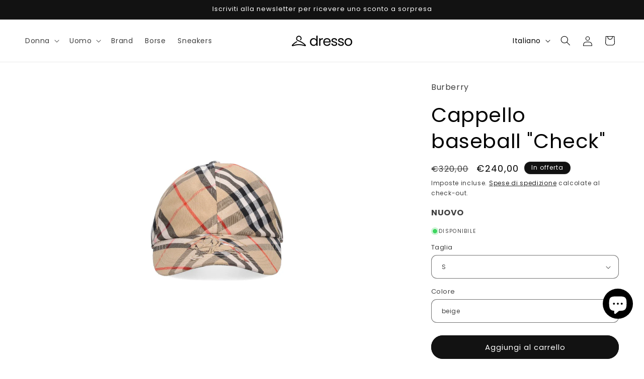

--- FILE ---
content_type: text/html; charset=utf-8
request_url: https://dresso.com/products/df12f887-6013-46fa-aa4b-b1804c5723da
body_size: 63325
content:
<!doctype html>
<html class="js" lang="it">
  <head>
    <meta charset="utf-8">
    <meta http-equiv="X-UA-Compatible" content="IE=edge">
    <meta name="viewport" content="width=device-width,initial-scale=1">
    <meta name="theme-color" content="">
    <link rel="canonical" href="https://dresso.com/products/df12f887-6013-46fa-aa4b-b1804c5723da">

    <!-- Consentmo translation --><script type="text/javascript">
      window.isense_gdpr_privacy_policy_text = "Politica Sulla Riservatezza";
      window.isense_gdpr_accept_button_text = "Accettare";
      window.isense_gdpr_close_button_text = "Chiudere";
      window.isense_gdpr_reject_button_text = "Rifiutare";
      window.isense_gdpr_change_cookies_text = "Preferenze";
      window.isense_gdpr_text = "Questo sito Web utilizza i cookie per assicurarti la migliore esperienza sul nostro sito Web.";

      window.isense_gdpr_strict_cookies_checkbox = "Cookie Strettamente Richiesti";
      window.isense_gdpr_strict_cookies_text = "Questi cookie sono necessari per il funzionamento del sito Web e non possono essere disattivati. Tali cookie sono impostati solo in risposta ad azioni da te effettuate come lingua, valuta, sessione di accesso, preferenze sulla privacy. Puoi impostare il tuo browser per bloccare questi cookie, ma ciò potrebbe influire sul modo in cui funziona il nostro sito.";

      window.isense_gdpr_analytics_cookies_checkbox = "Analisi e Statistiche";
      window.isense_gdpr_analytics_cookies_text = "Questi cookie ci consentono di misurare il traffico dei visitatori e vedere le sorgenti di traffico raccogliendo informazioni in set di dati. Ci aiutano anche a capire quali prodotti e azioni sono più popolari di altri.";

      window.isense_gdpr_marketing_cookies_checkbox = "Marketing e Retargeting";
      window.isense_gdpr_marketing_cookies_text = "Questi cookie sono generalmente impostati dai nostri partner di marketing e pubblicità. Possono essere utilizzati da loro per creare un profilo di tuo interesse e successivamente mostrarti annunci pertinenti. Se non consenti questi cookie non sperimenterai annunci mirati per i tuoi interessi.";

      window.isense_gdpr_functionality_cookies_checkbox = "Cookie Funzionali";
      window.isense_gdpr_functionality_cookies_text = "Questi cookie consentono al nostro sito Web di offrire funzioni aggiuntive e impostazioni personali. Possono essere impostati da noi o da fornitori di servizi di terze parti che abbiamo inserito nelle nostre pagine. Se non si accettano questi cookie, questi o alcuni di questi servizi potrebbero non funzionare correttamente.";

      window.isense_gdpr_popup_header = "Scegli il tipo di cookie che accetti utilizzando";

      
      window.isense_gdpr_popup_description = "";
      

      window.isense_gdpr_dismiss_button_text = "Chiudere";

      window.isense_gdpr_accept_selected_button_text = "Accetta Selezionato";
      window.isense_gdpr_accept_all_button_text = "Accettare Tutti";
      window.isense_gdpr_reject_all_button_text = "Rifiuta Tutti";

      window.isense_gdpr_data_collection_text = "*Cliccando sui pulsanti di cui sopra, do il mio consenso alla raccolta del mio IP e della mia email (se registrato). Per ulteriori informazioni controlla <a href='https://dresso.com/pages/gdpr-compliance-2' target='_blank'>Conformità GDPR</a>";

      window.isense_gdpr_cookie__ab = "Questo cookie è generalmente fornito da Shopify e viene utilizzato in connessione con l'accesso alla visualizzazione admin di una piattaforma di negozio online.";
      window.isense_gdpr_cookie__orig_referrer = "Questo cookie è generalmente fornito da Shopify e viene utilizzato per tracciare le pagine di destinazione.";
      window.isense_gdpr_cookie_identity_state = "Questo cookie è generalmente fornito da Shopify e viene utilizzato in relazione all'autenticazione del cliente.";
      window.isense_gdpr_cookie_identity_customer_account_number = "Questo cookie è generalmente fornito da Shopify e viene utilizzato in relazione all'autenticazione del cliente.";
      window.isense_gdpr_cookie__landing_page = "Questo cookie è generalmente fornito da Shopify e viene utilizzato per tracciare le pagine di destinazione.";
      window.isense_gdpr_cookie__secure_session_id = "Questo cookie è generalmente fornito da Shopify e viene utilizzato per tracciare la sessione di un utente attraverso il processo di pagamento in più fasi e mantenere collegati i dettagli dell'ordine, del pagamento e della spedizione.";
      window.isense_gdpr_cookie_cart = "Questo cookie è generalmente fornito da Shopify e viene utilizzato in relazione a un carrello della spesa.";
      window.isense_gdpr_cookie_cart_sig = "Questo cookie è generalmente fornito da Shopify e viene utilizzato in relazione al checkout. Viene utilizzato per verificare l'integrità del carrello e per garantire l'esecuzione di alcune operazioni del carrello.";
      window.isense_gdpr_cookie_cart_ts = "Questo cookie è generalmente fornito da Shopify e viene utilizzato in relazione al checkout.";
      window.isense_gdpr_cookie_cart_ver = "Questo cookie è generalmente fornito da Shopify e viene utilizzato in relazione al carrello.";
      window.isense_gdpr_cookie_cart_currency = "Questo cookie è generalmente fornito da Shopify e viene impostato dopo il completamento di un checkout per garantire che i nuovi carrelli siano nella stessa valuta dell'ultimo checkout.";
      window.isense_gdpr_cookie_tracked_start_checkout = "Questo cookie è generalmente fornito da Shopify e viene utilizzato in relazione al checkout.";
      window.isense_gdpr_cookie_storefront_digest = "Questo cookie è generalmente fornito da Shopify e memorizza un riassunto della password della vetrina, consentendo ai commercianti di visualizzare in anteprima la propria vetrina mentre è protetta da password.";
      window.isense_gdpr_cookie_checkout_token = "Questo cookie è generalmente fornito da Shopify e viene utilizzato in connessione con un servizio di checkout.";
      window.isense_gdpr_cookie__shopify_m = "Questo cookie è generalmente fornito da Shopify e viene utilizzato per gestire le impostazioni sulla privacy dei clienti.";
      window.isense_gdpr_cookie__shopify_tm = "Questo cookie è generalmente fornito da Shopify e viene utilizzato per gestire le impostazioni sulla privacy dei clienti.";
      window.isense_gdpr_cookie__shopify_tw = "Questo cookie è generalmente fornito da Shopify e viene utilizzato per gestire le impostazioni sulla privacy dei clienti.";
      window.isense_gdpr_cookie__tracking_consent = "Questo cookie è generalmente fornito da Shopify e viene utilizzato per memorizzare le preferenze di un utente se un commerciante ha impostato regole sulla privacy nella regione del visitatore.";
      window.isense_gdpr_cookie_secure_customer_sig = "Questo cookie è generalmente fornito da Shopify e viene utilizzato in connessione con l'accesso del cliente.";
      window.isense_gdpr_cookie__shopify_y = "Questo cookie è associato alla suite di analisi di Shopify.";
      window.isense_gdpr_cookie_customer_auth_provider = "Questo cookie è associato alla suite di analisi di Shopify.";
      window.isense_gdpr_cookie_customer_auth_session_created_at = "Questo cookie è associato alla suite di analisi di Shopify.";
      window.isense_gdpr_cookie__y = "Questo cookie è associato alla suite di analisi di Shopify.";
      window.isense_gdpr_cookie__shopify_s = "Questo cookie è associato alla suite di analisi di Shopify.";
      window.isense_gdpr_cookie__shopify_fs = "Questo cookie è associato alla suite di analisi di Shopify.";
      window.isense_gdpr_cookie__ga = "Questo nome di cookie è associato a Google Universal Analytics";
      window.isense_gdpr_cookie__gid = "Questo nome di cookie è associato a Google Universal Analytics.";
      window.isense_gdpr_cookie__gat = "Questo nome di cookie è associato a Google Universal Analytics.";
      window.isense_gdpr_cookie__shopify_sa_t = "Questo cookie è associato alla suite di analisi di Shopify relativa al marketing e ai referral.";
      window.isense_gdpr_cookie__shopify_sa_p = "Questo cookie è associato alla suite di analisi di Shopify relativa al marketing e ai referral.";
      window.isense_gdpr_cookie_IDE = "Questo dominio è di proprietà di Doubleclick (Google). L'attività principale è: Doubleclick è lo scambio pubblicitario di offerte in tempo reale di Google";
      window.isense_gdpr_cookie__s = "Questo cookie è associato alla suite di analisi di Shopify.";
      window.isense_gdpr_cookie_GPS = "Questo cookie è associato a YouTube che raccoglie i dati dell'utente attraverso i video incorporati nei siti Web, che vengono aggregati con i dati del profilo di altri servizi Google al fine di mostrare pubblicità mirata ai visitatori Web su un'ampia gamma del proprio e di altri siti Web.";
      window.isense_gdpr_cookie_PREF = "Questo cookie, che può essere impostato da Google o Doubleclick, può essere utilizzato dai partner pubblicitari per creare un profilo di interessi per mostrare annunci pertinenti su altri siti.";
      window.isense_gdpr_cookie_BizoID = "Questo è un cookie di prima parte di Microsoft MSN per abilitare il contenuto basato sull'utente.";
      window.isense_gdpr_cookie__fbp = "Utilizzato da Facebook per fornire una serie di prodotti pubblicitari come offerte in tempo reale da parte di inserzionisti terzi.";
      window.isense_gdpr_cookie___adroll = "Questo cookie è associato ad AdRoll";
      window.isense_gdpr_cookie___adroll_v4 = "Questo cookie è associato ad AdRoll";
      window.isense_gdpr_cookie___adroll_fpc = "Questo cookie è associato ad AdRoll";
      window.isense_gdpr_cookie___ar_v4 = "Questo cookie è associato ad AdRoll";
      window.isense_gdpr_cookie_cookieconsent_preferences_disabled = "Questo cookie è associato all'app Consentmo GDPR Compliance e viene utilizzato per memorizzare il consenso del cliente.";
      window.isense_gdpr_cookie_cookieconsent_status = "Questo cookie è associato all'app Consentmo GDPR Compliance e viene utilizzato per memorizzare il consenso del cliente.";
      window.isense_gdpr_cookie_no_info = "Non ci sono ancora informazioni su questo cookie.";

      window.isense_gdpr_cookie__ab_duration = "2 settimane";
      window.isense_gdpr_cookie__orig_referrer_duration = "2 settimane";
      window.isense_gdpr_cookie_identity_state_duration = "1 giorno";
      window.isense_gdpr_cookie_identity_customer_account_number_duration = "12 settimane";
      window.isense_gdpr_cookie__landing_page_duration = "2 settimane";
      window.isense_gdpr_cookie__secure_session_id_duration = "1 giorno";
      window.isense_gdpr_cookie_cart_duration = "2 settimane";
      window.isense_gdpr_cookie_cart_sig_duration = "2 settimane";
      window.isense_gdpr_cookie_cart_ts_duration = "2 settimane";
      window.isense_gdpr_cookie_cart_ver_duration = "2 settimane";
      window.isense_gdpr_cookie_cart_currency_duration = "2 settimane";
      window.isense_gdpr_cookie_tracked_start_checkout_duration = "1 anno";
      window.isense_gdpr_cookie_storefront_digest_duration = "2 anni";
      window.isense_gdpr_cookie_checkout_token_duration = "1 anno";
      window.isense_gdpr_cookie__shopify_m_duration = "1 anno";
      window.isense_gdpr_cookie__shopify_tm_duration = "30 minuti";
      window.isense_gdpr_cookie__shopify_tw_duration = "2 settimane";
      window.isense_gdpr_cookie__tracking_consent_duration = "1 anno";
      window.isense_gdpr_cookie_secure_customer_sig_duration = "1 anno";
      window.isense_gdpr_cookie__shopify_y_duration = "1 anno";
      window.isense_gdpr_cookie_customer_auth_provider_duration = "1 sessione";
      window.isense_gdpr_cookie_customer_auth_session_created_at_duration = "1 sessione";
      window.isense_gdpr_cookie__y_duration = "1 anno";
      window.isense_gdpr_cookie__shopify_s_duration = "30 minuti";
      window.isense_gdpr_cookie__shopify_fs_duration = "30 minuti";
      window.isense_gdpr_cookie__ga_duration = "2 anni";
      window.isense_gdpr_cookie__gid_duration = "1 giorno";
      window.isense_gdpr_cookie__gat_duration = "1 minuto";
      window.isense_gdpr_cookie__shopify_sa_t_duration = "30 minuti";
      window.isense_gdpr_cookie__shopify_sa_p_duration = "30 minuti";
      window.isense_gdpr_cookie_IDE_duration = "2 anni";
      window.isense_gdpr_cookie__s_duration = "30 minuti";
      window.isense_gdpr_cookie_GPS_duration = "1 sessione";
      window.isense_gdpr_cookie_PREF_duration = "8 mesi";
      window.isense_gdpr_cookie_BizoID_duration = "1 mese";
      window.isense_gdpr_cookie__fbp_duration = "3 mesi";
      window.isense_gdpr_cookie___adroll_duration = "1 anno";
      window.isense_gdpr_cookie___adroll_v4_duration = "1 anno";
      window.isense_gdpr_cookie___adroll_fpc_duration = "1 anno";
      window.isense_gdpr_cookie___ar_v4_duration = "1 anno";
      window.isense_gdpr_cookie_cookieconsent_preferences_disabled_duration = "1 giorno";
      window.isense_gdpr_cookie_cookieconsent_status_duration = "1 anno";
      window.isense_gdpr_cookie_no_info_duration = "sconosciuto";

      window.isense_gdpr_cookie__ab_provider = "Shopify";
      window.isense_gdpr_cookie__orig_referrer_provider = "Shopify";
      window.isense_gdpr_cookie_identity_state_provider = "Shopify";
      window.isense_gdpr_cookie_identity_customer_account_number_provider = "Shopify";
      window.isense_gdpr_cookie__landing_page_provider = "Shopify";
      window.isense_gdpr_cookie__secure_session_id_provider = "Shopify";
      window.isense_gdpr_cookie_cart_provider = "Shopify";
      window.isense_gdpr_cookie_cart_sig_provider = "Shopify";
      window.isense_gdpr_cookie_cart_ts_provider = "Shopify";
      window.isense_gdpr_cookie_cart_ver_provider = "Shopify";
      window.isense_gdpr_cookie_cart_currency_provider = "Shopify";
      window.isense_gdpr_cookie_tracked_start_checkout_provider = "Shopify";
      window.isense_gdpr_cookie_storefront_digest_provider = "Shopify";
      window.isense_gdpr_cookie_checkout_token_provider = "Shopify";
      window.isense_gdpr_cookie__shopify_m_provider = "Shopify";
      window.isense_gdpr_cookie__shopify_tm_provider = "Shopify";
      window.isense_gdpr_cookie__shopify_tw_provider = "Shopify";
      window.isense_gdpr_cookie__tracking_consent_provider = "Shopify";
      window.isense_gdpr_cookie_secure_customer_sig_provider = "Shopify";
      window.isense_gdpr_cookie__shopify_y_provider = "Shopify";
      window.isense_gdpr_cookie_customer_auth_provider_provider = "Shopify";
      window.isense_gdpr_cookie_customer_auth_session_created_at_provider = "Shopify";
      window.isense_gdpr_cookie__y_provider = "Shopify";
      window.isense_gdpr_cookie__shopify_s_provider = "Shopify";
      window.isense_gdpr_cookie__shopify_fs_provider = "Shopify";
      window.isense_gdpr_cookie__ga_provider = "Google Analytics";
      window.isense_gdpr_cookie__gid_provider = "Google Analytics";
      window.isense_gdpr_cookie__gat_provider = "Google Analytics";
      window.isense_gdpr_cookie__shopify_sa_t_provider = "Shopify";
      window.isense_gdpr_cookie__shopify_sa_p_provider = "Shopify";
      window.isense_gdpr_cookie_IDE_provider = "Google DoubleClick";
      window.isense_gdpr_cookie__s_provider = "Shopify";
      window.isense_gdpr_cookie_GPS_provider = "Youtube";
      window.isense_gdpr_cookie_PREF_provider = "Youtube";
      window.isense_gdpr_cookie_BizoID_provider = "LinkedIn";
      window.isense_gdpr_cookie__fbp_provider = "Meta Platforms, Inc.";
      window.isense_gdpr_cookie___adroll_provider = "Adroll Group";
      window.isense_gdpr_cookie___adroll_v4_provider = "Adroll Group";
      window.isense_gdpr_cookie___adroll_fpc_provider = "Adroll Group";
      window.isense_gdpr_cookie___ar_v4_provider = "Adroll Group";
      window.isense_gdpr_cookie_cookieconsent_preferences_disabled_provider = "GDPR/CCPA + Cookie management";
      window.isense_gdpr_cookie_cookieconsent_status_provider = "GDPR/CCPA + Cookie management";
      window.isense_gdpr_cookie_no_info_provider = "unknown";
    </script>

<!-- Google Tag Manager --><script> (function(w,d,s,l,i){w[l]=w[l]||[];w[l].push({'gtm.start': new Date().getTime(),event:'gtm.js'});var f=d.getElementsByTagName(s)[0], j=d.createElement(s),dl=l!='dataLayer'?'&l='+l:'';j.async=true;j.src= 'https://www.googletagmanager.com/gtm.js?id='+i+dl;f.parentNode.insertBefore(j,f); })(window,document,'script','dataLayer','GTM-PNFX8WT'); </script><!-- End Google Tag Manager --><!-- Google Tag Manager (noscript) --><noscript><iframe src="https://www.googletagmanager.com/ns.html?id=GTM-PNFX8WT" height="0" width="0" style="display:none;visibility:hidden"></iframe></noscript><!-- End Google Tag Manager (noscript) -->
    <meta name="facebook-domain-verification" content="pab4aidb20y7ioxa9gq1t7d6262gmg">
    <meta charset="utf-8">
    <meta http-equiv="X-UA-Compatible" content="IE=edge">
    <meta name="viewport" content="width=device-width,initial-scale=1">
    <meta name="theme-color" content="">
    <link rel="canonical" href="https://dresso.com/products/df12f887-6013-46fa-aa4b-b1804c5723da">
    <link rel="preconnect" href="https://cdn.shopify.com" crossorigin>

    <!-- Hotjar Tracking Code for Shop -->
    <script>
      (function(h,o,t,j,a,r){
          h.hj=h.hj||function(){(h.hj.q=h.hj.q||[]).push(arguments)};
          h._hjSettings={hjid:3458157,hjsv:6};
          a=o.getElementsByTagName('head')[0];
          r=o.createElement('script');r.async=1;
          r.src=t+h._hjSettings.hjid+j+h._hjSettings.hjsv;
          a.appendChild(r);
      })(window,document,'https://static.hotjar.com/c/hotjar-','.js?sv=');
    </script><link rel="icon" type="image/png" href="//dresso.com/cdn/shop/files/favicon.png?crop=center&height=32&v=1700479572&width=32"><link rel="preconnect" href="https://fonts.shopifycdn.com" crossorigin><title>
      Cappello baseball &quot;Check&quot;
 &ndash; Dresso</title>

    
      <meta name="description" content="Cappello baseball &quot;Check&quot; Burberry, in misto cotone beige, dettagli tono su tono, motivo iconico all-over, visiera curva, dettaglio patch logo applicata, cinturino con fibbia regolabile retro.">
    

    

<meta property="og:site_name" content="Dresso">
<meta property="og:url" content="https://dresso.com/products/df12f887-6013-46fa-aa4b-b1804c5723da">
<meta property="og:title" content="Cappello baseball &quot;Check&quot;">
<meta property="og:type" content="product">
<meta property="og:description" content="Cappello baseball &quot;Check&quot; Burberry, in misto cotone beige, dettagli tono su tono, motivo iconico all-over, visiera curva, dettaglio patch logo applicata, cinturino con fibbia regolabile retro."><meta property="og:image" content="http://dresso.com/cdn/shop/files/0945edc65832c0576da52752d3b65be8ee72d8eb_c4975cb4-55aa-48f0-8c86-ef26193121c0.jpg?v=1750883440">
  <meta property="og:image:secure_url" content="https://dresso.com/cdn/shop/files/0945edc65832c0576da52752d3b65be8ee72d8eb_c4975cb4-55aa-48f0-8c86-ef26193121c0.jpg?v=1750883440">
  <meta property="og:image:width" content="1200">
  <meta property="og:image:height" content="1600"><meta property="og:price:amount" content="240,00">
  <meta property="og:price:currency" content="EUR"><meta name="twitter:card" content="summary_large_image">
<meta name="twitter:title" content="Cappello baseball &quot;Check&quot;">
<meta name="twitter:description" content="Cappello baseball &quot;Check&quot; Burberry, in misto cotone beige, dettagli tono su tono, motivo iconico all-over, visiera curva, dettaglio patch logo applicata, cinturino con fibbia regolabile retro.">


    <script src="//dresso.com/cdn/shop/t/7/assets/constants.js?v=58251544750838685771716985584" defer="defer"></script>
    <script src="//dresso.com/cdn/shop/t/7/assets/pubsub.js?v=158357773527763999511716985584" defer="defer"></script>
    <script src="//dresso.com/cdn/shop/t/7/assets/global.js?v=136628361274817707361716985584" defer="defer"></script><script src="//dresso.com/cdn/shop/t/7/assets/animations.js?v=88693664871331136111716985583" defer="defer"></script><script>window.performance && window.performance.mark && window.performance.mark('shopify.content_for_header.start');</script><meta name="google-site-verification" content="-TnMBBK5M0RBsR92PEkPlUrEMeEdGkwH7bqCpVDONYc">
<meta name="facebook-domain-verification" content="62gcymq7q83vftu860038yr7bzwxcg">
<meta id="shopify-digital-wallet" name="shopify-digital-wallet" content="/73085780294/digital_wallets/dialog">
<meta name="shopify-checkout-api-token" content="c8cfbcdd27ec56ec3f1fe66af9ba6585">
<meta id="in-context-paypal-metadata" data-shop-id="73085780294" data-venmo-supported="false" data-environment="production" data-locale="it_IT" data-paypal-v4="true" data-currency="EUR">
<link rel="alternate" hreflang="x-default" href="https://dresso.com/products/df12f887-6013-46fa-aa4b-b1804c5723da">
<link rel="alternate" hreflang="it" href="https://dresso.com/products/df12f887-6013-46fa-aa4b-b1804c5723da">
<link rel="alternate" hreflang="en" href="https://dresso.com/en/products/df12f887-6013-46fa-aa4b-b1804c5723da">
<link rel="alternate" hreflang="de" href="https://dresso.com/de/products/df12f887-6013-46fa-aa4b-b1804c5723da">
<link rel="alternate" type="application/json+oembed" href="https://dresso.com/products/df12f887-6013-46fa-aa4b-b1804c5723da.oembed">
<script async="async" src="/checkouts/internal/preloads.js?locale=it-IT"></script>
<link rel="preconnect" href="https://shop.app" crossorigin="anonymous">
<script async="async" src="https://shop.app/checkouts/internal/preloads.js?locale=it-IT&shop_id=73085780294" crossorigin="anonymous"></script>
<script id="apple-pay-shop-capabilities" type="application/json">{"shopId":73085780294,"countryCode":"IT","currencyCode":"EUR","merchantCapabilities":["supports3DS"],"merchantId":"gid:\/\/shopify\/Shop\/73085780294","merchantName":"Dresso","requiredBillingContactFields":["postalAddress","email","phone"],"requiredShippingContactFields":["postalAddress","email","phone"],"shippingType":"shipping","supportedNetworks":["visa","maestro","masterCard","amex"],"total":{"type":"pending","label":"Dresso","amount":"1.00"},"shopifyPaymentsEnabled":true,"supportsSubscriptions":true}</script>
<script id="shopify-features" type="application/json">{"accessToken":"c8cfbcdd27ec56ec3f1fe66af9ba6585","betas":["rich-media-storefront-analytics"],"domain":"dresso.com","predictiveSearch":true,"shopId":73085780294,"locale":"it"}</script>
<script>var Shopify = Shopify || {};
Shopify.shop = "dressoapp.myshopify.com";
Shopify.locale = "it";
Shopify.currency = {"active":"EUR","rate":"1.0"};
Shopify.country = "IT";
Shopify.theme = {"name":" Dresso","id":162721792326,"schema_name":"Dawn","schema_version":"14.0.0","theme_store_id":887,"role":"main"};
Shopify.theme.handle = "null";
Shopify.theme.style = {"id":null,"handle":null};
Shopify.cdnHost = "dresso.com/cdn";
Shopify.routes = Shopify.routes || {};
Shopify.routes.root = "/";</script>
<script type="module">!function(o){(o.Shopify=o.Shopify||{}).modules=!0}(window);</script>
<script>!function(o){function n(){var o=[];function n(){o.push(Array.prototype.slice.apply(arguments))}return n.q=o,n}var t=o.Shopify=o.Shopify||{};t.loadFeatures=n(),t.autoloadFeatures=n()}(window);</script>
<script>
  window.ShopifyPay = window.ShopifyPay || {};
  window.ShopifyPay.apiHost = "shop.app\/pay";
  window.ShopifyPay.redirectState = null;
</script>
<script id="shop-js-analytics" type="application/json">{"pageType":"product"}</script>
<script defer="defer" async type="module" src="//dresso.com/cdn/shopifycloud/shop-js/modules/v2/client.init-shop-cart-sync_B0kkjBRt.it.esm.js"></script>
<script defer="defer" async type="module" src="//dresso.com/cdn/shopifycloud/shop-js/modules/v2/chunk.common_AgTufRUD.esm.js"></script>
<script type="module">
  await import("//dresso.com/cdn/shopifycloud/shop-js/modules/v2/client.init-shop-cart-sync_B0kkjBRt.it.esm.js");
await import("//dresso.com/cdn/shopifycloud/shop-js/modules/v2/chunk.common_AgTufRUD.esm.js");

  window.Shopify.SignInWithShop?.initShopCartSync?.({"fedCMEnabled":true,"windoidEnabled":true});

</script>
<script>
  window.Shopify = window.Shopify || {};
  if (!window.Shopify.featureAssets) window.Shopify.featureAssets = {};
  window.Shopify.featureAssets['shop-js'] = {"shop-cart-sync":["modules/v2/client.shop-cart-sync_XOjUULQV.it.esm.js","modules/v2/chunk.common_AgTufRUD.esm.js"],"init-fed-cm":["modules/v2/client.init-fed-cm_CFGyCp6W.it.esm.js","modules/v2/chunk.common_AgTufRUD.esm.js"],"shop-button":["modules/v2/client.shop-button_D8PBjgvE.it.esm.js","modules/v2/chunk.common_AgTufRUD.esm.js"],"shop-cash-offers":["modules/v2/client.shop-cash-offers_UU-Uz0VT.it.esm.js","modules/v2/chunk.common_AgTufRUD.esm.js","modules/v2/chunk.modal_B6cKP347.esm.js"],"init-windoid":["modules/v2/client.init-windoid_DoFDvLIZ.it.esm.js","modules/v2/chunk.common_AgTufRUD.esm.js"],"shop-toast-manager":["modules/v2/client.shop-toast-manager_B4ykeoIZ.it.esm.js","modules/v2/chunk.common_AgTufRUD.esm.js"],"init-shop-email-lookup-coordinator":["modules/v2/client.init-shop-email-lookup-coordinator_CSPRSD92.it.esm.js","modules/v2/chunk.common_AgTufRUD.esm.js"],"init-shop-cart-sync":["modules/v2/client.init-shop-cart-sync_B0kkjBRt.it.esm.js","modules/v2/chunk.common_AgTufRUD.esm.js"],"avatar":["modules/v2/client.avatar_BTnouDA3.it.esm.js"],"pay-button":["modules/v2/client.pay-button_CPiJlQ5G.it.esm.js","modules/v2/chunk.common_AgTufRUD.esm.js"],"init-customer-accounts":["modules/v2/client.init-customer-accounts_C_Urp9Ri.it.esm.js","modules/v2/client.shop-login-button_BPreIq_c.it.esm.js","modules/v2/chunk.common_AgTufRUD.esm.js","modules/v2/chunk.modal_B6cKP347.esm.js"],"init-shop-for-new-customer-accounts":["modules/v2/client.init-shop-for-new-customer-accounts_Yq_StG--.it.esm.js","modules/v2/client.shop-login-button_BPreIq_c.it.esm.js","modules/v2/chunk.common_AgTufRUD.esm.js","modules/v2/chunk.modal_B6cKP347.esm.js"],"shop-login-button":["modules/v2/client.shop-login-button_BPreIq_c.it.esm.js","modules/v2/chunk.common_AgTufRUD.esm.js","modules/v2/chunk.modal_B6cKP347.esm.js"],"init-customer-accounts-sign-up":["modules/v2/client.init-customer-accounts-sign-up_DwpZPwLB.it.esm.js","modules/v2/client.shop-login-button_BPreIq_c.it.esm.js","modules/v2/chunk.common_AgTufRUD.esm.js","modules/v2/chunk.modal_B6cKP347.esm.js"],"shop-follow-button":["modules/v2/client.shop-follow-button_DF4PngeR.it.esm.js","modules/v2/chunk.common_AgTufRUD.esm.js","modules/v2/chunk.modal_B6cKP347.esm.js"],"checkout-modal":["modules/v2/client.checkout-modal_oq8wp8Y_.it.esm.js","modules/v2/chunk.common_AgTufRUD.esm.js","modules/v2/chunk.modal_B6cKP347.esm.js"],"lead-capture":["modules/v2/client.lead-capture_gcFup1jy.it.esm.js","modules/v2/chunk.common_AgTufRUD.esm.js","modules/v2/chunk.modal_B6cKP347.esm.js"],"shop-login":["modules/v2/client.shop-login_DiId8eKP.it.esm.js","modules/v2/chunk.common_AgTufRUD.esm.js","modules/v2/chunk.modal_B6cKP347.esm.js"],"payment-terms":["modules/v2/client.payment-terms_DTfZn2x7.it.esm.js","modules/v2/chunk.common_AgTufRUD.esm.js","modules/v2/chunk.modal_B6cKP347.esm.js"]};
</script>
<script>(function() {
  var isLoaded = false;
  function asyncLoad() {
    if (isLoaded) return;
    isLoaded = true;
    var urls = ["https:\/\/ecommplugins-scripts.trustpilot.com\/v2.1\/js\/header.min.js?settings=eyJrZXkiOiI5TEp4UHNYaWRwaVprcDNXIiwicyI6Im5vbmUifQ==\u0026v=2.5\u0026shop=dressoapp.myshopify.com","https:\/\/ecommplugins-trustboxsettings.trustpilot.com\/dressoapp.myshopify.com.js?settings=1707830496893\u0026shop=dressoapp.myshopify.com","https:\/\/widget.trustpilot.com\/bootstrap\/v5\/tp.widget.sync.bootstrap.min.js?shop=dressoapp.myshopify.com","https:\/\/widget.trustpilot.com\/bootstrap\/v5\/tp.widget.sync.bootstrap.min.js?shop=dressoapp.myshopify.com","https:\/\/widget.trustpilot.com\/bootstrap\/v5\/tp.widget.sync.bootstrap.min.js?shop=dressoapp.myshopify.com","https:\/\/dr4qe3ddw9y32.cloudfront.net\/awin-shopify-integration-code.js?aid=67920\u0026v=shopifyApp_4.3.0\u0026ts=1702633742530\u0026shop=dressoapp.myshopify.com","https:\/\/app.1clickreferralapp.com\/1click_referrals.js?shop=dressoapp.myshopify.com"];
    for (var i = 0; i < urls.length; i++) {
      var s = document.createElement('script');
      s.type = 'text/javascript';
      s.async = true;
      s.src = urls[i];
      var x = document.getElementsByTagName('script')[0];
      x.parentNode.insertBefore(s, x);
    }
  };
  if(window.attachEvent) {
    window.attachEvent('onload', asyncLoad);
  } else {
    window.addEventListener('load', asyncLoad, false);
  }
})();</script>
<script id="__st">var __st={"a":73085780294,"offset":3600,"reqid":"287ed31b-d961-4194-9573-23b8a09734d0-1768652589","pageurl":"dresso.com\/products\/df12f887-6013-46fa-aa4b-b1804c5723da","u":"8d32bb0a3e0d","p":"product","rtyp":"product","rid":9106525258054};</script>
<script>window.ShopifyPaypalV4VisibilityTracking = true;</script>
<script id="captcha-bootstrap">!function(){'use strict';const t='contact',e='account',n='new_comment',o=[[t,t],['blogs',n],['comments',n],[t,'customer']],c=[[e,'customer_login'],[e,'guest_login'],[e,'recover_customer_password'],[e,'create_customer']],r=t=>t.map((([t,e])=>`form[action*='/${t}']:not([data-nocaptcha='true']) input[name='form_type'][value='${e}']`)).join(','),a=t=>()=>t?[...document.querySelectorAll(t)].map((t=>t.form)):[];function s(){const t=[...o],e=r(t);return a(e)}const i='password',u='form_key',d=['recaptcha-v3-token','g-recaptcha-response','h-captcha-response',i],f=()=>{try{return window.sessionStorage}catch{return}},m='__shopify_v',_=t=>t.elements[u];function p(t,e,n=!1){try{const o=window.sessionStorage,c=JSON.parse(o.getItem(e)),{data:r}=function(t){const{data:e,action:n}=t;return t[m]||n?{data:e,action:n}:{data:t,action:n}}(c);for(const[e,n]of Object.entries(r))t.elements[e]&&(t.elements[e].value=n);n&&o.removeItem(e)}catch(o){console.error('form repopulation failed',{error:o})}}const l='form_type',E='cptcha';function T(t){t.dataset[E]=!0}const w=window,h=w.document,L='Shopify',v='ce_forms',y='captcha';let A=!1;((t,e)=>{const n=(g='f06e6c50-85a8-45c8-87d0-21a2b65856fe',I='https://cdn.shopify.com/shopifycloud/storefront-forms-hcaptcha/ce_storefront_forms_captcha_hcaptcha.v1.5.2.iife.js',D={infoText:'Protetto da hCaptcha',privacyText:'Privacy',termsText:'Termini'},(t,e,n)=>{const o=w[L][v],c=o.bindForm;if(c)return c(t,g,e,D).then(n);var r;o.q.push([[t,g,e,D],n]),r=I,A||(h.body.append(Object.assign(h.createElement('script'),{id:'captcha-provider',async:!0,src:r})),A=!0)});var g,I,D;w[L]=w[L]||{},w[L][v]=w[L][v]||{},w[L][v].q=[],w[L][y]=w[L][y]||{},w[L][y].protect=function(t,e){n(t,void 0,e),T(t)},Object.freeze(w[L][y]),function(t,e,n,w,h,L){const[v,y,A,g]=function(t,e,n){const i=e?o:[],u=t?c:[],d=[...i,...u],f=r(d),m=r(i),_=r(d.filter((([t,e])=>n.includes(e))));return[a(f),a(m),a(_),s()]}(w,h,L),I=t=>{const e=t.target;return e instanceof HTMLFormElement?e:e&&e.form},D=t=>v().includes(t);t.addEventListener('submit',(t=>{const e=I(t);if(!e)return;const n=D(e)&&!e.dataset.hcaptchaBound&&!e.dataset.recaptchaBound,o=_(e),c=g().includes(e)&&(!o||!o.value);(n||c)&&t.preventDefault(),c&&!n&&(function(t){try{if(!f())return;!function(t){const e=f();if(!e)return;const n=_(t);if(!n)return;const o=n.value;o&&e.removeItem(o)}(t);const e=Array.from(Array(32),(()=>Math.random().toString(36)[2])).join('');!function(t,e){_(t)||t.append(Object.assign(document.createElement('input'),{type:'hidden',name:u})),t.elements[u].value=e}(t,e),function(t,e){const n=f();if(!n)return;const o=[...t.querySelectorAll(`input[type='${i}']`)].map((({name:t})=>t)),c=[...d,...o],r={};for(const[a,s]of new FormData(t).entries())c.includes(a)||(r[a]=s);n.setItem(e,JSON.stringify({[m]:1,action:t.action,data:r}))}(t,e)}catch(e){console.error('failed to persist form',e)}}(e),e.submit())}));const S=(t,e)=>{t&&!t.dataset[E]&&(n(t,e.some((e=>e===t))),T(t))};for(const o of['focusin','change'])t.addEventListener(o,(t=>{const e=I(t);D(e)&&S(e,y())}));const B=e.get('form_key'),M=e.get(l),P=B&&M;t.addEventListener('DOMContentLoaded',(()=>{const t=y();if(P)for(const e of t)e.elements[l].value===M&&p(e,B);[...new Set([...A(),...v().filter((t=>'true'===t.dataset.shopifyCaptcha))])].forEach((e=>S(e,t)))}))}(h,new URLSearchParams(w.location.search),n,t,e,['guest_login'])})(!0,!0)}();</script>
<script integrity="sha256-4kQ18oKyAcykRKYeNunJcIwy7WH5gtpwJnB7kiuLZ1E=" data-source-attribution="shopify.loadfeatures" defer="defer" src="//dresso.com/cdn/shopifycloud/storefront/assets/storefront/load_feature-a0a9edcb.js" crossorigin="anonymous"></script>
<script crossorigin="anonymous" defer="defer" src="//dresso.com/cdn/shopifycloud/storefront/assets/shopify_pay/storefront-65b4c6d7.js?v=20250812"></script>
<script data-source-attribution="shopify.dynamic_checkout.dynamic.init">var Shopify=Shopify||{};Shopify.PaymentButton=Shopify.PaymentButton||{isStorefrontPortableWallets:!0,init:function(){window.Shopify.PaymentButton.init=function(){};var t=document.createElement("script");t.src="https://dresso.com/cdn/shopifycloud/portable-wallets/latest/portable-wallets.it.js",t.type="module",document.head.appendChild(t)}};
</script>
<script data-source-attribution="shopify.dynamic_checkout.buyer_consent">
  function portableWalletsHideBuyerConsent(e){var t=document.getElementById("shopify-buyer-consent"),n=document.getElementById("shopify-subscription-policy-button");t&&n&&(t.classList.add("hidden"),t.setAttribute("aria-hidden","true"),n.removeEventListener("click",e))}function portableWalletsShowBuyerConsent(e){var t=document.getElementById("shopify-buyer-consent"),n=document.getElementById("shopify-subscription-policy-button");t&&n&&(t.classList.remove("hidden"),t.removeAttribute("aria-hidden"),n.addEventListener("click",e))}window.Shopify?.PaymentButton&&(window.Shopify.PaymentButton.hideBuyerConsent=portableWalletsHideBuyerConsent,window.Shopify.PaymentButton.showBuyerConsent=portableWalletsShowBuyerConsent);
</script>
<script data-source-attribution="shopify.dynamic_checkout.cart.bootstrap">document.addEventListener("DOMContentLoaded",(function(){function t(){return document.querySelector("shopify-accelerated-checkout-cart, shopify-accelerated-checkout")}if(t())Shopify.PaymentButton.init();else{new MutationObserver((function(e,n){t()&&(Shopify.PaymentButton.init(),n.disconnect())})).observe(document.body,{childList:!0,subtree:!0})}}));
</script>
<link id="shopify-accelerated-checkout-styles" rel="stylesheet" media="screen" href="https://dresso.com/cdn/shopifycloud/portable-wallets/latest/accelerated-checkout-backwards-compat.css" crossorigin="anonymous">
<style id="shopify-accelerated-checkout-cart">
        #shopify-buyer-consent {
  margin-top: 1em;
  display: inline-block;
  width: 100%;
}

#shopify-buyer-consent.hidden {
  display: none;
}

#shopify-subscription-policy-button {
  background: none;
  border: none;
  padding: 0;
  text-decoration: underline;
  font-size: inherit;
  cursor: pointer;
}

#shopify-subscription-policy-button::before {
  box-shadow: none;
}

      </style>
<script id="sections-script" data-sections="header" defer="defer" src="//dresso.com/cdn/shop/t/7/compiled_assets/scripts.js?v=908"></script>
<script>window.performance && window.performance.mark && window.performance.mark('shopify.content_for_header.end');</script>


    <style data-shopify>
      @font-face {
  font-family: Poppins;
  font-weight: 400;
  font-style: normal;
  font-display: swap;
  src: url("//dresso.com/cdn/fonts/poppins/poppins_n4.0ba78fa5af9b0e1a374041b3ceaadf0a43b41362.woff2") format("woff2"),
       url("//dresso.com/cdn/fonts/poppins/poppins_n4.214741a72ff2596839fc9760ee7a770386cf16ca.woff") format("woff");
}

      @font-face {
  font-family: Poppins;
  font-weight: 700;
  font-style: normal;
  font-display: swap;
  src: url("//dresso.com/cdn/fonts/poppins/poppins_n7.56758dcf284489feb014a026f3727f2f20a54626.woff2") format("woff2"),
       url("//dresso.com/cdn/fonts/poppins/poppins_n7.f34f55d9b3d3205d2cd6f64955ff4b36f0cfd8da.woff") format("woff");
}

      @font-face {
  font-family: Poppins;
  font-weight: 400;
  font-style: italic;
  font-display: swap;
  src: url("//dresso.com/cdn/fonts/poppins/poppins_i4.846ad1e22474f856bd6b81ba4585a60799a9f5d2.woff2") format("woff2"),
       url("//dresso.com/cdn/fonts/poppins/poppins_i4.56b43284e8b52fc64c1fd271f289a39e8477e9ec.woff") format("woff");
}

      @font-face {
  font-family: Poppins;
  font-weight: 700;
  font-style: italic;
  font-display: swap;
  src: url("//dresso.com/cdn/fonts/poppins/poppins_i7.42fd71da11e9d101e1e6c7932199f925f9eea42d.woff2") format("woff2"),
       url("//dresso.com/cdn/fonts/poppins/poppins_i7.ec8499dbd7616004e21155106d13837fff4cf556.woff") format("woff");
}

      @font-face {
  font-family: Poppins;
  font-weight: 400;
  font-style: normal;
  font-display: swap;
  src: url("//dresso.com/cdn/fonts/poppins/poppins_n4.0ba78fa5af9b0e1a374041b3ceaadf0a43b41362.woff2") format("woff2"),
       url("//dresso.com/cdn/fonts/poppins/poppins_n4.214741a72ff2596839fc9760ee7a770386cf16ca.woff") format("woff");
}


      
        :root,
        .color-scheme-1 {
          --color-background: 255,255,255;
        
          --gradient-background: #ffffff;
        

        

        --color-foreground: 0,0,0;
        --color-background-contrast: 191,191,191;
        --color-shadow: 18,18,18;
        --color-button: 18,18,18;
        --color-button-text: 255,255,255;
        --color-secondary-button: 255,255,255;
        --color-secondary-button-text: 0,0,0;
        --color-link: 0,0,0;
        --color-badge-foreground: 0,0,0;
        --color-badge-background: 255,255,255;
        --color-badge-border: 0,0,0;
        --payment-terms-background-color: rgb(255 255 255);
      }
      
        
        .color-scheme-2 {
          --color-background: 255,255,255;
        
          --gradient-background: #ffffff;
        

        

        --color-foreground: 255,255,255;
        --color-background-contrast: 191,191,191;
        --color-shadow: 18,18,18;
        --color-button: 18,18,18;
        --color-button-text: 255,255,255;
        --color-secondary-button: 255,255,255;
        --color-secondary-button-text: 255,255,255;
        --color-link: 255,255,255;
        --color-badge-foreground: 255,255,255;
        --color-badge-background: 255,255,255;
        --color-badge-border: 255,255,255;
        --payment-terms-background-color: rgb(255 255 255);
      }
      
        
        .color-scheme-3 {
          --color-background: 36,40,51;
        
          --gradient-background: #242833;
        

        

        --color-foreground: 255,255,255;
        --color-background-contrast: 47,52,66;
        --color-shadow: 18,18,18;
        --color-button: 255,255,255;
        --color-button-text: 0,0,0;
        --color-secondary-button: 36,40,51;
        --color-secondary-button-text: 255,255,255;
        --color-link: 255,255,255;
        --color-badge-foreground: 255,255,255;
        --color-badge-background: 36,40,51;
        --color-badge-border: 255,255,255;
        --payment-terms-background-color: rgb(36 40 51);
      }
      
        
        .color-scheme-4 {
          --color-background: 18,18,18;
        
          --gradient-background: #121212;
        

        

        --color-foreground: 255,255,255;
        --color-background-contrast: 146,146,146;
        --color-shadow: 18,18,18;
        --color-button: 255,255,255;
        --color-button-text: 18,18,18;
        --color-secondary-button: 18,18,18;
        --color-secondary-button-text: 255,255,255;
        --color-link: 255,255,255;
        --color-badge-foreground: 255,255,255;
        --color-badge-background: 18,18,18;
        --color-badge-border: 255,255,255;
        --payment-terms-background-color: rgb(18 18 18);
      }
      
        
        .color-scheme-5 {
          --color-background: 86,0,196;
        
          --gradient-background: #5600c4;
        

        

        --color-foreground: 255,255,255;
        --color-background-contrast: 97,0,222;
        --color-shadow: 18,18,18;
        --color-button: 255,255,255;
        --color-button-text: 51,79,180;
        --color-secondary-button: 86,0,196;
        --color-secondary-button-text: 255,255,255;
        --color-link: 255,255,255;
        --color-badge-foreground: 255,255,255;
        --color-badge-background: 86,0,196;
        --color-badge-border: 255,255,255;
        --payment-terms-background-color: rgb(86 0 196);
      }
      

      body, .color-scheme-1, .color-scheme-2, .color-scheme-3, .color-scheme-4, .color-scheme-5 {
        color: rgba(var(--color-foreground), 0.75);
        background-color: rgb(var(--color-background));
      }

      :root {
        --font-body-family: Poppins, sans-serif;
        --font-body-style: normal;
        --font-body-weight: 400;
        --font-body-weight-bold: 700;

        --font-heading-family: Poppins, sans-serif;
        --font-heading-style: normal;
        --font-heading-weight: 400;

        --font-body-scale: 1.0;
        --font-heading-scale: 1.0;

        --media-padding: px;
        --media-border-opacity: 0.05;
        --media-border-width: 0px;
        --media-radius: 0px;
        --media-shadow-opacity: 0.0;
        --media-shadow-horizontal-offset: 0px;
        --media-shadow-vertical-offset: 4px;
        --media-shadow-blur-radius: 5px;
        --media-shadow-visible: 0;

        --page-width: 160rem;
        --page-width-margin: 0rem;

        --product-card-image-padding: 0.0rem;
        --product-card-corner-radius: 0.0rem;
        --product-card-text-alignment: left;
        --product-card-border-width: 0.0rem;
        --product-card-border-opacity: 0.1;
        --product-card-shadow-opacity: 0.0;
        --product-card-shadow-visible: 0;
        --product-card-shadow-horizontal-offset: 0.0rem;
        --product-card-shadow-vertical-offset: 0.4rem;
        --product-card-shadow-blur-radius: 0.5rem;

        --collection-card-image-padding: 0.0rem;
        --collection-card-corner-radius: 0.0rem;
        --collection-card-text-alignment: left;
        --collection-card-border-width: 0.0rem;
        --collection-card-border-opacity: 0.1;
        --collection-card-shadow-opacity: 0.0;
        --collection-card-shadow-visible: 0;
        --collection-card-shadow-horizontal-offset: 0.0rem;
        --collection-card-shadow-vertical-offset: 0.4rem;
        --collection-card-shadow-blur-radius: 0.5rem;

        --blog-card-image-padding: 0.0rem;
        --blog-card-corner-radius: 0.0rem;
        --blog-card-text-alignment: left;
        --blog-card-border-width: 0.0rem;
        --blog-card-border-opacity: 0.1;
        --blog-card-shadow-opacity: 0.0;
        --blog-card-shadow-visible: 0;
        --blog-card-shadow-horizontal-offset: 0.0rem;
        --blog-card-shadow-vertical-offset: 0.4rem;
        --blog-card-shadow-blur-radius: 0.5rem;

        --badge-corner-radius: 4.0rem;

        --popup-border-width: 1px;
        --popup-border-opacity: 0.1;
        --popup-corner-radius: 0px;
        --popup-shadow-opacity: 0.0;
        --popup-shadow-horizontal-offset: 0px;
        --popup-shadow-vertical-offset: 4px;
        --popup-shadow-blur-radius: 5px;

        --drawer-border-width: 1px;
        --drawer-border-opacity: 0.1;
        --drawer-shadow-opacity: 0.0;
        --drawer-shadow-horizontal-offset: 0px;
        --drawer-shadow-vertical-offset: 4px;
        --drawer-shadow-blur-radius: 5px;

        --spacing-sections-desktop: 0px;
        --spacing-sections-mobile: 0px;

        --grid-desktop-vertical-spacing: 8px;
        --grid-desktop-horizontal-spacing: 8px;
        --grid-mobile-vertical-spacing: 4px;
        --grid-mobile-horizontal-spacing: 4px;

        --text-boxes-border-opacity: 0.1;
        --text-boxes-border-width: 0px;
        --text-boxes-radius: 0px;
        --text-boxes-shadow-opacity: 0.0;
        --text-boxes-shadow-visible: 0;
        --text-boxes-shadow-horizontal-offset: 0px;
        --text-boxes-shadow-vertical-offset: 4px;
        --text-boxes-shadow-blur-radius: 5px;

        --buttons-radius: 40px;
        --buttons-radius-outset: 41px;
        --buttons-border-width: 1px;
        --buttons-border-opacity: 1.0;
        --buttons-shadow-opacity: 0.0;
        --buttons-shadow-visible: 0;
        --buttons-shadow-horizontal-offset: 0px;
        --buttons-shadow-vertical-offset: 4px;
        --buttons-shadow-blur-radius: 5px;
        --buttons-border-offset: 0.3px;

        --inputs-radius: 10px;
        --inputs-border-width: 1px;
        --inputs-border-opacity: 0.55;
        --inputs-shadow-opacity: 0.0;
        --inputs-shadow-horizontal-offset: 0px;
        --inputs-margin-offset: 0px;
        --inputs-shadow-vertical-offset: 4px;
        --inputs-shadow-blur-radius: 5px;
        --inputs-radius-outset: 11px;

        --variant-pills-radius: 40px;
        --variant-pills-border-width: 1px;
        --variant-pills-border-opacity: 0.55;
        --variant-pills-shadow-opacity: 0.0;
        --variant-pills-shadow-horizontal-offset: 0px;
        --variant-pills-shadow-vertical-offset: 4px;
        --variant-pills-shadow-blur-radius: 5px;
      }

      *,
      *::before,
      *::after {
        box-sizing: inherit;
      }

      html {
        box-sizing: border-box;
        font-size: calc(var(--font-body-scale) * 62.5%);
        height: 100%;
      }

      body {
        display: grid;
        grid-template-rows: auto auto 1fr auto;
        grid-template-columns: 100%;
        min-height: 100%;
        margin: 0;
        font-size: 1.5rem;
        letter-spacing: 0.06rem;
        line-height: calc(1 + 0.8 / var(--font-body-scale));
        font-family: var(--font-body-family);
        font-style: var(--font-body-style);
        font-weight: var(--font-body-weight);
      }

      @media screen and (min-width: 750px) {
        body {
          font-size: 1.6rem;
        }
      }
    </style>

    <link href="//dresso.com/cdn/shop/t/7/assets/base.css?v=180635309373927703921733741394" rel="stylesheet" type="text/css" media="all" />

      <link rel="preload" as="font" href="//dresso.com/cdn/fonts/poppins/poppins_n4.0ba78fa5af9b0e1a374041b3ceaadf0a43b41362.woff2" type="font/woff2" crossorigin>
      

      <link rel="preload" as="font" href="//dresso.com/cdn/fonts/poppins/poppins_n4.0ba78fa5af9b0e1a374041b3ceaadf0a43b41362.woff2" type="font/woff2" crossorigin>
      
<link href="//dresso.com/cdn/shop/t/7/assets/component-localization-form.css?v=120620094879297847921716985583" rel="stylesheet" type="text/css" media="all" />
      <script src="//dresso.com/cdn/shop/t/7/assets/localization-form.js?v=169565320306168926741716985584" defer="defer"></script><link
        rel="stylesheet"
        href="//dresso.com/cdn/shop/t/7/assets/component-predictive-search.css?v=118923337488134913561716985584"
        media="print"
        onload="this.media='all'"
      ><script>
      if (Shopify.designMode) {
        document.documentElement.classList.add('shopify-design-mode');
      }
    </script>
  <!-- BEGIN app block: shopify://apps/consentmo-gdpr/blocks/gdpr_cookie_consent/4fbe573f-a377-4fea-9801-3ee0858cae41 -->


<!-- END app block --><!-- BEGIN app block: shopify://apps/1clickpopup/blocks/main/233742b9-16cb-4f75-9de7-3fe92c29fdff --><script>
  window.OneClickPopup = {}
  
</script>
<script src="https://cdn.shopify.com/extensions/019bbba0-a286-78cc-87d6-1c77a3a0112a/1click-popup-51/assets/1click-popup-snippet.js" async></script>


<!-- END app block --><!-- BEGIN app block: shopify://apps/klaviyo-email-marketing-sms/blocks/klaviyo-onsite-embed/2632fe16-c075-4321-a88b-50b567f42507 -->












  <script async src="https://static.klaviyo.com/onsite/js/UG4vTi/klaviyo.js?company_id=UG4vTi"></script>
  <script>!function(){if(!window.klaviyo){window._klOnsite=window._klOnsite||[];try{window.klaviyo=new Proxy({},{get:function(n,i){return"push"===i?function(){var n;(n=window._klOnsite).push.apply(n,arguments)}:function(){for(var n=arguments.length,o=new Array(n),w=0;w<n;w++)o[w]=arguments[w];var t="function"==typeof o[o.length-1]?o.pop():void 0,e=new Promise((function(n){window._klOnsite.push([i].concat(o,[function(i){t&&t(i),n(i)}]))}));return e}}})}catch(n){window.klaviyo=window.klaviyo||[],window.klaviyo.push=function(){var n;(n=window._klOnsite).push.apply(n,arguments)}}}}();</script>

  
    <script id="viewed_product">
      if (item == null) {
        var _learnq = _learnq || [];

        var MetafieldReviews = null
        var MetafieldYotpoRating = null
        var MetafieldYotpoCount = null
        var MetafieldLooxRating = null
        var MetafieldLooxCount = null
        var okendoProduct = null
        var okendoProductReviewCount = null
        var okendoProductReviewAverageValue = null
        try {
          // The following fields are used for Customer Hub recently viewed in order to add reviews.
          // This information is not part of __kla_viewed. Instead, it is part of __kla_viewed_reviewed_items
          MetafieldReviews = {};
          MetafieldYotpoRating = null
          MetafieldYotpoCount = null
          MetafieldLooxRating = null
          MetafieldLooxCount = null

          okendoProduct = null
          // If the okendo metafield is not legacy, it will error, which then requires the new json formatted data
          if (okendoProduct && 'error' in okendoProduct) {
            okendoProduct = null
          }
          okendoProductReviewCount = okendoProduct ? okendoProduct.reviewCount : null
          okendoProductReviewAverageValue = okendoProduct ? okendoProduct.reviewAverageValue : null
        } catch (error) {
          console.error('Error in Klaviyo onsite reviews tracking:', error);
        }

        var item = {
          Name: "Cappello baseball \"Check\"",
          ProductID: 9106525258054,
          Categories: ["Accessori","Autunno Inverno 24\/25 Donna","Burberry","Cappelli","Catalogo prodotti","Donna","Fall Winter 25","FLASHSALE AI 24\/25","Gemme sotto i 300€","Summer collection"],
          ImageURL: "https://dresso.com/cdn/shop/files/0945edc65832c0576da52752d3b65be8ee72d8eb_c4975cb4-55aa-48f0-8c86-ef26193121c0_grande.jpg?v=1750883440",
          URL: "https://dresso.com/products/df12f887-6013-46fa-aa4b-b1804c5723da",
          Brand: "Burberry",
          Price: "€240,00",
          Value: "240,00",
          CompareAtPrice: "€320,00"
        };
        _learnq.push(['track', 'Viewed Product', item]);
        _learnq.push(['trackViewedItem', {
          Title: item.Name,
          ItemId: item.ProductID,
          Categories: item.Categories,
          ImageUrl: item.ImageURL,
          Url: item.URL,
          Metadata: {
            Brand: item.Brand,
            Price: item.Price,
            Value: item.Value,
            CompareAtPrice: item.CompareAtPrice
          },
          metafields:{
            reviews: MetafieldReviews,
            yotpo:{
              rating: MetafieldYotpoRating,
              count: MetafieldYotpoCount,
            },
            loox:{
              rating: MetafieldLooxRating,
              count: MetafieldLooxCount,
            },
            okendo: {
              rating: okendoProductReviewAverageValue,
              count: okendoProductReviewCount,
            }
          }
        }]);
      }
    </script>
  




  <script>
    window.klaviyoReviewsProductDesignMode = false
  </script>







<!-- END app block --><script src="https://cdn.shopify.com/extensions/6da6ffdd-cf2b-4a18-80e5-578ff81399ca/klarna-on-site-messaging-33/assets/index.js" type="text/javascript" defer="defer"></script>
<script src="https://cdn.shopify.com/extensions/7bc9bb47-adfa-4267-963e-cadee5096caf/inbox-1252/assets/inbox-chat-loader.js" type="text/javascript" defer="defer"></script>
<script src="https://cdn.shopify.com/extensions/019bc7aa-9a02-74be-bea9-3e4a93107d00/offerly-1313/assets/oButtonScript.js" type="text/javascript" defer="defer"></script>
<link href="https://cdn.shopify.com/extensions/019bc7aa-9a02-74be-bea9-3e4a93107d00/offerly-1313/assets/OfferlyStyle.css" rel="stylesheet" type="text/css" media="all">
<script src="https://cdn.shopify.com/extensions/019bc798-8961-78a8-a4e0-9b2049d94b6d/consentmo-gdpr-575/assets/consentmo_cookie_consent.js" type="text/javascript" defer="defer"></script>
<link href="https://monorail-edge.shopifysvc.com" rel="dns-prefetch">
<script>(function(){if ("sendBeacon" in navigator && "performance" in window) {try {var session_token_from_headers = performance.getEntriesByType('navigation')[0].serverTiming.find(x => x.name == '_s').description;} catch {var session_token_from_headers = undefined;}var session_cookie_matches = document.cookie.match(/_shopify_s=([^;]*)/);var session_token_from_cookie = session_cookie_matches && session_cookie_matches.length === 2 ? session_cookie_matches[1] : "";var session_token = session_token_from_headers || session_token_from_cookie || "";function handle_abandonment_event(e) {var entries = performance.getEntries().filter(function(entry) {return /monorail-edge.shopifysvc.com/.test(entry.name);});if (!window.abandonment_tracked && entries.length === 0) {window.abandonment_tracked = true;var currentMs = Date.now();var navigation_start = performance.timing.navigationStart;var payload = {shop_id: 73085780294,url: window.location.href,navigation_start,duration: currentMs - navigation_start,session_token,page_type: "product"};window.navigator.sendBeacon("https://monorail-edge.shopifysvc.com/v1/produce", JSON.stringify({schema_id: "online_store_buyer_site_abandonment/1.1",payload: payload,metadata: {event_created_at_ms: currentMs,event_sent_at_ms: currentMs}}));}}window.addEventListener('pagehide', handle_abandonment_event);}}());</script>
<script id="web-pixels-manager-setup">(function e(e,d,r,n,o){if(void 0===o&&(o={}),!Boolean(null===(a=null===(i=window.Shopify)||void 0===i?void 0:i.analytics)||void 0===a?void 0:a.replayQueue)){var i,a;window.Shopify=window.Shopify||{};var t=window.Shopify;t.analytics=t.analytics||{};var s=t.analytics;s.replayQueue=[],s.publish=function(e,d,r){return s.replayQueue.push([e,d,r]),!0};try{self.performance.mark("wpm:start")}catch(e){}var l=function(){var e={modern:/Edge?\/(1{2}[4-9]|1[2-9]\d|[2-9]\d{2}|\d{4,})\.\d+(\.\d+|)|Firefox\/(1{2}[4-9]|1[2-9]\d|[2-9]\d{2}|\d{4,})\.\d+(\.\d+|)|Chrom(ium|e)\/(9{2}|\d{3,})\.\d+(\.\d+|)|(Maci|X1{2}).+ Version\/(15\.\d+|(1[6-9]|[2-9]\d|\d{3,})\.\d+)([,.]\d+|)( \(\w+\)|)( Mobile\/\w+|) Safari\/|Chrome.+OPR\/(9{2}|\d{3,})\.\d+\.\d+|(CPU[ +]OS|iPhone[ +]OS|CPU[ +]iPhone|CPU IPhone OS|CPU iPad OS)[ +]+(15[._]\d+|(1[6-9]|[2-9]\d|\d{3,})[._]\d+)([._]\d+|)|Android:?[ /-](13[3-9]|1[4-9]\d|[2-9]\d{2}|\d{4,})(\.\d+|)(\.\d+|)|Android.+Firefox\/(13[5-9]|1[4-9]\d|[2-9]\d{2}|\d{4,})\.\d+(\.\d+|)|Android.+Chrom(ium|e)\/(13[3-9]|1[4-9]\d|[2-9]\d{2}|\d{4,})\.\d+(\.\d+|)|SamsungBrowser\/([2-9]\d|\d{3,})\.\d+/,legacy:/Edge?\/(1[6-9]|[2-9]\d|\d{3,})\.\d+(\.\d+|)|Firefox\/(5[4-9]|[6-9]\d|\d{3,})\.\d+(\.\d+|)|Chrom(ium|e)\/(5[1-9]|[6-9]\d|\d{3,})\.\d+(\.\d+|)([\d.]+$|.*Safari\/(?![\d.]+ Edge\/[\d.]+$))|(Maci|X1{2}).+ Version\/(10\.\d+|(1[1-9]|[2-9]\d|\d{3,})\.\d+)([,.]\d+|)( \(\w+\)|)( Mobile\/\w+|) Safari\/|Chrome.+OPR\/(3[89]|[4-9]\d|\d{3,})\.\d+\.\d+|(CPU[ +]OS|iPhone[ +]OS|CPU[ +]iPhone|CPU IPhone OS|CPU iPad OS)[ +]+(10[._]\d+|(1[1-9]|[2-9]\d|\d{3,})[._]\d+)([._]\d+|)|Android:?[ /-](13[3-9]|1[4-9]\d|[2-9]\d{2}|\d{4,})(\.\d+|)(\.\d+|)|Mobile Safari.+OPR\/([89]\d|\d{3,})\.\d+\.\d+|Android.+Firefox\/(13[5-9]|1[4-9]\d|[2-9]\d{2}|\d{4,})\.\d+(\.\d+|)|Android.+Chrom(ium|e)\/(13[3-9]|1[4-9]\d|[2-9]\d{2}|\d{4,})\.\d+(\.\d+|)|Android.+(UC? ?Browser|UCWEB|U3)[ /]?(15\.([5-9]|\d{2,})|(1[6-9]|[2-9]\d|\d{3,})\.\d+)\.\d+|SamsungBrowser\/(5\.\d+|([6-9]|\d{2,})\.\d+)|Android.+MQ{2}Browser\/(14(\.(9|\d{2,})|)|(1[5-9]|[2-9]\d|\d{3,})(\.\d+|))(\.\d+|)|K[Aa][Ii]OS\/(3\.\d+|([4-9]|\d{2,})\.\d+)(\.\d+|)/},d=e.modern,r=e.legacy,n=navigator.userAgent;return n.match(d)?"modern":n.match(r)?"legacy":"unknown"}(),u="modern"===l?"modern":"legacy",c=(null!=n?n:{modern:"",legacy:""})[u],f=function(e){return[e.baseUrl,"/wpm","/b",e.hashVersion,"modern"===e.buildTarget?"m":"l",".js"].join("")}({baseUrl:d,hashVersion:r,buildTarget:u}),m=function(e){var d=e.version,r=e.bundleTarget,n=e.surface,o=e.pageUrl,i=e.monorailEndpoint;return{emit:function(e){var a=e.status,t=e.errorMsg,s=(new Date).getTime(),l=JSON.stringify({metadata:{event_sent_at_ms:s},events:[{schema_id:"web_pixels_manager_load/3.1",payload:{version:d,bundle_target:r,page_url:o,status:a,surface:n,error_msg:t},metadata:{event_created_at_ms:s}}]});if(!i)return console&&console.warn&&console.warn("[Web Pixels Manager] No Monorail endpoint provided, skipping logging."),!1;try{return self.navigator.sendBeacon.bind(self.navigator)(i,l)}catch(e){}var u=new XMLHttpRequest;try{return u.open("POST",i,!0),u.setRequestHeader("Content-Type","text/plain"),u.send(l),!0}catch(e){return console&&console.warn&&console.warn("[Web Pixels Manager] Got an unhandled error while logging to Monorail."),!1}}}}({version:r,bundleTarget:l,surface:e.surface,pageUrl:self.location.href,monorailEndpoint:e.monorailEndpoint});try{o.browserTarget=l,function(e){var d=e.src,r=e.async,n=void 0===r||r,o=e.onload,i=e.onerror,a=e.sri,t=e.scriptDataAttributes,s=void 0===t?{}:t,l=document.createElement("script"),u=document.querySelector("head"),c=document.querySelector("body");if(l.async=n,l.src=d,a&&(l.integrity=a,l.crossOrigin="anonymous"),s)for(var f in s)if(Object.prototype.hasOwnProperty.call(s,f))try{l.dataset[f]=s[f]}catch(e){}if(o&&l.addEventListener("load",o),i&&l.addEventListener("error",i),u)u.appendChild(l);else{if(!c)throw new Error("Did not find a head or body element to append the script");c.appendChild(l)}}({src:f,async:!0,onload:function(){if(!function(){var e,d;return Boolean(null===(d=null===(e=window.Shopify)||void 0===e?void 0:e.analytics)||void 0===d?void 0:d.initialized)}()){var d=window.webPixelsManager.init(e)||void 0;if(d){var r=window.Shopify.analytics;r.replayQueue.forEach((function(e){var r=e[0],n=e[1],o=e[2];d.publishCustomEvent(r,n,o)})),r.replayQueue=[],r.publish=d.publishCustomEvent,r.visitor=d.visitor,r.initialized=!0}}},onerror:function(){return m.emit({status:"failed",errorMsg:"".concat(f," has failed to load")})},sri:function(e){var d=/^sha384-[A-Za-z0-9+/=]+$/;return"string"==typeof e&&d.test(e)}(c)?c:"",scriptDataAttributes:o}),m.emit({status:"loading"})}catch(e){m.emit({status:"failed",errorMsg:(null==e?void 0:e.message)||"Unknown error"})}}})({shopId: 73085780294,storefrontBaseUrl: "https://dresso.com",extensionsBaseUrl: "https://extensions.shopifycdn.com/cdn/shopifycloud/web-pixels-manager",monorailEndpoint: "https://monorail-edge.shopifysvc.com/unstable/produce_batch",surface: "storefront-renderer",enabledBetaFlags: ["2dca8a86"],webPixelsConfigList: [{"id":"1032388934","configuration":"{\"pixel_id\":\"788936415908578\",\"pixel_type\":\"facebook_pixel\"}","eventPayloadVersion":"v1","runtimeContext":"OPEN","scriptVersion":"ca16bc87fe92b6042fbaa3acc2fbdaa6","type":"APP","apiClientId":2329312,"privacyPurposes":["ANALYTICS","MARKETING","SALE_OF_DATA"],"dataSharingAdjustments":{"protectedCustomerApprovalScopes":["read_customer_address","read_customer_email","read_customer_name","read_customer_personal_data","read_customer_phone"]}},{"id":"960758086","configuration":"{\"config\":\"{\\\"pixel_id\\\":\\\"G-5389W3EHWG\\\",\\\"target_country\\\":\\\"IT\\\",\\\"gtag_events\\\":[{\\\"type\\\":\\\"begin_checkout\\\",\\\"action_label\\\":\\\"G-5389W3EHWG\\\"},{\\\"type\\\":\\\"search\\\",\\\"action_label\\\":\\\"G-5389W3EHWG\\\"},{\\\"type\\\":\\\"view_item\\\",\\\"action_label\\\":[\\\"G-5389W3EHWG\\\",\\\"MC-64JEPYTHE3\\\"]},{\\\"type\\\":\\\"purchase\\\",\\\"action_label\\\":[\\\"G-5389W3EHWG\\\",\\\"MC-64JEPYTHE3\\\"]},{\\\"type\\\":\\\"page_view\\\",\\\"action_label\\\":[\\\"G-5389W3EHWG\\\",\\\"MC-64JEPYTHE3\\\"]},{\\\"type\\\":\\\"add_payment_info\\\",\\\"action_label\\\":\\\"G-5389W3EHWG\\\"},{\\\"type\\\":\\\"add_to_cart\\\",\\\"action_label\\\":\\\"G-5389W3EHWG\\\"}],\\\"enable_monitoring_mode\\\":false}\"}","eventPayloadVersion":"v1","runtimeContext":"OPEN","scriptVersion":"b2a88bafab3e21179ed38636efcd8a93","type":"APP","apiClientId":1780363,"privacyPurposes":[],"dataSharingAdjustments":{"protectedCustomerApprovalScopes":["read_customer_address","read_customer_email","read_customer_name","read_customer_personal_data","read_customer_phone"]}},{"id":"173539654","configuration":"{\"tagID\":\"2613606106629\"}","eventPayloadVersion":"v1","runtimeContext":"STRICT","scriptVersion":"18031546ee651571ed29edbe71a3550b","type":"APP","apiClientId":3009811,"privacyPurposes":["ANALYTICS","MARKETING","SALE_OF_DATA"],"dataSharingAdjustments":{"protectedCustomerApprovalScopes":["read_customer_address","read_customer_email","read_customer_name","read_customer_personal_data","read_customer_phone"]}},{"id":"79462726","configuration":"{\"advertiserId\":\"67920\",\"shopDomain\":\"dressoapp.myshopify.com\",\"appVersion\":\"shopifyApp_4.3.0\"}","eventPayloadVersion":"v1","runtimeContext":"STRICT","scriptVersion":"345f65b176381dab55a1e90a8420171f","type":"APP","apiClientId":2887701,"privacyPurposes":["ANALYTICS","MARKETING"],"dataSharingAdjustments":{"protectedCustomerApprovalScopes":["read_customer_personal_data"]}},{"id":"shopify-app-pixel","configuration":"{}","eventPayloadVersion":"v1","runtimeContext":"STRICT","scriptVersion":"0450","apiClientId":"shopify-pixel","type":"APP","privacyPurposes":["ANALYTICS","MARKETING"]},{"id":"shopify-custom-pixel","eventPayloadVersion":"v1","runtimeContext":"LAX","scriptVersion":"0450","apiClientId":"shopify-pixel","type":"CUSTOM","privacyPurposes":["ANALYTICS","MARKETING"]}],isMerchantRequest: false,initData: {"shop":{"name":"Dresso","paymentSettings":{"currencyCode":"EUR"},"myshopifyDomain":"dressoapp.myshopify.com","countryCode":"IT","storefrontUrl":"https:\/\/dresso.com"},"customer":null,"cart":null,"checkout":null,"productVariants":[{"price":{"amount":240.0,"currencyCode":"EUR"},"product":{"title":"Cappello baseball \"Check\"","vendor":"Burberry","id":"9106525258054","untranslatedTitle":"Cappello baseball \"Check\"","url":"\/products\/df12f887-6013-46fa-aa4b-b1804c5723da","type":"Cappelli"},"id":"50448657121606","image":{"src":"\/\/dresso.com\/cdn\/shop\/files\/0945edc65832c0576da52752d3b65be8ee72d8eb_c4975cb4-55aa-48f0-8c86-ef26193121c0.jpg?v=1750883440"},"sku":null,"title":"S \/ beige","untranslatedTitle":"S \/ beige"},{"price":{"amount":240.0,"currencyCode":"EUR"},"product":{"title":"Cappello baseball \"Check\"","vendor":"Burberry","id":"9106525258054","untranslatedTitle":"Cappello baseball \"Check\"","url":"\/products\/df12f887-6013-46fa-aa4b-b1804c5723da","type":"Cappelli"},"id":"50442664313158","image":{"src":"\/\/dresso.com\/cdn\/shop\/files\/0945edc65832c0576da52752d3b65be8ee72d8eb_c4975cb4-55aa-48f0-8c86-ef26193121c0.jpg?v=1750883440"},"sku":null,"title":"M \/ beige","untranslatedTitle":"M \/ beige"}],"purchasingCompany":null},},"https://dresso.com/cdn","fcfee988w5aeb613cpc8e4bc33m6693e112",{"modern":"","legacy":""},{"shopId":"73085780294","storefrontBaseUrl":"https:\/\/dresso.com","extensionBaseUrl":"https:\/\/extensions.shopifycdn.com\/cdn\/shopifycloud\/web-pixels-manager","surface":"storefront-renderer","enabledBetaFlags":"[\"2dca8a86\"]","isMerchantRequest":"false","hashVersion":"fcfee988w5aeb613cpc8e4bc33m6693e112","publish":"custom","events":"[[\"page_viewed\",{}],[\"product_viewed\",{\"productVariant\":{\"price\":{\"amount\":240.0,\"currencyCode\":\"EUR\"},\"product\":{\"title\":\"Cappello baseball \\\"Check\\\"\",\"vendor\":\"Burberry\",\"id\":\"9106525258054\",\"untranslatedTitle\":\"Cappello baseball \\\"Check\\\"\",\"url\":\"\/products\/df12f887-6013-46fa-aa4b-b1804c5723da\",\"type\":\"Cappelli\"},\"id\":\"50448657121606\",\"image\":{\"src\":\"\/\/dresso.com\/cdn\/shop\/files\/0945edc65832c0576da52752d3b65be8ee72d8eb_c4975cb4-55aa-48f0-8c86-ef26193121c0.jpg?v=1750883440\"},\"sku\":null,\"title\":\"S \/ beige\",\"untranslatedTitle\":\"S \/ beige\"}}]]"});</script><script>
  window.ShopifyAnalytics = window.ShopifyAnalytics || {};
  window.ShopifyAnalytics.meta = window.ShopifyAnalytics.meta || {};
  window.ShopifyAnalytics.meta.currency = 'EUR';
  var meta = {"product":{"id":9106525258054,"gid":"gid:\/\/shopify\/Product\/9106525258054","vendor":"Burberry","type":"Cappelli","handle":"df12f887-6013-46fa-aa4b-b1804c5723da","variants":[{"id":50448657121606,"price":24000,"name":"Cappello baseball \"Check\" - S \/ beige","public_title":"S \/ beige","sku":null},{"id":50442664313158,"price":24000,"name":"Cappello baseball \"Check\" - M \/ beige","public_title":"M \/ beige","sku":null}],"remote":false},"page":{"pageType":"product","resourceType":"product","resourceId":9106525258054,"requestId":"287ed31b-d961-4194-9573-23b8a09734d0-1768652589"}};
  for (var attr in meta) {
    window.ShopifyAnalytics.meta[attr] = meta[attr];
  }
</script>
<script class="analytics">
  (function () {
    var customDocumentWrite = function(content) {
      var jquery = null;

      if (window.jQuery) {
        jquery = window.jQuery;
      } else if (window.Checkout && window.Checkout.$) {
        jquery = window.Checkout.$;
      }

      if (jquery) {
        jquery('body').append(content);
      }
    };

    var hasLoggedConversion = function(token) {
      if (token) {
        return document.cookie.indexOf('loggedConversion=' + token) !== -1;
      }
      return false;
    }

    var setCookieIfConversion = function(token) {
      if (token) {
        var twoMonthsFromNow = new Date(Date.now());
        twoMonthsFromNow.setMonth(twoMonthsFromNow.getMonth() + 2);

        document.cookie = 'loggedConversion=' + token + '; expires=' + twoMonthsFromNow;
      }
    }

    var trekkie = window.ShopifyAnalytics.lib = window.trekkie = window.trekkie || [];
    if (trekkie.integrations) {
      return;
    }
    trekkie.methods = [
      'identify',
      'page',
      'ready',
      'track',
      'trackForm',
      'trackLink'
    ];
    trekkie.factory = function(method) {
      return function() {
        var args = Array.prototype.slice.call(arguments);
        args.unshift(method);
        trekkie.push(args);
        return trekkie;
      };
    };
    for (var i = 0; i < trekkie.methods.length; i++) {
      var key = trekkie.methods[i];
      trekkie[key] = trekkie.factory(key);
    }
    trekkie.load = function(config) {
      trekkie.config = config || {};
      trekkie.config.initialDocumentCookie = document.cookie;
      var first = document.getElementsByTagName('script')[0];
      var script = document.createElement('script');
      script.type = 'text/javascript';
      script.onerror = function(e) {
        var scriptFallback = document.createElement('script');
        scriptFallback.type = 'text/javascript';
        scriptFallback.onerror = function(error) {
                var Monorail = {
      produce: function produce(monorailDomain, schemaId, payload) {
        var currentMs = new Date().getTime();
        var event = {
          schema_id: schemaId,
          payload: payload,
          metadata: {
            event_created_at_ms: currentMs,
            event_sent_at_ms: currentMs
          }
        };
        return Monorail.sendRequest("https://" + monorailDomain + "/v1/produce", JSON.stringify(event));
      },
      sendRequest: function sendRequest(endpointUrl, payload) {
        // Try the sendBeacon API
        if (window && window.navigator && typeof window.navigator.sendBeacon === 'function' && typeof window.Blob === 'function' && !Monorail.isIos12()) {
          var blobData = new window.Blob([payload], {
            type: 'text/plain'
          });

          if (window.navigator.sendBeacon(endpointUrl, blobData)) {
            return true;
          } // sendBeacon was not successful

        } // XHR beacon

        var xhr = new XMLHttpRequest();

        try {
          xhr.open('POST', endpointUrl);
          xhr.setRequestHeader('Content-Type', 'text/plain');
          xhr.send(payload);
        } catch (e) {
          console.log(e);
        }

        return false;
      },
      isIos12: function isIos12() {
        return window.navigator.userAgent.lastIndexOf('iPhone; CPU iPhone OS 12_') !== -1 || window.navigator.userAgent.lastIndexOf('iPad; CPU OS 12_') !== -1;
      }
    };
    Monorail.produce('monorail-edge.shopifysvc.com',
      'trekkie_storefront_load_errors/1.1',
      {shop_id: 73085780294,
      theme_id: 162721792326,
      app_name: "storefront",
      context_url: window.location.href,
      source_url: "//dresso.com/cdn/s/trekkie.storefront.cd680fe47e6c39ca5d5df5f0a32d569bc48c0f27.min.js"});

        };
        scriptFallback.async = true;
        scriptFallback.src = '//dresso.com/cdn/s/trekkie.storefront.cd680fe47e6c39ca5d5df5f0a32d569bc48c0f27.min.js';
        first.parentNode.insertBefore(scriptFallback, first);
      };
      script.async = true;
      script.src = '//dresso.com/cdn/s/trekkie.storefront.cd680fe47e6c39ca5d5df5f0a32d569bc48c0f27.min.js';
      first.parentNode.insertBefore(script, first);
    };
    trekkie.load(
      {"Trekkie":{"appName":"storefront","development":false,"defaultAttributes":{"shopId":73085780294,"isMerchantRequest":null,"themeId":162721792326,"themeCityHash":"11250088299507901922","contentLanguage":"it","currency":"EUR","eventMetadataId":"aea451c8-8f84-407e-90e0-6f41d137a684"},"isServerSideCookieWritingEnabled":true,"monorailRegion":"shop_domain","enabledBetaFlags":["65f19447"]},"Session Attribution":{},"S2S":{"facebookCapiEnabled":true,"source":"trekkie-storefront-renderer","apiClientId":580111}}
    );

    var loaded = false;
    trekkie.ready(function() {
      if (loaded) return;
      loaded = true;

      window.ShopifyAnalytics.lib = window.trekkie;

      var originalDocumentWrite = document.write;
      document.write = customDocumentWrite;
      try { window.ShopifyAnalytics.merchantGoogleAnalytics.call(this); } catch(error) {};
      document.write = originalDocumentWrite;

      window.ShopifyAnalytics.lib.page(null,{"pageType":"product","resourceType":"product","resourceId":9106525258054,"requestId":"287ed31b-d961-4194-9573-23b8a09734d0-1768652589","shopifyEmitted":true});

      var match = window.location.pathname.match(/checkouts\/(.+)\/(thank_you|post_purchase)/)
      var token = match? match[1]: undefined;
      if (!hasLoggedConversion(token)) {
        setCookieIfConversion(token);
        window.ShopifyAnalytics.lib.track("Viewed Product",{"currency":"EUR","variantId":50448657121606,"productId":9106525258054,"productGid":"gid:\/\/shopify\/Product\/9106525258054","name":"Cappello baseball \"Check\" - S \/ beige","price":"240.00","sku":null,"brand":"Burberry","variant":"S \/ beige","category":"Cappelli","nonInteraction":true,"remote":false},undefined,undefined,{"shopifyEmitted":true});
      window.ShopifyAnalytics.lib.track("monorail:\/\/trekkie_storefront_viewed_product\/1.1",{"currency":"EUR","variantId":50448657121606,"productId":9106525258054,"productGid":"gid:\/\/shopify\/Product\/9106525258054","name":"Cappello baseball \"Check\" - S \/ beige","price":"240.00","sku":null,"brand":"Burberry","variant":"S \/ beige","category":"Cappelli","nonInteraction":true,"remote":false,"referer":"https:\/\/dresso.com\/products\/df12f887-6013-46fa-aa4b-b1804c5723da"});
      }
    });


        var eventsListenerScript = document.createElement('script');
        eventsListenerScript.async = true;
        eventsListenerScript.src = "//dresso.com/cdn/shopifycloud/storefront/assets/shop_events_listener-3da45d37.js";
        document.getElementsByTagName('head')[0].appendChild(eventsListenerScript);

})();</script>
<script
  defer
  src="https://dresso.com/cdn/shopifycloud/perf-kit/shopify-perf-kit-3.0.4.min.js"
  data-application="storefront-renderer"
  data-shop-id="73085780294"
  data-render-region="gcp-us-east1"
  data-page-type="product"
  data-theme-instance-id="162721792326"
  data-theme-name="Dawn"
  data-theme-version="14.0.0"
  data-monorail-region="shop_domain"
  data-resource-timing-sampling-rate="10"
  data-shs="true"
  data-shs-beacon="true"
  data-shs-export-with-fetch="true"
  data-shs-logs-sample-rate="1"
  data-shs-beacon-endpoint="https://dresso.com/api/collect"
></script>
</head>

  <body class="gradient animate--hover-default">
    <a class="skip-to-content-link button visually-hidden" href="#MainContent">
      Vai direttamente ai contenuti
    </a><!-- BEGIN sections: header-group -->
<div id="shopify-section-sections--21665049674054__announcement-bar" class="shopify-section shopify-section-group-header-group announcement-bar-section"><link href="//dresso.com/cdn/shop/t/7/assets/component-slideshow.css?v=41568389003077754171716985584" rel="stylesheet" type="text/css" media="all" />
<link href="//dresso.com/cdn/shop/t/7/assets/component-slider.css?v=14039311878856620671716985584" rel="stylesheet" type="text/css" media="all" />

  <link href="//dresso.com/cdn/shop/t/7/assets/component-list-social.css?v=35792976012981934991716985583" rel="stylesheet" type="text/css" media="all" />


<div
  class="utility-bar color-scheme-4 gradient utility-bar--bottom-border"
  
>
  <div class="page-width utility-bar__grid"><div
        class="announcement-bar"
        role="region"
        aria-label="Annuncio"
        
      ><p class="announcement-bar__message h5">
            <span>Iscriviti alla newsletter per ricevere uno sconto a sorpresa</span></p></div><div class="localization-wrapper">
</div>
  </div>
</div>


</div><div id="shopify-section-sections--21665049674054__header" class="shopify-section shopify-section-group-header-group section-header"><link rel="stylesheet" href="//dresso.com/cdn/shop/t/7/assets/component-list-menu.css?v=151968516119678728991716985583" media="print" onload="this.media='all'">
<link rel="stylesheet" href="//dresso.com/cdn/shop/t/7/assets/component-search.css?v=165164710990765432851716985584" media="print" onload="this.media='all'">
<link rel="stylesheet" href="//dresso.com/cdn/shop/t/7/assets/component-menu-drawer.css?v=110695408305392539491716985583" media="print" onload="this.media='all'">
<link rel="stylesheet" href="//dresso.com/cdn/shop/t/7/assets/component-cart-notification.css?v=54116361853792938221716985583" media="print" onload="this.media='all'">
<link rel="stylesheet" href="//dresso.com/cdn/shop/t/7/assets/component-cart-items.css?v=127384614032664249911716985583" media="print" onload="this.media='all'"><link rel="stylesheet" href="//dresso.com/cdn/shop/t/7/assets/component-price.css?v=70172745017360139101716985584" media="print" onload="this.media='all'"><link rel="stylesheet" href="//dresso.com/cdn/shop/t/7/assets/component-mega-menu.css?v=10110889665867715061716985583" media="print" onload="this.media='all'"><style>
  header-drawer {
    justify-self: start;
    margin-left: -1.2rem;
  }@media screen and (min-width: 990px) {
      header-drawer {
        display: none;
      }
    }.menu-drawer-container {
    display: flex;
  }

  .list-menu {
    list-style: none;
    padding: 0;
    margin: 0;
  }

  .list-menu--inline {
    display: inline-flex;
    flex-wrap: wrap;
  }

  summary.list-menu__item {
    padding-right: 2.7rem;
  }

  .list-menu__item {
    display: flex;
    align-items: center;
    line-height: calc(1 + 0.3 / var(--font-body-scale));
  }

  .list-menu__item--link {
    text-decoration: none;
    padding-bottom: 1rem;
    padding-top: 1rem;
    line-height: calc(1 + 0.8 / var(--font-body-scale));
  }

  @media screen and (min-width: 750px) {
    .list-menu__item--link {
      padding-bottom: 0.5rem;
      padding-top: 0.5rem;
    }
  }
</style><style data-shopify>.header {
    padding: 10px 3rem 10px 3rem;
  }

  .section-header {
    position: sticky; /* This is for fixing a Safari z-index issue. PR #2147 */
    margin-bottom: 0px;
  }

  @media screen and (min-width: 750px) {
    .section-header {
      margin-bottom: 0px;
    }
  }

  @media screen and (min-width: 990px) {
    .header {
      padding-top: 20px;
      padding-bottom: 20px;
    }
  }</style><script src="//dresso.com/cdn/shop/t/7/assets/details-disclosure.js?v=13653116266235556501716985584" defer="defer"></script>
<script src="//dresso.com/cdn/shop/t/7/assets/details-modal.js?v=25581673532751508451716985584" defer="defer"></script>
<script src="//dresso.com/cdn/shop/t/7/assets/cart-notification.js?v=133508293167896966491716985583" defer="defer"></script>
<script src="//dresso.com/cdn/shop/t/7/assets/search-form.js?v=133129549252120666541716985584" defer="defer"></script><svg xmlns="http://www.w3.org/2000/svg" class="hidden">
  <symbol id="icon-search" viewbox="0 0 18 19" fill="none">
    <path fill-rule="evenodd" clip-rule="evenodd" d="M11.03 11.68A5.784 5.784 0 112.85 3.5a5.784 5.784 0 018.18 8.18zm.26 1.12a6.78 6.78 0 11.72-.7l5.4 5.4a.5.5 0 11-.71.7l-5.41-5.4z" fill="currentColor"/>
  </symbol>

  <symbol id="icon-reset" class="icon icon-close"  fill="none" viewBox="0 0 18 18" stroke="currentColor">
    <circle r="8.5" cy="9" cx="9" stroke-opacity="0.2"/>
    <path d="M6.82972 6.82915L1.17193 1.17097" stroke-linecap="round" stroke-linejoin="round" transform="translate(5 5)"/>
    <path d="M1.22896 6.88502L6.77288 1.11523" stroke-linecap="round" stroke-linejoin="round" transform="translate(5 5)"/>
  </symbol>

  <symbol id="icon-close" class="icon icon-close" fill="none" viewBox="0 0 18 17">
    <path d="M.865 15.978a.5.5 0 00.707.707l7.433-7.431 7.579 7.282a.501.501 0 00.846-.37.5.5 0 00-.153-.351L9.712 8.546l7.417-7.416a.5.5 0 10-.707-.708L8.991 7.853 1.413.573a.5.5 0 10-.693.72l7.563 7.268-7.418 7.417z" fill="currentColor">
  </symbol>
</svg><sticky-header data-sticky-type="on-scroll-up" class="header-wrapper color-scheme-1 gradient header-wrapper--border-bottom"><header class="header header--middle-center header--mobile-center page-width header--has-menu header--has-social header--has-account header--has-localizations">

<header-drawer data-breakpoint="tablet">
  <details id="Details-menu-drawer-container" class="menu-drawer-container">
    <summary
      class="header__icon header__icon--menu header__icon--summary link focus-inset"
      aria-label="Menu"
    >
      <span>
        <svg
  xmlns="http://www.w3.org/2000/svg"
  aria-hidden="true"
  focusable="false"
  class="icon icon-hamburger"
  fill="none"
  viewBox="0 0 18 16"
>
  <path d="M1 .5a.5.5 0 100 1h15.71a.5.5 0 000-1H1zM.5 8a.5.5 0 01.5-.5h15.71a.5.5 0 010 1H1A.5.5 0 01.5 8zm0 7a.5.5 0 01.5-.5h15.71a.5.5 0 010 1H1a.5.5 0 01-.5-.5z" fill="currentColor">
</svg>

        <svg
  xmlns="http://www.w3.org/2000/svg"
  aria-hidden="true"
  focusable="false"
  class="icon icon-close"
  fill="none"
  viewBox="0 0 18 17"
>
  <path d="M.865 15.978a.5.5 0 00.707.707l7.433-7.431 7.579 7.282a.501.501 0 00.846-.37.5.5 0 00-.153-.351L9.712 8.546l7.417-7.416a.5.5 0 10-.707-.708L8.991 7.853 1.413.573a.5.5 0 10-.693.72l7.563 7.268-7.418 7.417z" fill="currentColor">
</svg>

      </span>
    </summary>
    <div id="menu-drawer" class="gradient menu-drawer motion-reduce color-scheme-1">
      <div class="menu-drawer__inner-container">
        <div class="menu-drawer__navigation-container">
          <nav class="menu-drawer__navigation">
            <ul class="menu-drawer__menu has-submenu list-menu" role="list"><li><details id="Details-menu-drawer-menu-item-1">
                      <summary
                        id="HeaderDrawer-donna"
                        class="menu-drawer__menu-item list-menu__item link link--text focus-inset"
                      >
                        Donna
                        <svg
  viewBox="0 0 14 10"
  fill="none"
  aria-hidden="true"
  focusable="false"
  class="icon icon-arrow"
  xmlns="http://www.w3.org/2000/svg"
>
  <path fill-rule="evenodd" clip-rule="evenodd" d="M8.537.808a.5.5 0 01.817-.162l4 4a.5.5 0 010 .708l-4 4a.5.5 0 11-.708-.708L11.793 5.5H1a.5.5 0 010-1h10.793L8.646 1.354a.5.5 0 01-.109-.546z" fill="currentColor">
</svg>

                        <svg aria-hidden="true" focusable="false" class="icon icon-caret" viewBox="0 0 10 6">
  <path fill-rule="evenodd" clip-rule="evenodd" d="M9.354.646a.5.5 0 00-.708 0L5 4.293 1.354.646a.5.5 0 00-.708.708l4 4a.5.5 0 00.708 0l4-4a.5.5 0 000-.708z" fill="currentColor">
</svg>

                      </summary>
                      <div
                        id="link-donna"
                        class="menu-drawer__submenu has-submenu gradient motion-reduce"
                        tabindex="-1"
                      >
                        <div class="menu-drawer__inner-submenu">
                          <button class="menu-drawer__close-button link link--text focus-inset" aria-expanded="true">
                            <svg
  viewBox="0 0 14 10"
  fill="none"
  aria-hidden="true"
  focusable="false"
  class="icon icon-arrow"
  xmlns="http://www.w3.org/2000/svg"
>
  <path fill-rule="evenodd" clip-rule="evenodd" d="M8.537.808a.5.5 0 01.817-.162l4 4a.5.5 0 010 .708l-4 4a.5.5 0 11-.708-.708L11.793 5.5H1a.5.5 0 010-1h10.793L8.646 1.354a.5.5 0 01-.109-.546z" fill="currentColor">
</svg>

                            Donna
                          </button>
                          <ul class="menu-drawer__menu list-menu" role="list" tabindex="-1"><li><details id="Details-menu-drawer-donna-abbigliamento">
                                    <summary
                                      id="HeaderDrawer-donna-abbigliamento"
                                      class="menu-drawer__menu-item link link--text list-menu__item focus-inset"
                                    >
                                      Abbigliamento
                                      <svg
  viewBox="0 0 14 10"
  fill="none"
  aria-hidden="true"
  focusable="false"
  class="icon icon-arrow"
  xmlns="http://www.w3.org/2000/svg"
>
  <path fill-rule="evenodd" clip-rule="evenodd" d="M8.537.808a.5.5 0 01.817-.162l4 4a.5.5 0 010 .708l-4 4a.5.5 0 11-.708-.708L11.793 5.5H1a.5.5 0 010-1h10.793L8.646 1.354a.5.5 0 01-.109-.546z" fill="currentColor">
</svg>

                                      <svg aria-hidden="true" focusable="false" class="icon icon-caret" viewBox="0 0 10 6">
  <path fill-rule="evenodd" clip-rule="evenodd" d="M9.354.646a.5.5 0 00-.708 0L5 4.293 1.354.646a.5.5 0 00-.708.708l4 4a.5.5 0 00.708 0l4-4a.5.5 0 000-.708z" fill="currentColor">
</svg>

                                    </summary>
                                    <div
                                      id="childlink-abbigliamento"
                                      class="menu-drawer__submenu has-submenu gradient motion-reduce"
                                    >
                                      <button
                                        class="menu-drawer__close-button link link--text focus-inset"
                                        aria-expanded="true"
                                      >
                                        <svg
  viewBox="0 0 14 10"
  fill="none"
  aria-hidden="true"
  focusable="false"
  class="icon icon-arrow"
  xmlns="http://www.w3.org/2000/svg"
>
  <path fill-rule="evenodd" clip-rule="evenodd" d="M8.537.808a.5.5 0 01.817-.162l4 4a.5.5 0 010 .708l-4 4a.5.5 0 11-.708-.708L11.793 5.5H1a.5.5 0 010-1h10.793L8.646 1.354a.5.5 0 01-.109-.546z" fill="currentColor">
</svg>

                                        Abbigliamento
                                      </button>
                                      <ul
                                        class="menu-drawer__menu list-menu"
                                        role="list"
                                        tabindex="-1"
                                      ><li>
                                            <a
                                              id="HeaderDrawer-donna-abbigliamento-abiti"
                                              href="/collections/abiti/donna"
                                              class="menu-drawer__menu-item link link--text list-menu__item focus-inset"
                                              
                                            >
                                              Abiti
                                            </a>
                                          </li><li>
                                            <a
                                              id="HeaderDrawer-donna-abbigliamento-camicie-e-bluse"
                                              href="/collections/camicie-e-bluse/Donna"
                                              class="menu-drawer__menu-item link link--text list-menu__item focus-inset"
                                              
                                            >
                                              Camicie e bluse
                                            </a>
                                          </li><li>
                                            <a
                                              id="HeaderDrawer-donna-abbigliamento-cappotti"
                                              href="/collections/cappotti/Donna"
                                              class="menu-drawer__menu-item link link--text list-menu__item focus-inset"
                                              
                                            >
                                              Cappotti
                                            </a>
                                          </li><li>
                                            <a
                                              id="HeaderDrawer-donna-abbigliamento-completi"
                                              href="/collections/completi/Donna"
                                              class="menu-drawer__menu-item link link--text list-menu__item focus-inset"
                                              
                                            >
                                              Completi
                                            </a>
                                          </li><li>
                                            <a
                                              id="HeaderDrawer-donna-abbigliamento-costumi-da-bagno"
                                              href="/collections/costumi-da-bagno/Donna"
                                              class="menu-drawer__menu-item link link--text list-menu__item focus-inset"
                                              
                                            >
                                              Costumi da bagno
                                            </a>
                                          </li><li>
                                            <a
                                              id="HeaderDrawer-donna-abbigliamento-felpe"
                                              href="/collections/felpe/Donna"
                                              class="menu-drawer__menu-item link link--text list-menu__item focus-inset"
                                              
                                            >
                                              Felpe
                                            </a>
                                          </li><li>
                                            <a
                                              id="HeaderDrawer-donna-abbigliamento-giacche"
                                              href="/collections/giacche/Donna"
                                              class="menu-drawer__menu-item link link--text list-menu__item focus-inset"
                                              
                                            >
                                              Giacche
                                            </a>
                                          </li><li>
                                            <a
                                              id="HeaderDrawer-donna-abbigliamento-gonne"
                                              href="/collections/gonne/Donna"
                                              class="menu-drawer__menu-item link link--text list-menu__item focus-inset"
                                              
                                            >
                                              Gonne
                                            </a>
                                          </li><li>
                                            <a
                                              id="HeaderDrawer-donna-abbigliamento-jeans"
                                              href="/collections/jeans/Donna"
                                              class="menu-drawer__menu-item link link--text list-menu__item focus-inset"
                                              
                                            >
                                              Jeans
                                            </a>
                                          </li><li>
                                            <a
                                              id="HeaderDrawer-donna-abbigliamento-maglieria"
                                              href="/collections/maglieria/Donna"
                                              class="menu-drawer__menu-item link link--text list-menu__item focus-inset"
                                              
                                            >
                                              Maglieria
                                            </a>
                                          </li><li>
                                            <a
                                              id="HeaderDrawer-donna-abbigliamento-pantaloni"
                                              href="/collections/pantaloni/Donna"
                                              class="menu-drawer__menu-item link link--text list-menu__item focus-inset"
                                              
                                            >
                                              Pantaloni
                                            </a>
                                          </li><li>
                                            <a
                                              id="HeaderDrawer-donna-abbigliamento-top-e-t-shirt"
                                              href="/collections/top-e-t-shirt/Donna"
                                              class="menu-drawer__menu-item link link--text list-menu__item focus-inset"
                                              
                                            >
                                              Top e t-shirt
                                            </a>
                                          </li><li>
                                            <a
                                              id="HeaderDrawer-donna-abbigliamento-tute"
                                              href="/collections/tute/Donna"
                                              class="menu-drawer__menu-item link link--text list-menu__item focus-inset"
                                              
                                            >
                                              Tute
                                            </a>
                                          </li></ul>
                                    </div>
                                  </details></li><li><details id="Details-menu-drawer-donna-borse">
                                    <summary
                                      id="HeaderDrawer-donna-borse"
                                      class="menu-drawer__menu-item link link--text list-menu__item focus-inset"
                                    >
                                      Borse
                                      <svg
  viewBox="0 0 14 10"
  fill="none"
  aria-hidden="true"
  focusable="false"
  class="icon icon-arrow"
  xmlns="http://www.w3.org/2000/svg"
>
  <path fill-rule="evenodd" clip-rule="evenodd" d="M8.537.808a.5.5 0 01.817-.162l4 4a.5.5 0 010 .708l-4 4a.5.5 0 11-.708-.708L11.793 5.5H1a.5.5 0 010-1h10.793L8.646 1.354a.5.5 0 01-.109-.546z" fill="currentColor">
</svg>

                                      <svg aria-hidden="true" focusable="false" class="icon icon-caret" viewBox="0 0 10 6">
  <path fill-rule="evenodd" clip-rule="evenodd" d="M9.354.646a.5.5 0 00-.708 0L5 4.293 1.354.646a.5.5 0 00-.708.708l4 4a.5.5 0 00.708 0l4-4a.5.5 0 000-.708z" fill="currentColor">
</svg>

                                    </summary>
                                    <div
                                      id="childlink-borse"
                                      class="menu-drawer__submenu has-submenu gradient motion-reduce"
                                    >
                                      <button
                                        class="menu-drawer__close-button link link--text focus-inset"
                                        aria-expanded="true"
                                      >
                                        <svg
  viewBox="0 0 14 10"
  fill="none"
  aria-hidden="true"
  focusable="false"
  class="icon icon-arrow"
  xmlns="http://www.w3.org/2000/svg"
>
  <path fill-rule="evenodd" clip-rule="evenodd" d="M8.537.808a.5.5 0 01.817-.162l4 4a.5.5 0 010 .708l-4 4a.5.5 0 11-.708-.708L11.793 5.5H1a.5.5 0 010-1h10.793L8.646 1.354a.5.5 0 01-.109-.546z" fill="currentColor">
</svg>

                                        Borse
                                      </button>
                                      <ul
                                        class="menu-drawer__menu list-menu"
                                        role="list"
                                        tabindex="-1"
                                      ><li>
                                            <a
                                              id="HeaderDrawer-donna-borse-beauty-case"
                                              href="/collections/beauty-case/Donna"
                                              class="menu-drawer__menu-item link link--text list-menu__item focus-inset"
                                              
                                            >
                                              Beauty case
                                            </a>
                                          </li><li>
                                            <a
                                              id="HeaderDrawer-donna-borse-borse-a-mano"
                                              href="/collections/borse-a-mano/Donna"
                                              class="menu-drawer__menu-item link link--text list-menu__item focus-inset"
                                              
                                            >
                                              Borse a mano
                                            </a>
                                          </li><li>
                                            <a
                                              id="HeaderDrawer-donna-borse-borse-a-spalla"
                                              href="/collections/borse-a-spalla/Donna"
                                              class="menu-drawer__menu-item link link--text list-menu__item focus-inset"
                                              
                                            >
                                              Borse a spalla
                                            </a>
                                          </li><li>
                                            <a
                                              id="HeaderDrawer-donna-borse-borse-tote"
                                              href="/collections/borse-tote/Donna"
                                              class="menu-drawer__menu-item link link--text list-menu__item focus-inset"
                                              
                                            >
                                              Borse tote
                                            </a>
                                          </li><li>
                                            <a
                                              id="HeaderDrawer-donna-borse-marsupi"
                                              href="/collections/marsupi/Donna"
                                              class="menu-drawer__menu-item link link--text list-menu__item focus-inset"
                                              
                                            >
                                              Marsupi
                                            </a>
                                          </li><li>
                                            <a
                                              id="HeaderDrawer-donna-borse-zaini"
                                              href="/collections/zaini/Donna"
                                              class="menu-drawer__menu-item link link--text list-menu__item focus-inset"
                                              
                                            >
                                              Zaini
                                            </a>
                                          </li></ul>
                                    </div>
                                  </details></li><li><details id="Details-menu-drawer-donna-scarpe">
                                    <summary
                                      id="HeaderDrawer-donna-scarpe"
                                      class="menu-drawer__menu-item link link--text list-menu__item focus-inset"
                                    >
                                      Scarpe
                                      <svg
  viewBox="0 0 14 10"
  fill="none"
  aria-hidden="true"
  focusable="false"
  class="icon icon-arrow"
  xmlns="http://www.w3.org/2000/svg"
>
  <path fill-rule="evenodd" clip-rule="evenodd" d="M8.537.808a.5.5 0 01.817-.162l4 4a.5.5 0 010 .708l-4 4a.5.5 0 11-.708-.708L11.793 5.5H1a.5.5 0 010-1h10.793L8.646 1.354a.5.5 0 01-.109-.546z" fill="currentColor">
</svg>

                                      <svg aria-hidden="true" focusable="false" class="icon icon-caret" viewBox="0 0 10 6">
  <path fill-rule="evenodd" clip-rule="evenodd" d="M9.354.646a.5.5 0 00-.708 0L5 4.293 1.354.646a.5.5 0 00-.708.708l4 4a.5.5 0 00.708 0l4-4a.5.5 0 000-.708z" fill="currentColor">
</svg>

                                    </summary>
                                    <div
                                      id="childlink-scarpe"
                                      class="menu-drawer__submenu has-submenu gradient motion-reduce"
                                    >
                                      <button
                                        class="menu-drawer__close-button link link--text focus-inset"
                                        aria-expanded="true"
                                      >
                                        <svg
  viewBox="0 0 14 10"
  fill="none"
  aria-hidden="true"
  focusable="false"
  class="icon icon-arrow"
  xmlns="http://www.w3.org/2000/svg"
>
  <path fill-rule="evenodd" clip-rule="evenodd" d="M8.537.808a.5.5 0 01.817-.162l4 4a.5.5 0 010 .708l-4 4a.5.5 0 11-.708-.708L11.793 5.5H1a.5.5 0 010-1h10.793L8.646 1.354a.5.5 0 01-.109-.546z" fill="currentColor">
</svg>

                                        Scarpe
                                      </button>
                                      <ul
                                        class="menu-drawer__menu list-menu"
                                        role="list"
                                        tabindex="-1"
                                      ><li>
                                            <a
                                              id="HeaderDrawer-donna-scarpe-sandali"
                                              href="/collections/sandali/Donna"
                                              class="menu-drawer__menu-item link link--text list-menu__item focus-inset"
                                              
                                            >
                                              Sandali
                                            </a>
                                          </li><li>
                                            <a
                                              id="HeaderDrawer-donna-scarpe-scarpe-basse"
                                              href="/collections/scarpe-basse/Donna"
                                              class="menu-drawer__menu-item link link--text list-menu__item focus-inset"
                                              
                                            >
                                              Scarpe basse
                                            </a>
                                          </li><li>
                                            <a
                                              id="HeaderDrawer-donna-scarpe-scarpe-con-il-tacco"
                                              href="/collections/scarpe-con-il-tacco/Donna"
                                              class="menu-drawer__menu-item link link--text list-menu__item focus-inset"
                                              
                                            >
                                              Scarpe con il tacco
                                            </a>
                                          </li><li>
                                            <a
                                              id="HeaderDrawer-donna-scarpe-scarpe-stringate"
                                              href="/collections/scarpe-stringate/Donna"
                                              class="menu-drawer__menu-item link link--text list-menu__item focus-inset"
                                              
                                            >
                                              Scarpe stringate
                                            </a>
                                          </li><li>
                                            <a
                                              id="HeaderDrawer-donna-scarpe-sneakers"
                                              href="/collections/sneakers-1/Donna"
                                              class="menu-drawer__menu-item link link--text list-menu__item focus-inset"
                                              
                                            >
                                              Sneakers
                                            </a>
                                          </li><li>
                                            <a
                                              id="HeaderDrawer-donna-scarpe-stivali"
                                              href="/collections/stivali/Donna"
                                              class="menu-drawer__menu-item link link--text list-menu__item focus-inset"
                                              
                                            >
                                              Stivali
                                            </a>
                                          </li><li>
                                            <a
                                              id="HeaderDrawer-donna-scarpe-zeppe"
                                              href="/collections/zeppe/Donna"
                                              class="menu-drawer__menu-item link link--text list-menu__item focus-inset"
                                              
                                            >
                                              Zeppe
                                            </a>
                                          </li></ul>
                                    </div>
                                  </details></li><li><details id="Details-menu-drawer-donna-accessori">
                                    <summary
                                      id="HeaderDrawer-donna-accessori"
                                      class="menu-drawer__menu-item link link--text list-menu__item focus-inset"
                                    >
                                      Accessori
                                      <svg
  viewBox="0 0 14 10"
  fill="none"
  aria-hidden="true"
  focusable="false"
  class="icon icon-arrow"
  xmlns="http://www.w3.org/2000/svg"
>
  <path fill-rule="evenodd" clip-rule="evenodd" d="M8.537.808a.5.5 0 01.817-.162l4 4a.5.5 0 010 .708l-4 4a.5.5 0 11-.708-.708L11.793 5.5H1a.5.5 0 010-1h10.793L8.646 1.354a.5.5 0 01-.109-.546z" fill="currentColor">
</svg>

                                      <svg aria-hidden="true" focusable="false" class="icon icon-caret" viewBox="0 0 10 6">
  <path fill-rule="evenodd" clip-rule="evenodd" d="M9.354.646a.5.5 0 00-.708 0L5 4.293 1.354.646a.5.5 0 00-.708.708l4 4a.5.5 0 00.708 0l4-4a.5.5 0 000-.708z" fill="currentColor">
</svg>

                                    </summary>
                                    <div
                                      id="childlink-accessori"
                                      class="menu-drawer__submenu has-submenu gradient motion-reduce"
                                    >
                                      <button
                                        class="menu-drawer__close-button link link--text focus-inset"
                                        aria-expanded="true"
                                      >
                                        <svg
  viewBox="0 0 14 10"
  fill="none"
  aria-hidden="true"
  focusable="false"
  class="icon icon-arrow"
  xmlns="http://www.w3.org/2000/svg"
>
  <path fill-rule="evenodd" clip-rule="evenodd" d="M8.537.808a.5.5 0 01.817-.162l4 4a.5.5 0 010 .708l-4 4a.5.5 0 11-.708-.708L11.793 5.5H1a.5.5 0 010-1h10.793L8.646 1.354a.5.5 0 01-.109-.546z" fill="currentColor">
</svg>

                                        Accessori
                                      </button>
                                      <ul
                                        class="menu-drawer__menu list-menu"
                                        role="list"
                                        tabindex="-1"
                                      ><li>
                                            <a
                                              id="HeaderDrawer-donna-accessori-accessori-per-capelli"
                                              href="/collections/accessori-per-capelli/Donna"
                                              class="menu-drawer__menu-item link link--text list-menu__item focus-inset"
                                              
                                            >
                                              Accessori per capelli
                                            </a>
                                          </li><li>
                                            <a
                                              id="HeaderDrawer-donna-accessori-bracciali"
                                              href="/collections/bracciali/Donna"
                                              class="menu-drawer__menu-item link link--text list-menu__item focus-inset"
                                              
                                            >
                                              Bracciali
                                            </a>
                                          </li><li>
                                            <a
                                              id="HeaderDrawer-donna-accessori-cappelli"
                                              href="/collections/cappelli/Donna"
                                              class="menu-drawer__menu-item link link--text list-menu__item focus-inset"
                                              
                                            >
                                              Cappelli
                                            </a>
                                          </li><li>
                                            <a
                                              id="HeaderDrawer-donna-accessori-calze-calzini"
                                              href="/collections/calze-calzini/Donna"
                                              class="menu-drawer__menu-item link link--text list-menu__item focus-inset"
                                              
                                            >
                                              Calze &amp; calzini
                                            </a>
                                          </li><li>
                                            <a
                                              id="HeaderDrawer-donna-accessori-cinture"
                                              href="/collections/cinture/Donna"
                                              class="menu-drawer__menu-item link link--text list-menu__item focus-inset"
                                              
                                            >
                                              Cinture
                                            </a>
                                          </li><li>
                                            <a
                                              id="HeaderDrawer-donna-accessori-guanti"
                                              href="/collections/guanti/Donna"
                                              class="menu-drawer__menu-item link link--text list-menu__item focus-inset"
                                              
                                            >
                                              Guanti
                                            </a>
                                          </li><li>
                                            <a
                                              id="HeaderDrawer-donna-accessori-occhiali-da-sole"
                                              href="/collections/occhiali-da-sole/Donna"
                                              class="menu-drawer__menu-item link link--text list-menu__item focus-inset"
                                              
                                            >
                                              Occhiali da sole
                                            </a>
                                          </li><li>
                                            <a
                                              id="HeaderDrawer-donna-accessori-orecchini"
                                              href="/collections/orecchini/Donna"
                                              class="menu-drawer__menu-item link link--text list-menu__item focus-inset"
                                              
                                            >
                                              Orecchini
                                            </a>
                                          </li><li>
                                            <a
                                              id="HeaderDrawer-donna-accessori-portacarte"
                                              href="/collections/portacarte/Donna"
                                              class="menu-drawer__menu-item link link--text list-menu__item focus-inset"
                                              
                                            >
                                              Portacarte
                                            </a>
                                          </li><li>
                                            <a
                                              id="HeaderDrawer-donna-accessori-portafogli-portamonete"
                                              href="/collections/portafogli-portamonete/Donna"
                                              class="menu-drawer__menu-item link link--text list-menu__item focus-inset"
                                              
                                            >
                                              Portafogli &amp; portamonete
                                            </a>
                                          </li><li>
                                            <a
                                              id="HeaderDrawer-donna-accessori-sciarpe-foulard"
                                              href="/collections/sciarpe-foulard/Donna"
                                              class="menu-drawer__menu-item link link--text list-menu__item focus-inset"
                                              
                                            >
                                              Sciarpe &amp; foulard
                                            </a>
                                          </li></ul>
                                    </div>
                                  </details></li></ul>
                        </div>
                      </div>
                    </details></li><li><details id="Details-menu-drawer-menu-item-2">
                      <summary
                        id="HeaderDrawer-uomo"
                        class="menu-drawer__menu-item list-menu__item link link--text focus-inset"
                      >
                        Uomo
                        <svg
  viewBox="0 0 14 10"
  fill="none"
  aria-hidden="true"
  focusable="false"
  class="icon icon-arrow"
  xmlns="http://www.w3.org/2000/svg"
>
  <path fill-rule="evenodd" clip-rule="evenodd" d="M8.537.808a.5.5 0 01.817-.162l4 4a.5.5 0 010 .708l-4 4a.5.5 0 11-.708-.708L11.793 5.5H1a.5.5 0 010-1h10.793L8.646 1.354a.5.5 0 01-.109-.546z" fill="currentColor">
</svg>

                        <svg aria-hidden="true" focusable="false" class="icon icon-caret" viewBox="0 0 10 6">
  <path fill-rule="evenodd" clip-rule="evenodd" d="M9.354.646a.5.5 0 00-.708 0L5 4.293 1.354.646a.5.5 0 00-.708.708l4 4a.5.5 0 00.708 0l4-4a.5.5 0 000-.708z" fill="currentColor">
</svg>

                      </summary>
                      <div
                        id="link-uomo"
                        class="menu-drawer__submenu has-submenu gradient motion-reduce"
                        tabindex="-1"
                      >
                        <div class="menu-drawer__inner-submenu">
                          <button class="menu-drawer__close-button link link--text focus-inset" aria-expanded="true">
                            <svg
  viewBox="0 0 14 10"
  fill="none"
  aria-hidden="true"
  focusable="false"
  class="icon icon-arrow"
  xmlns="http://www.w3.org/2000/svg"
>
  <path fill-rule="evenodd" clip-rule="evenodd" d="M8.537.808a.5.5 0 01.817-.162l4 4a.5.5 0 010 .708l-4 4a.5.5 0 11-.708-.708L11.793 5.5H1a.5.5 0 010-1h10.793L8.646 1.354a.5.5 0 01-.109-.546z" fill="currentColor">
</svg>

                            Uomo
                          </button>
                          <ul class="menu-drawer__menu list-menu" role="list" tabindex="-1"><li><details id="Details-menu-drawer-uomo-abbigliamento">
                                    <summary
                                      id="HeaderDrawer-uomo-abbigliamento"
                                      class="menu-drawer__menu-item link link--text list-menu__item focus-inset"
                                    >
                                      Abbigliamento
                                      <svg
  viewBox="0 0 14 10"
  fill="none"
  aria-hidden="true"
  focusable="false"
  class="icon icon-arrow"
  xmlns="http://www.w3.org/2000/svg"
>
  <path fill-rule="evenodd" clip-rule="evenodd" d="M8.537.808a.5.5 0 01.817-.162l4 4a.5.5 0 010 .708l-4 4a.5.5 0 11-.708-.708L11.793 5.5H1a.5.5 0 010-1h10.793L8.646 1.354a.5.5 0 01-.109-.546z" fill="currentColor">
</svg>

                                      <svg aria-hidden="true" focusable="false" class="icon icon-caret" viewBox="0 0 10 6">
  <path fill-rule="evenodd" clip-rule="evenodd" d="M9.354.646a.5.5 0 00-.708 0L5 4.293 1.354.646a.5.5 0 00-.708.708l4 4a.5.5 0 00.708 0l4-4a.5.5 0 000-.708z" fill="currentColor">
</svg>

                                    </summary>
                                    <div
                                      id="childlink-abbigliamento"
                                      class="menu-drawer__submenu has-submenu gradient motion-reduce"
                                    >
                                      <button
                                        class="menu-drawer__close-button link link--text focus-inset"
                                        aria-expanded="true"
                                      >
                                        <svg
  viewBox="0 0 14 10"
  fill="none"
  aria-hidden="true"
  focusable="false"
  class="icon icon-arrow"
  xmlns="http://www.w3.org/2000/svg"
>
  <path fill-rule="evenodd" clip-rule="evenodd" d="M8.537.808a.5.5 0 01.817-.162l4 4a.5.5 0 010 .708l-4 4a.5.5 0 11-.708-.708L11.793 5.5H1a.5.5 0 010-1h10.793L8.646 1.354a.5.5 0 01-.109-.546z" fill="currentColor">
</svg>

                                        Abbigliamento
                                      </button>
                                      <ul
                                        class="menu-drawer__menu list-menu"
                                        role="list"
                                        tabindex="-1"
                                      ><li>
                                            <a
                                              id="HeaderDrawer-uomo-abbigliamento-camicie"
                                              href="/collections/camicie-e-bluse/Uomo"
                                              class="menu-drawer__menu-item link link--text list-menu__item focus-inset"
                                              
                                            >
                                              Camicie
                                            </a>
                                          </li><li>
                                            <a
                                              id="HeaderDrawer-uomo-abbigliamento-cappotti"
                                              href="/collections/cappotti/Uomo"
                                              class="menu-drawer__menu-item link link--text list-menu__item focus-inset"
                                              
                                            >
                                              Cappotti
                                            </a>
                                          </li><li>
                                            <a
                                              id="HeaderDrawer-uomo-abbigliamento-completi"
                                              href="/collections/completi/Uomo"
                                              class="menu-drawer__menu-item link link--text list-menu__item focus-inset"
                                              
                                            >
                                              Completi
                                            </a>
                                          </li><li>
                                            <a
                                              id="HeaderDrawer-uomo-abbigliamento-costumi-da-bagno"
                                              href="/collections/costumi-da-bagno/Uomo"
                                              class="menu-drawer__menu-item link link--text list-menu__item focus-inset"
                                              
                                            >
                                              Costumi da bagno
                                            </a>
                                          </li><li>
                                            <a
                                              id="HeaderDrawer-uomo-abbigliamento-felpe"
                                              href="/collections/felpe/Uomo"
                                              class="menu-drawer__menu-item link link--text list-menu__item focus-inset"
                                              
                                            >
                                              Felpe
                                            </a>
                                          </li><li>
                                            <a
                                              id="HeaderDrawer-uomo-abbigliamento-giacche"
                                              href="/collections/giacche/Uomo"
                                              class="menu-drawer__menu-item link link--text list-menu__item focus-inset"
                                              
                                            >
                                              Giacche
                                            </a>
                                          </li><li>
                                            <a
                                              id="HeaderDrawer-uomo-abbigliamento-jeans"
                                              href="/collections/jeans/Uomo"
                                              class="menu-drawer__menu-item link link--text list-menu__item focus-inset"
                                              
                                            >
                                              Jeans
                                            </a>
                                          </li><li>
                                            <a
                                              id="HeaderDrawer-uomo-abbigliamento-maglieria"
                                              href="/collections/maglieria/Uomo"
                                              class="menu-drawer__menu-item link link--text list-menu__item focus-inset"
                                              
                                            >
                                              Maglieria
                                            </a>
                                          </li><li>
                                            <a
                                              id="HeaderDrawer-uomo-abbigliamento-pantaloni"
                                              href="/collections/pantaloni/Uomo"
                                              class="menu-drawer__menu-item link link--text list-menu__item focus-inset"
                                              
                                            >
                                              Pantaloni
                                            </a>
                                          </li><li>
                                            <a
                                              id="HeaderDrawer-uomo-abbigliamento-t-shirt-e-polo"
                                              href="/collections/top-e-t-shirt/uomo"
                                              class="menu-drawer__menu-item link link--text list-menu__item focus-inset"
                                              
                                            >
                                              T-shirt e Polo
                                            </a>
                                          </li></ul>
                                    </div>
                                  </details></li><li><details id="Details-menu-drawer-uomo-borse">
                                    <summary
                                      id="HeaderDrawer-uomo-borse"
                                      class="menu-drawer__menu-item link link--text list-menu__item focus-inset"
                                    >
                                      Borse
                                      <svg
  viewBox="0 0 14 10"
  fill="none"
  aria-hidden="true"
  focusable="false"
  class="icon icon-arrow"
  xmlns="http://www.w3.org/2000/svg"
>
  <path fill-rule="evenodd" clip-rule="evenodd" d="M8.537.808a.5.5 0 01.817-.162l4 4a.5.5 0 010 .708l-4 4a.5.5 0 11-.708-.708L11.793 5.5H1a.5.5 0 010-1h10.793L8.646 1.354a.5.5 0 01-.109-.546z" fill="currentColor">
</svg>

                                      <svg aria-hidden="true" focusable="false" class="icon icon-caret" viewBox="0 0 10 6">
  <path fill-rule="evenodd" clip-rule="evenodd" d="M9.354.646a.5.5 0 00-.708 0L5 4.293 1.354.646a.5.5 0 00-.708.708l4 4a.5.5 0 00.708 0l4-4a.5.5 0 000-.708z" fill="currentColor">
</svg>

                                    </summary>
                                    <div
                                      id="childlink-borse"
                                      class="menu-drawer__submenu has-submenu gradient motion-reduce"
                                    >
                                      <button
                                        class="menu-drawer__close-button link link--text focus-inset"
                                        aria-expanded="true"
                                      >
                                        <svg
  viewBox="0 0 14 10"
  fill="none"
  aria-hidden="true"
  focusable="false"
  class="icon icon-arrow"
  xmlns="http://www.w3.org/2000/svg"
>
  <path fill-rule="evenodd" clip-rule="evenodd" d="M8.537.808a.5.5 0 01.817-.162l4 4a.5.5 0 010 .708l-4 4a.5.5 0 11-.708-.708L11.793 5.5H1a.5.5 0 010-1h10.793L8.646 1.354a.5.5 0 01-.109-.546z" fill="currentColor">
</svg>

                                        Borse
                                      </button>
                                      <ul
                                        class="menu-drawer__menu list-menu"
                                        role="list"
                                        tabindex="-1"
                                      ><li>
                                            <a
                                              id="HeaderDrawer-uomo-borse-beauty-case"
                                              href="/collections/beauty-case/Uomo"
                                              class="menu-drawer__menu-item link link--text list-menu__item focus-inset"
                                              
                                            >
                                              Beauty case
                                            </a>
                                          </li><li>
                                            <a
                                              id="HeaderDrawer-uomo-borse-borse-a-mano"
                                              href="/collections/borse-a-mano/Uomo"
                                              class="menu-drawer__menu-item link link--text list-menu__item focus-inset"
                                              
                                            >
                                              Borse a mano
                                            </a>
                                          </li><li>
                                            <a
                                              id="HeaderDrawer-uomo-borse-borse-a-spalla"
                                              href="/collections/borse-a-spalla/Uomo"
                                              class="menu-drawer__menu-item link link--text list-menu__item focus-inset"
                                              
                                            >
                                              Borse a spalla
                                            </a>
                                          </li><li>
                                            <a
                                              id="HeaderDrawer-uomo-borse-borse-tote"
                                              href="/collections/borse-tote/Uomo"
                                              class="menu-drawer__menu-item link link--text list-menu__item focus-inset"
                                              
                                            >
                                              Borse tote
                                            </a>
                                          </li><li>
                                            <a
                                              id="HeaderDrawer-uomo-borse-marsupi"
                                              href="/collections/marsupi/Uomo"
                                              class="menu-drawer__menu-item link link--text list-menu__item focus-inset"
                                              
                                            >
                                              Marsupi
                                            </a>
                                          </li><li>
                                            <a
                                              id="HeaderDrawer-uomo-borse-valigie"
                                              href="/collections/valigie/Uomo"
                                              class="menu-drawer__menu-item link link--text list-menu__item focus-inset"
                                              
                                            >
                                              Valigie
                                            </a>
                                          </li><li>
                                            <a
                                              id="HeaderDrawer-uomo-borse-zaini"
                                              href="/collections/zaini/Uomo"
                                              class="menu-drawer__menu-item link link--text list-menu__item focus-inset"
                                              
                                            >
                                              Zaini
                                            </a>
                                          </li></ul>
                                    </div>
                                  </details></li><li><details id="Details-menu-drawer-uomo-scarpe">
                                    <summary
                                      id="HeaderDrawer-uomo-scarpe"
                                      class="menu-drawer__menu-item link link--text list-menu__item focus-inset"
                                    >
                                      Scarpe
                                      <svg
  viewBox="0 0 14 10"
  fill="none"
  aria-hidden="true"
  focusable="false"
  class="icon icon-arrow"
  xmlns="http://www.w3.org/2000/svg"
>
  <path fill-rule="evenodd" clip-rule="evenodd" d="M8.537.808a.5.5 0 01.817-.162l4 4a.5.5 0 010 .708l-4 4a.5.5 0 11-.708-.708L11.793 5.5H1a.5.5 0 010-1h10.793L8.646 1.354a.5.5 0 01-.109-.546z" fill="currentColor">
</svg>

                                      <svg aria-hidden="true" focusable="false" class="icon icon-caret" viewBox="0 0 10 6">
  <path fill-rule="evenodd" clip-rule="evenodd" d="M9.354.646a.5.5 0 00-.708 0L5 4.293 1.354.646a.5.5 0 00-.708.708l4 4a.5.5 0 00.708 0l4-4a.5.5 0 000-.708z" fill="currentColor">
</svg>

                                    </summary>
                                    <div
                                      id="childlink-scarpe"
                                      class="menu-drawer__submenu has-submenu gradient motion-reduce"
                                    >
                                      <button
                                        class="menu-drawer__close-button link link--text focus-inset"
                                        aria-expanded="true"
                                      >
                                        <svg
  viewBox="0 0 14 10"
  fill="none"
  aria-hidden="true"
  focusable="false"
  class="icon icon-arrow"
  xmlns="http://www.w3.org/2000/svg"
>
  <path fill-rule="evenodd" clip-rule="evenodd" d="M8.537.808a.5.5 0 01.817-.162l4 4a.5.5 0 010 .708l-4 4a.5.5 0 11-.708-.708L11.793 5.5H1a.5.5 0 010-1h10.793L8.646 1.354a.5.5 0 01-.109-.546z" fill="currentColor">
</svg>

                                        Scarpe
                                      </button>
                                      <ul
                                        class="menu-drawer__menu list-menu"
                                        role="list"
                                        tabindex="-1"
                                      ><li>
                                            <a
                                              id="HeaderDrawer-uomo-scarpe-scarpe-basse"
                                              href="/collections/scarpe-basse/Uomo"
                                              class="menu-drawer__menu-item link link--text list-menu__item focus-inset"
                                              
                                            >
                                              Scarpe basse
                                            </a>
                                          </li><li>
                                            <a
                                              id="HeaderDrawer-uomo-scarpe-scarpe-stringate"
                                              href="/collections/scarpe-stringate/Uomo"
                                              class="menu-drawer__menu-item link link--text list-menu__item focus-inset"
                                              
                                            >
                                              Scarpe stringate
                                            </a>
                                          </li><li>
                                            <a
                                              id="HeaderDrawer-uomo-scarpe-sneakers"
                                              href="/collections/sneakers/Uomo"
                                              class="menu-drawer__menu-item link link--text list-menu__item focus-inset"
                                              
                                            >
                                              Sneakers
                                            </a>
                                          </li><li>
                                            <a
                                              id="HeaderDrawer-uomo-scarpe-stivali"
                                              href="/collections/stivali/Uomo"
                                              class="menu-drawer__menu-item link link--text list-menu__item focus-inset"
                                              
                                            >
                                              Stivali
                                            </a>
                                          </li></ul>
                                    </div>
                                  </details></li><li><details id="Details-menu-drawer-uomo-accessori">
                                    <summary
                                      id="HeaderDrawer-uomo-accessori"
                                      class="menu-drawer__menu-item link link--text list-menu__item focus-inset"
                                    >
                                      Accessori
                                      <svg
  viewBox="0 0 14 10"
  fill="none"
  aria-hidden="true"
  focusable="false"
  class="icon icon-arrow"
  xmlns="http://www.w3.org/2000/svg"
>
  <path fill-rule="evenodd" clip-rule="evenodd" d="M8.537.808a.5.5 0 01.817-.162l4 4a.5.5 0 010 .708l-4 4a.5.5 0 11-.708-.708L11.793 5.5H1a.5.5 0 010-1h10.793L8.646 1.354a.5.5 0 01-.109-.546z" fill="currentColor">
</svg>

                                      <svg aria-hidden="true" focusable="false" class="icon icon-caret" viewBox="0 0 10 6">
  <path fill-rule="evenodd" clip-rule="evenodd" d="M9.354.646a.5.5 0 00-.708 0L5 4.293 1.354.646a.5.5 0 00-.708.708l4 4a.5.5 0 00.708 0l4-4a.5.5 0 000-.708z" fill="currentColor">
</svg>

                                    </summary>
                                    <div
                                      id="childlink-accessori"
                                      class="menu-drawer__submenu has-submenu gradient motion-reduce"
                                    >
                                      <button
                                        class="menu-drawer__close-button link link--text focus-inset"
                                        aria-expanded="true"
                                      >
                                        <svg
  viewBox="0 0 14 10"
  fill="none"
  aria-hidden="true"
  focusable="false"
  class="icon icon-arrow"
  xmlns="http://www.w3.org/2000/svg"
>
  <path fill-rule="evenodd" clip-rule="evenodd" d="M8.537.808a.5.5 0 01.817-.162l4 4a.5.5 0 010 .708l-4 4a.5.5 0 11-.708-.708L11.793 5.5H1a.5.5 0 010-1h10.793L8.646 1.354a.5.5 0 01-.109-.546z" fill="currentColor">
</svg>

                                        Accessori
                                      </button>
                                      <ul
                                        class="menu-drawer__menu list-menu"
                                        role="list"
                                        tabindex="-1"
                                      ><li>
                                            <a
                                              id="HeaderDrawer-uomo-accessori-bracciali"
                                              href="/collections/bracciali/Uomo"
                                              class="menu-drawer__menu-item link link--text list-menu__item focus-inset"
                                              
                                            >
                                              Bracciali
                                            </a>
                                          </li><li>
                                            <a
                                              id="HeaderDrawer-uomo-accessori-cappelli"
                                              href="/collections/cappelli/Uomo"
                                              class="menu-drawer__menu-item link link--text list-menu__item focus-inset"
                                              
                                            >
                                              Cappelli
                                            </a>
                                          </li><li>
                                            <a
                                              id="HeaderDrawer-uomo-accessori-cinture"
                                              href="/collections/cinture/Uomo"
                                              class="menu-drawer__menu-item link link--text list-menu__item focus-inset"
                                              
                                            >
                                              Cinture
                                            </a>
                                          </li><li>
                                            <a
                                              id="HeaderDrawer-uomo-accessori-cravatte-colletti"
                                              href="/collections/cravatte-colletti/Uomo"
                                              class="menu-drawer__menu-item link link--text list-menu__item focus-inset"
                                              
                                            >
                                              Cravatte &amp; colletti
                                            </a>
                                          </li><li>
                                            <a
                                              id="HeaderDrawer-uomo-accessori-occhiali-da-sole"
                                              href="/collections/occhiali-da-sole/Uomo"
                                              class="menu-drawer__menu-item link link--text list-menu__item focus-inset"
                                              
                                            >
                                              Occhiali da sole
                                            </a>
                                          </li><li>
                                            <a
                                              id="HeaderDrawer-uomo-accessori-portacarte"
                                              href="/collections/portacarte/Uomo"
                                              class="menu-drawer__menu-item link link--text list-menu__item focus-inset"
                                              
                                            >
                                              Portacarte
                                            </a>
                                          </li><li>
                                            <a
                                              id="HeaderDrawer-uomo-accessori-portachiavi"
                                              href="/collections/portachiavi/Uomo"
                                              class="menu-drawer__menu-item link link--text list-menu__item focus-inset"
                                              
                                            >
                                              Portachiavi
                                            </a>
                                          </li><li>
                                            <a
                                              id="HeaderDrawer-uomo-accessori-portafogli-portamonete"
                                              href="/collections/portafogli-portamonete/Uomo"
                                              class="menu-drawer__menu-item link link--text list-menu__item focus-inset"
                                              
                                            >
                                              Portafogli &amp; portamonete
                                            </a>
                                          </li><li>
                                            <a
                                              id="HeaderDrawer-uomo-accessori-sciarpe-foulard"
                                              href="/collections/sciarpe-foulard/Uomo"
                                              class="menu-drawer__menu-item link link--text list-menu__item focus-inset"
                                              
                                            >
                                              Sciarpe &amp; foulard
                                            </a>
                                          </li></ul>
                                    </div>
                                  </details></li></ul>
                        </div>
                      </div>
                    </details></li><li><a
                      id="HeaderDrawer-brand"
                      href="https://dresso.com/pages/brand-list"
                      class="menu-drawer__menu-item list-menu__item link link--text focus-inset"
                      
                    >
                      Brand
                    </a></li><li><a
                      id="HeaderDrawer-borse"
                      href="/collections/borse"
                      class="menu-drawer__menu-item list-menu__item link link--text focus-inset"
                      
                    >
                      Borse
                    </a></li><li><a
                      id="HeaderDrawer-sneakers"
                      href="/collections/sneakers-1"
                      class="menu-drawer__menu-item list-menu__item link link--text focus-inset"
                      
                    >
                      Sneakers
                    </a></li></ul>
          </nav>
          <div class="menu-drawer__utility-links"><a
                href="https://dresso.com/customer_authentication/redirect?locale=it&region_country=IT"
                class="menu-drawer__account link focus-inset h5 medium-hide large-up-hide"
              >
                <account-icon><svg
  xmlns="http://www.w3.org/2000/svg"
  aria-hidden="true"
  focusable="false"
  class="icon icon-account"
  fill="none"
  viewBox="0 0 18 19"
>
  <path fill-rule="evenodd" clip-rule="evenodd" d="M6 4.5a3 3 0 116 0 3 3 0 01-6 0zm3-4a4 4 0 100 8 4 4 0 000-8zm5.58 12.15c1.12.82 1.83 2.24 1.91 4.85H1.51c.08-2.6.79-4.03 1.9-4.85C4.66 11.75 6.5 11.5 9 11.5s4.35.26 5.58 1.15zM9 10.5c-2.5 0-4.65.24-6.17 1.35C1.27 12.98.5 14.93.5 18v.5h17V18c0-3.07-.77-5.02-2.33-6.15-1.52-1.1-3.67-1.35-6.17-1.35z" fill="currentColor">
</svg>

</account-icon>Accedi</a><div class="menu-drawer__localization header-localization"><localization-form><form method="post" action="/localization" id="HeaderCountryMobileForm" accept-charset="UTF-8" class="localization-form" enctype="multipart/form-data"><input type="hidden" name="form_type" value="localization" /><input type="hidden" name="utf8" value="✓" /><input type="hidden" name="_method" value="put" /><input type="hidden" name="return_to" value="/products/df12f887-6013-46fa-aa4b-b1804c5723da" /><div>
                        <h2 class="visually-hidden" id="HeaderCountryMobileLabel">
                          Paese/Area geografica
                        </h2>

<div class="disclosure">
  <button
    type="button"
    class="disclosure__button localization-form__select localization-selector link link--text caption-large"
    aria-expanded="false"
    aria-controls="HeaderCountryMobile-country-results"
    aria-describedby="HeaderCountryMobileLabel"
  >
    <span>Italia |
      EUR
      €</span>
    <svg aria-hidden="true" focusable="false" class="icon icon-caret" viewBox="0 0 10 6">
  <path fill-rule="evenodd" clip-rule="evenodd" d="M9.354.646a.5.5 0 00-.708 0L5 4.293 1.354.646a.5.5 0 00-.708.708l4 4a.5.5 0 00.708 0l4-4a.5.5 0 000-.708z" fill="currentColor">
</svg>

  </button>
  <div class="disclosure__list-wrapper country-selector" hidden>
    <div class="country-filter">
      
        <div class="field">
          <input
            class="country-filter__input field__input"
            id="country-filter-input"
            type="search"
            name="country_filter"
            value=""
            placeholder="Cerca"
            role="combobox"
            aria-owns="country-results"
            aria-controls="country-results"
            aria-haspopup="listbox"
            aria-autocomplete="list"
            autocorrect="off"
            autocomplete="off"
            autocapitalize="off"
            spellcheck="false"
          >
          <label class="field__label" for="country-filter-input">Cerca</label>
          <button
            type="reset"
            class="country-filter__reset-button field__button hidden"
            aria-label="Cancella termine ricerca"
          >
            <svg class="icon icon-close" aria-hidden="true" focusable="false">
              <use xlink:href="#icon-reset">
            </svg>
          </button>
          <div class="country-filter__search-icon field__button motion-reduce">
            <svg class="icon icon-search" aria-hidden="true" focusable="false">
              <use xlink:href="#icon-search">
            </svg>
          </div>
        </div>
      
      <button
        class="country-selector__close-button button--small link"
        type="button"
        aria-label="Chiudi"
      >
        <svg
  xmlns="http://www.w3.org/2000/svg"
  aria-hidden="true"
  focusable="false"
  class="icon icon-close"
  fill="none"
  viewBox="0 0 18 17"
>
  <path d="M.865 15.978a.5.5 0 00.707.707l7.433-7.431 7.579 7.282a.501.501 0 00.846-.37.5.5 0 00-.153-.351L9.712 8.546l7.417-7.416a.5.5 0 10-.707-.708L8.991 7.853 1.413.573a.5.5 0 10-.693.72l7.563 7.268-7.418 7.417z" fill="currentColor">
</svg>

      </button>
    </div>
    <div id="sr-country-search-results" class="visually-hidden" aria-live="polite"></div>
    <div
      class="disclosure__list country-selector__list country-selector__list--with-multiple-currencies"
      id="HeaderCountryMobile-country-results"
    >
      
      <ul role="list" class="list-unstyled countries"><li class="disclosure__item" tabindex="-1">
            <a
              class="link link--text disclosure__link caption-large focus-inset"
              href="#"
              
              data-value="AU"
              id="Australia"
            >
              <span
                
                  class="visibility-hidden"
                
              ><svg
  class="icon icon-checkmark"
  aria-hidden="true"
  focusable="false"
  xmlns="http://www.w3.org/2000/svg"
  viewBox="0 0 12 9"
  fill="none"
>
  <path fill-rule="evenodd" clip-rule="evenodd" d="M11.35.643a.5.5 0 01.006.707l-6.77 6.886a.5.5 0 01-.719-.006L.638 4.845a.5.5 0 11.724-.69l2.872 3.011 6.41-6.517a.5.5 0 01.707-.006h-.001z" fill="currentColor"/>
</svg>
</span>
              <span class="country">Australia</span>
              <span class="localization-form__currency motion-reduce">
                AUD
                $</span>
            </a>
          </li><li class="disclosure__item" tabindex="-1">
            <a
              class="link link--text disclosure__link caption-large focus-inset"
              href="#"
              
              data-value="AT"
              id="Austria"
            >
              <span
                
                  class="visibility-hidden"
                
              ><svg
  class="icon icon-checkmark"
  aria-hidden="true"
  focusable="false"
  xmlns="http://www.w3.org/2000/svg"
  viewBox="0 0 12 9"
  fill="none"
>
  <path fill-rule="evenodd" clip-rule="evenodd" d="M11.35.643a.5.5 0 01.006.707l-6.77 6.886a.5.5 0 01-.719-.006L.638 4.845a.5.5 0 11.724-.69l2.872 3.011 6.41-6.517a.5.5 0 01.707-.006h-.001z" fill="currentColor"/>
</svg>
</span>
              <span class="country">Austria</span>
              <span class="localization-form__currency motion-reduce">
                EUR
                €</span>
            </a>
          </li><li class="disclosure__item" tabindex="-1">
            <a
              class="link link--text disclosure__link caption-large focus-inset"
              href="#"
              
              data-value="BE"
              id="Belgio"
            >
              <span
                
                  class="visibility-hidden"
                
              ><svg
  class="icon icon-checkmark"
  aria-hidden="true"
  focusable="false"
  xmlns="http://www.w3.org/2000/svg"
  viewBox="0 0 12 9"
  fill="none"
>
  <path fill-rule="evenodd" clip-rule="evenodd" d="M11.35.643a.5.5 0 01.006.707l-6.77 6.886a.5.5 0 01-.719-.006L.638 4.845a.5.5 0 11.724-.69l2.872 3.011 6.41-6.517a.5.5 0 01.707-.006h-.001z" fill="currentColor"/>
</svg>
</span>
              <span class="country">Belgio</span>
              <span class="localization-form__currency motion-reduce">
                EUR
                €</span>
            </a>
          </li><li class="disclosure__item" tabindex="-1">
            <a
              class="link link--text disclosure__link caption-large focus-inset"
              href="#"
              
              data-value="BG"
              id="Bulgaria"
            >
              <span
                
                  class="visibility-hidden"
                
              ><svg
  class="icon icon-checkmark"
  aria-hidden="true"
  focusable="false"
  xmlns="http://www.w3.org/2000/svg"
  viewBox="0 0 12 9"
  fill="none"
>
  <path fill-rule="evenodd" clip-rule="evenodd" d="M11.35.643a.5.5 0 01.006.707l-6.77 6.886a.5.5 0 01-.719-.006L.638 4.845a.5.5 0 11.724-.69l2.872 3.011 6.41-6.517a.5.5 0 01.707-.006h-.001z" fill="currentColor"/>
</svg>
</span>
              <span class="country">Bulgaria</span>
              <span class="localization-form__currency motion-reduce">
                EUR
                €</span>
            </a>
          </li><li class="disclosure__item" tabindex="-1">
            <a
              class="link link--text disclosure__link caption-large focus-inset"
              href="#"
              
              data-value="CA"
              id="Canada"
            >
              <span
                
                  class="visibility-hidden"
                
              ><svg
  class="icon icon-checkmark"
  aria-hidden="true"
  focusable="false"
  xmlns="http://www.w3.org/2000/svg"
  viewBox="0 0 12 9"
  fill="none"
>
  <path fill-rule="evenodd" clip-rule="evenodd" d="M11.35.643a.5.5 0 01.006.707l-6.77 6.886a.5.5 0 01-.719-.006L.638 4.845a.5.5 0 11.724-.69l2.872 3.011 6.41-6.517a.5.5 0 01.707-.006h-.001z" fill="currentColor"/>
</svg>
</span>
              <span class="country">Canada</span>
              <span class="localization-form__currency motion-reduce">
                CAD
                $</span>
            </a>
          </li><li class="disclosure__item" tabindex="-1">
            <a
              class="link link--text disclosure__link caption-large focus-inset"
              href="#"
              
              data-value="CZ"
              id="Cechia"
            >
              <span
                
                  class="visibility-hidden"
                
              ><svg
  class="icon icon-checkmark"
  aria-hidden="true"
  focusable="false"
  xmlns="http://www.w3.org/2000/svg"
  viewBox="0 0 12 9"
  fill="none"
>
  <path fill-rule="evenodd" clip-rule="evenodd" d="M11.35.643a.5.5 0 01.006.707l-6.77 6.886a.5.5 0 01-.719-.006L.638 4.845a.5.5 0 11.724-.69l2.872 3.011 6.41-6.517a.5.5 0 01.707-.006h-.001z" fill="currentColor"/>
</svg>
</span>
              <span class="country">Cechia</span>
              <span class="localization-form__currency motion-reduce">
                CZK
                Kč</span>
            </a>
          </li><li class="disclosure__item" tabindex="-1">
            <a
              class="link link--text disclosure__link caption-large focus-inset"
              href="#"
              
              data-value="CY"
              id="Cipro"
            >
              <span
                
                  class="visibility-hidden"
                
              ><svg
  class="icon icon-checkmark"
  aria-hidden="true"
  focusable="false"
  xmlns="http://www.w3.org/2000/svg"
  viewBox="0 0 12 9"
  fill="none"
>
  <path fill-rule="evenodd" clip-rule="evenodd" d="M11.35.643a.5.5 0 01.006.707l-6.77 6.886a.5.5 0 01-.719-.006L.638 4.845a.5.5 0 11.724-.69l2.872 3.011 6.41-6.517a.5.5 0 01.707-.006h-.001z" fill="currentColor"/>
</svg>
</span>
              <span class="country">Cipro</span>
              <span class="localization-form__currency motion-reduce">
                EUR
                €</span>
            </a>
          </li><li class="disclosure__item" tabindex="-1">
            <a
              class="link link--text disclosure__link caption-large focus-inset"
              href="#"
              
              data-value="CD"
              id="Congo - Kinshasa"
            >
              <span
                
                  class="visibility-hidden"
                
              ><svg
  class="icon icon-checkmark"
  aria-hidden="true"
  focusable="false"
  xmlns="http://www.w3.org/2000/svg"
  viewBox="0 0 12 9"
  fill="none"
>
  <path fill-rule="evenodd" clip-rule="evenodd" d="M11.35.643a.5.5 0 01.006.707l-6.77 6.886a.5.5 0 01-.719-.006L.638 4.845a.5.5 0 11.724-.69l2.872 3.011 6.41-6.517a.5.5 0 01.707-.006h-.001z" fill="currentColor"/>
</svg>
</span>
              <span class="country">Congo - Kinshasa</span>
              <span class="localization-form__currency motion-reduce">
                CDF
                Fr</span>
            </a>
          </li><li class="disclosure__item" tabindex="-1">
            <a
              class="link link--text disclosure__link caption-large focus-inset"
              href="#"
              
              data-value="KR"
              id="Corea del Sud"
            >
              <span
                
                  class="visibility-hidden"
                
              ><svg
  class="icon icon-checkmark"
  aria-hidden="true"
  focusable="false"
  xmlns="http://www.w3.org/2000/svg"
  viewBox="0 0 12 9"
  fill="none"
>
  <path fill-rule="evenodd" clip-rule="evenodd" d="M11.35.643a.5.5 0 01.006.707l-6.77 6.886a.5.5 0 01-.719-.006L.638 4.845a.5.5 0 11.724-.69l2.872 3.011 6.41-6.517a.5.5 0 01.707-.006h-.001z" fill="currentColor"/>
</svg>
</span>
              <span class="country">Corea del Sud</span>
              <span class="localization-form__currency motion-reduce">
                KRW
                ₩</span>
            </a>
          </li><li class="disclosure__item" tabindex="-1">
            <a
              class="link link--text disclosure__link caption-large focus-inset"
              href="#"
              
              data-value="HR"
              id="Croazia"
            >
              <span
                
                  class="visibility-hidden"
                
              ><svg
  class="icon icon-checkmark"
  aria-hidden="true"
  focusable="false"
  xmlns="http://www.w3.org/2000/svg"
  viewBox="0 0 12 9"
  fill="none"
>
  <path fill-rule="evenodd" clip-rule="evenodd" d="M11.35.643a.5.5 0 01.006.707l-6.77 6.886a.5.5 0 01-.719-.006L.638 4.845a.5.5 0 11.724-.69l2.872 3.011 6.41-6.517a.5.5 0 01.707-.006h-.001z" fill="currentColor"/>
</svg>
</span>
              <span class="country">Croazia</span>
              <span class="localization-form__currency motion-reduce">
                EUR
                €</span>
            </a>
          </li><li class="disclosure__item" tabindex="-1">
            <a
              class="link link--text disclosure__link caption-large focus-inset"
              href="#"
              
              data-value="DK"
              id="Danimarca"
            >
              <span
                
                  class="visibility-hidden"
                
              ><svg
  class="icon icon-checkmark"
  aria-hidden="true"
  focusable="false"
  xmlns="http://www.w3.org/2000/svg"
  viewBox="0 0 12 9"
  fill="none"
>
  <path fill-rule="evenodd" clip-rule="evenodd" d="M11.35.643a.5.5 0 01.006.707l-6.77 6.886a.5.5 0 01-.719-.006L.638 4.845a.5.5 0 11.724-.69l2.872 3.011 6.41-6.517a.5.5 0 01.707-.006h-.001z" fill="currentColor"/>
</svg>
</span>
              <span class="country">Danimarca</span>
              <span class="localization-form__currency motion-reduce">
                DKK
                kr.</span>
            </a>
          </li><li class="disclosure__item" tabindex="-1">
            <a
              class="link link--text disclosure__link caption-large focus-inset"
              href="#"
              
              data-value="EG"
              id="Egitto"
            >
              <span
                
                  class="visibility-hidden"
                
              ><svg
  class="icon icon-checkmark"
  aria-hidden="true"
  focusable="false"
  xmlns="http://www.w3.org/2000/svg"
  viewBox="0 0 12 9"
  fill="none"
>
  <path fill-rule="evenodd" clip-rule="evenodd" d="M11.35.643a.5.5 0 01.006.707l-6.77 6.886a.5.5 0 01-.719-.006L.638 4.845a.5.5 0 11.724-.69l2.872 3.011 6.41-6.517a.5.5 0 01.707-.006h-.001z" fill="currentColor"/>
</svg>
</span>
              <span class="country">Egitto</span>
              <span class="localization-form__currency motion-reduce">
                EGP
                ج.م</span>
            </a>
          </li><li class="disclosure__item" tabindex="-1">
            <a
              class="link link--text disclosure__link caption-large focus-inset"
              href="#"
              
              data-value="AE"
              id="Emirati Arabi Uniti"
            >
              <span
                
                  class="visibility-hidden"
                
              ><svg
  class="icon icon-checkmark"
  aria-hidden="true"
  focusable="false"
  xmlns="http://www.w3.org/2000/svg"
  viewBox="0 0 12 9"
  fill="none"
>
  <path fill-rule="evenodd" clip-rule="evenodd" d="M11.35.643a.5.5 0 01.006.707l-6.77 6.886a.5.5 0 01-.719-.006L.638 4.845a.5.5 0 11.724-.69l2.872 3.011 6.41-6.517a.5.5 0 01.707-.006h-.001z" fill="currentColor"/>
</svg>
</span>
              <span class="country">Emirati Arabi Uniti</span>
              <span class="localization-form__currency motion-reduce">
                AED
                د.إ</span>
            </a>
          </li><li class="disclosure__item" tabindex="-1">
            <a
              class="link link--text disclosure__link caption-large focus-inset"
              href="#"
              
              data-value="EE"
              id="Estonia"
            >
              <span
                
                  class="visibility-hidden"
                
              ><svg
  class="icon icon-checkmark"
  aria-hidden="true"
  focusable="false"
  xmlns="http://www.w3.org/2000/svg"
  viewBox="0 0 12 9"
  fill="none"
>
  <path fill-rule="evenodd" clip-rule="evenodd" d="M11.35.643a.5.5 0 01.006.707l-6.77 6.886a.5.5 0 01-.719-.006L.638 4.845a.5.5 0 11.724-.69l2.872 3.011 6.41-6.517a.5.5 0 01.707-.006h-.001z" fill="currentColor"/>
</svg>
</span>
              <span class="country">Estonia</span>
              <span class="localization-form__currency motion-reduce">
                EUR
                €</span>
            </a>
          </li><li class="disclosure__item" tabindex="-1">
            <a
              class="link link--text disclosure__link caption-large focus-inset"
              href="#"
              
              data-value="FI"
              id="Finlandia"
            >
              <span
                
                  class="visibility-hidden"
                
              ><svg
  class="icon icon-checkmark"
  aria-hidden="true"
  focusable="false"
  xmlns="http://www.w3.org/2000/svg"
  viewBox="0 0 12 9"
  fill="none"
>
  <path fill-rule="evenodd" clip-rule="evenodd" d="M11.35.643a.5.5 0 01.006.707l-6.77 6.886a.5.5 0 01-.719-.006L.638 4.845a.5.5 0 11.724-.69l2.872 3.011 6.41-6.517a.5.5 0 01.707-.006h-.001z" fill="currentColor"/>
</svg>
</span>
              <span class="country">Finlandia</span>
              <span class="localization-form__currency motion-reduce">
                EUR
                €</span>
            </a>
          </li><li class="disclosure__item" tabindex="-1">
            <a
              class="link link--text disclosure__link caption-large focus-inset"
              href="#"
              
              data-value="FR"
              id="Francia"
            >
              <span
                
                  class="visibility-hidden"
                
              ><svg
  class="icon icon-checkmark"
  aria-hidden="true"
  focusable="false"
  xmlns="http://www.w3.org/2000/svg"
  viewBox="0 0 12 9"
  fill="none"
>
  <path fill-rule="evenodd" clip-rule="evenodd" d="M11.35.643a.5.5 0 01.006.707l-6.77 6.886a.5.5 0 01-.719-.006L.638 4.845a.5.5 0 11.724-.69l2.872 3.011 6.41-6.517a.5.5 0 01.707-.006h-.001z" fill="currentColor"/>
</svg>
</span>
              <span class="country">Francia</span>
              <span class="localization-form__currency motion-reduce">
                EUR
                €</span>
            </a>
          </li><li class="disclosure__item" tabindex="-1">
            <a
              class="link link--text disclosure__link caption-large focus-inset"
              href="#"
              
              data-value="DE"
              id="Germania"
            >
              <span
                
                  class="visibility-hidden"
                
              ><svg
  class="icon icon-checkmark"
  aria-hidden="true"
  focusable="false"
  xmlns="http://www.w3.org/2000/svg"
  viewBox="0 0 12 9"
  fill="none"
>
  <path fill-rule="evenodd" clip-rule="evenodd" d="M11.35.643a.5.5 0 01.006.707l-6.77 6.886a.5.5 0 01-.719-.006L.638 4.845a.5.5 0 11.724-.69l2.872 3.011 6.41-6.517a.5.5 0 01.707-.006h-.001z" fill="currentColor"/>
</svg>
</span>
              <span class="country">Germania</span>
              <span class="localization-form__currency motion-reduce">
                EUR
                €</span>
            </a>
          </li><li class="disclosure__item" tabindex="-1">
            <a
              class="link link--text disclosure__link caption-large focus-inset"
              href="#"
              
              data-value="GH"
              id="Ghana"
            >
              <span
                
                  class="visibility-hidden"
                
              ><svg
  class="icon icon-checkmark"
  aria-hidden="true"
  focusable="false"
  xmlns="http://www.w3.org/2000/svg"
  viewBox="0 0 12 9"
  fill="none"
>
  <path fill-rule="evenodd" clip-rule="evenodd" d="M11.35.643a.5.5 0 01.006.707l-6.77 6.886a.5.5 0 01-.719-.006L.638 4.845a.5.5 0 11.724-.69l2.872 3.011 6.41-6.517a.5.5 0 01.707-.006h-.001z" fill="currentColor"/>
</svg>
</span>
              <span class="country">Ghana</span>
              <span class="localization-form__currency motion-reduce">
                EUR
                €</span>
            </a>
          </li><li class="disclosure__item" tabindex="-1">
            <a
              class="link link--text disclosure__link caption-large focus-inset"
              href="#"
              
              data-value="JP"
              id="Giappone"
            >
              <span
                
                  class="visibility-hidden"
                
              ><svg
  class="icon icon-checkmark"
  aria-hidden="true"
  focusable="false"
  xmlns="http://www.w3.org/2000/svg"
  viewBox="0 0 12 9"
  fill="none"
>
  <path fill-rule="evenodd" clip-rule="evenodd" d="M11.35.643a.5.5 0 01.006.707l-6.77 6.886a.5.5 0 01-.719-.006L.638 4.845a.5.5 0 11.724-.69l2.872 3.011 6.41-6.517a.5.5 0 01.707-.006h-.001z" fill="currentColor"/>
</svg>
</span>
              <span class="country">Giappone</span>
              <span class="localization-form__currency motion-reduce">
                JPY
                ¥</span>
            </a>
          </li><li class="disclosure__item" tabindex="-1">
            <a
              class="link link--text disclosure__link caption-large focus-inset"
              href="#"
              
              data-value="GR"
              id="Grecia"
            >
              <span
                
                  class="visibility-hidden"
                
              ><svg
  class="icon icon-checkmark"
  aria-hidden="true"
  focusable="false"
  xmlns="http://www.w3.org/2000/svg"
  viewBox="0 0 12 9"
  fill="none"
>
  <path fill-rule="evenodd" clip-rule="evenodd" d="M11.35.643a.5.5 0 01.006.707l-6.77 6.886a.5.5 0 01-.719-.006L.638 4.845a.5.5 0 11.724-.69l2.872 3.011 6.41-6.517a.5.5 0 01.707-.006h-.001z" fill="currentColor"/>
</svg>
</span>
              <span class="country">Grecia</span>
              <span class="localization-form__currency motion-reduce">
                EUR
                €</span>
            </a>
          </li><li class="disclosure__item" tabindex="-1">
            <a
              class="link link--text disclosure__link caption-large focus-inset"
              href="#"
              
              data-value="ID"
              id="Indonesia"
            >
              <span
                
                  class="visibility-hidden"
                
              ><svg
  class="icon icon-checkmark"
  aria-hidden="true"
  focusable="false"
  xmlns="http://www.w3.org/2000/svg"
  viewBox="0 0 12 9"
  fill="none"
>
  <path fill-rule="evenodd" clip-rule="evenodd" d="M11.35.643a.5.5 0 01.006.707l-6.77 6.886a.5.5 0 01-.719-.006L.638 4.845a.5.5 0 11.724-.69l2.872 3.011 6.41-6.517a.5.5 0 01.707-.006h-.001z" fill="currentColor"/>
</svg>
</span>
              <span class="country">Indonesia</span>
              <span class="localization-form__currency motion-reduce">
                IDR
                Rp</span>
            </a>
          </li><li class="disclosure__item" tabindex="-1">
            <a
              class="link link--text disclosure__link caption-large focus-inset"
              href="#"
              
              data-value="IE"
              id="Irlanda"
            >
              <span
                
                  class="visibility-hidden"
                
              ><svg
  class="icon icon-checkmark"
  aria-hidden="true"
  focusable="false"
  xmlns="http://www.w3.org/2000/svg"
  viewBox="0 0 12 9"
  fill="none"
>
  <path fill-rule="evenodd" clip-rule="evenodd" d="M11.35.643a.5.5 0 01.006.707l-6.77 6.886a.5.5 0 01-.719-.006L.638 4.845a.5.5 0 11.724-.69l2.872 3.011 6.41-6.517a.5.5 0 01.707-.006h-.001z" fill="currentColor"/>
</svg>
</span>
              <span class="country">Irlanda</span>
              <span class="localization-form__currency motion-reduce">
                EUR
                €</span>
            </a>
          </li><li class="disclosure__item" tabindex="-1">
            <a
              class="link link--text disclosure__link caption-large focus-inset"
              href="#"
              
              data-value="IL"
              id="Israele"
            >
              <span
                
                  class="visibility-hidden"
                
              ><svg
  class="icon icon-checkmark"
  aria-hidden="true"
  focusable="false"
  xmlns="http://www.w3.org/2000/svg"
  viewBox="0 0 12 9"
  fill="none"
>
  <path fill-rule="evenodd" clip-rule="evenodd" d="M11.35.643a.5.5 0 01.006.707l-6.77 6.886a.5.5 0 01-.719-.006L.638 4.845a.5.5 0 11.724-.69l2.872 3.011 6.41-6.517a.5.5 0 01.707-.006h-.001z" fill="currentColor"/>
</svg>
</span>
              <span class="country">Israele</span>
              <span class="localization-form__currency motion-reduce">
                ILS
                ₪</span>
            </a>
          </li><li class="disclosure__item" tabindex="-1">
            <a
              class="link link--text disclosure__link caption-large focus-inset"
              href="#"
              
                aria-current="true"
              
              data-value="IT"
              id="Italia"
            >
              <span
                
              ><svg
  class="icon icon-checkmark"
  aria-hidden="true"
  focusable="false"
  xmlns="http://www.w3.org/2000/svg"
  viewBox="0 0 12 9"
  fill="none"
>
  <path fill-rule="evenodd" clip-rule="evenodd" d="M11.35.643a.5.5 0 01.006.707l-6.77 6.886a.5.5 0 01-.719-.006L.638 4.845a.5.5 0 11.724-.69l2.872 3.011 6.41-6.517a.5.5 0 01.707-.006h-.001z" fill="currentColor"/>
</svg>
</span>
              <span class="country">Italia</span>
              <span class="localization-form__currency motion-reduce">
                EUR
                €</span>
            </a>
          </li><li class="disclosure__item" tabindex="-1">
            <a
              class="link link--text disclosure__link caption-large focus-inset"
              href="#"
              
              data-value="KE"
              id="Kenya"
            >
              <span
                
                  class="visibility-hidden"
                
              ><svg
  class="icon icon-checkmark"
  aria-hidden="true"
  focusable="false"
  xmlns="http://www.w3.org/2000/svg"
  viewBox="0 0 12 9"
  fill="none"
>
  <path fill-rule="evenodd" clip-rule="evenodd" d="M11.35.643a.5.5 0 01.006.707l-6.77 6.886a.5.5 0 01-.719-.006L.638 4.845a.5.5 0 11.724-.69l2.872 3.011 6.41-6.517a.5.5 0 01.707-.006h-.001z" fill="currentColor"/>
</svg>
</span>
              <span class="country">Kenya</span>
              <span class="localization-form__currency motion-reduce">
                KES
                KSh</span>
            </a>
          </li><li class="disclosure__item" tabindex="-1">
            <a
              class="link link--text disclosure__link caption-large focus-inset"
              href="#"
              
              data-value="LV"
              id="Lettonia"
            >
              <span
                
                  class="visibility-hidden"
                
              ><svg
  class="icon icon-checkmark"
  aria-hidden="true"
  focusable="false"
  xmlns="http://www.w3.org/2000/svg"
  viewBox="0 0 12 9"
  fill="none"
>
  <path fill-rule="evenodd" clip-rule="evenodd" d="M11.35.643a.5.5 0 01.006.707l-6.77 6.886a.5.5 0 01-.719-.006L.638 4.845a.5.5 0 11.724-.69l2.872 3.011 6.41-6.517a.5.5 0 01.707-.006h-.001z" fill="currentColor"/>
</svg>
</span>
              <span class="country">Lettonia</span>
              <span class="localization-form__currency motion-reduce">
                EUR
                €</span>
            </a>
          </li><li class="disclosure__item" tabindex="-1">
            <a
              class="link link--text disclosure__link caption-large focus-inset"
              href="#"
              
              data-value="LT"
              id="Lituania"
            >
              <span
                
                  class="visibility-hidden"
                
              ><svg
  class="icon icon-checkmark"
  aria-hidden="true"
  focusable="false"
  xmlns="http://www.w3.org/2000/svg"
  viewBox="0 0 12 9"
  fill="none"
>
  <path fill-rule="evenodd" clip-rule="evenodd" d="M11.35.643a.5.5 0 01.006.707l-6.77 6.886a.5.5 0 01-.719-.006L.638 4.845a.5.5 0 11.724-.69l2.872 3.011 6.41-6.517a.5.5 0 01.707-.006h-.001z" fill="currentColor"/>
</svg>
</span>
              <span class="country">Lituania</span>
              <span class="localization-form__currency motion-reduce">
                EUR
                €</span>
            </a>
          </li><li class="disclosure__item" tabindex="-1">
            <a
              class="link link--text disclosure__link caption-large focus-inset"
              href="#"
              
              data-value="LU"
              id="Lussemburgo"
            >
              <span
                
                  class="visibility-hidden"
                
              ><svg
  class="icon icon-checkmark"
  aria-hidden="true"
  focusable="false"
  xmlns="http://www.w3.org/2000/svg"
  viewBox="0 0 12 9"
  fill="none"
>
  <path fill-rule="evenodd" clip-rule="evenodd" d="M11.35.643a.5.5 0 01.006.707l-6.77 6.886a.5.5 0 01-.719-.006L.638 4.845a.5.5 0 11.724-.69l2.872 3.011 6.41-6.517a.5.5 0 01.707-.006h-.001z" fill="currentColor"/>
</svg>
</span>
              <span class="country">Lussemburgo</span>
              <span class="localization-form__currency motion-reduce">
                EUR
                €</span>
            </a>
          </li><li class="disclosure__item" tabindex="-1">
            <a
              class="link link--text disclosure__link caption-large focus-inset"
              href="#"
              
              data-value="MY"
              id="Malaysia"
            >
              <span
                
                  class="visibility-hidden"
                
              ><svg
  class="icon icon-checkmark"
  aria-hidden="true"
  focusable="false"
  xmlns="http://www.w3.org/2000/svg"
  viewBox="0 0 12 9"
  fill="none"
>
  <path fill-rule="evenodd" clip-rule="evenodd" d="M11.35.643a.5.5 0 01.006.707l-6.77 6.886a.5.5 0 01-.719-.006L.638 4.845a.5.5 0 11.724-.69l2.872 3.011 6.41-6.517a.5.5 0 01.707-.006h-.001z" fill="currentColor"/>
</svg>
</span>
              <span class="country">Malaysia</span>
              <span class="localization-form__currency motion-reduce">
                MYR
                RM</span>
            </a>
          </li><li class="disclosure__item" tabindex="-1">
            <a
              class="link link--text disclosure__link caption-large focus-inset"
              href="#"
              
              data-value="MT"
              id="Malta"
            >
              <span
                
                  class="visibility-hidden"
                
              ><svg
  class="icon icon-checkmark"
  aria-hidden="true"
  focusable="false"
  xmlns="http://www.w3.org/2000/svg"
  viewBox="0 0 12 9"
  fill="none"
>
  <path fill-rule="evenodd" clip-rule="evenodd" d="M11.35.643a.5.5 0 01.006.707l-6.77 6.886a.5.5 0 01-.719-.006L.638 4.845a.5.5 0 11.724-.69l2.872 3.011 6.41-6.517a.5.5 0 01.707-.006h-.001z" fill="currentColor"/>
</svg>
</span>
              <span class="country">Malta</span>
              <span class="localization-form__currency motion-reduce">
                EUR
                €</span>
            </a>
          </li><li class="disclosure__item" tabindex="-1">
            <a
              class="link link--text disclosure__link caption-large focus-inset"
              href="#"
              
              data-value="MA"
              id="Marocco"
            >
              <span
                
                  class="visibility-hidden"
                
              ><svg
  class="icon icon-checkmark"
  aria-hidden="true"
  focusable="false"
  xmlns="http://www.w3.org/2000/svg"
  viewBox="0 0 12 9"
  fill="none"
>
  <path fill-rule="evenodd" clip-rule="evenodd" d="M11.35.643a.5.5 0 01.006.707l-6.77 6.886a.5.5 0 01-.719-.006L.638 4.845a.5.5 0 11.724-.69l2.872 3.011 6.41-6.517a.5.5 0 01.707-.006h-.001z" fill="currentColor"/>
</svg>
</span>
              <span class="country">Marocco</span>
              <span class="localization-form__currency motion-reduce">
                MAD
                د.م.</span>
            </a>
          </li><li class="disclosure__item" tabindex="-1">
            <a
              class="link link--text disclosure__link caption-large focus-inset"
              href="#"
              
              data-value="NG"
              id="Nigeria"
            >
              <span
                
                  class="visibility-hidden"
                
              ><svg
  class="icon icon-checkmark"
  aria-hidden="true"
  focusable="false"
  xmlns="http://www.w3.org/2000/svg"
  viewBox="0 0 12 9"
  fill="none"
>
  <path fill-rule="evenodd" clip-rule="evenodd" d="M11.35.643a.5.5 0 01.006.707l-6.77 6.886a.5.5 0 01-.719-.006L.638 4.845a.5.5 0 11.724-.69l2.872 3.011 6.41-6.517a.5.5 0 01.707-.006h-.001z" fill="currentColor"/>
</svg>
</span>
              <span class="country">Nigeria</span>
              <span class="localization-form__currency motion-reduce">
                NGN
                ₦</span>
            </a>
          </li><li class="disclosure__item" tabindex="-1">
            <a
              class="link link--text disclosure__link caption-large focus-inset"
              href="#"
              
              data-value="NO"
              id="Norvegia"
            >
              <span
                
                  class="visibility-hidden"
                
              ><svg
  class="icon icon-checkmark"
  aria-hidden="true"
  focusable="false"
  xmlns="http://www.w3.org/2000/svg"
  viewBox="0 0 12 9"
  fill="none"
>
  <path fill-rule="evenodd" clip-rule="evenodd" d="M11.35.643a.5.5 0 01.006.707l-6.77 6.886a.5.5 0 01-.719-.006L.638 4.845a.5.5 0 11.724-.69l2.872 3.011 6.41-6.517a.5.5 0 01.707-.006h-.001z" fill="currentColor"/>
</svg>
</span>
              <span class="country">Norvegia</span>
              <span class="localization-form__currency motion-reduce">
                EUR
                €</span>
            </a>
          </li><li class="disclosure__item" tabindex="-1">
            <a
              class="link link--text disclosure__link caption-large focus-inset"
              href="#"
              
              data-value="NZ"
              id="Nuova Zelanda"
            >
              <span
                
                  class="visibility-hidden"
                
              ><svg
  class="icon icon-checkmark"
  aria-hidden="true"
  focusable="false"
  xmlns="http://www.w3.org/2000/svg"
  viewBox="0 0 12 9"
  fill="none"
>
  <path fill-rule="evenodd" clip-rule="evenodd" d="M11.35.643a.5.5 0 01.006.707l-6.77 6.886a.5.5 0 01-.719-.006L.638 4.845a.5.5 0 11.724-.69l2.872 3.011 6.41-6.517a.5.5 0 01.707-.006h-.001z" fill="currentColor"/>
</svg>
</span>
              <span class="country">Nuova Zelanda</span>
              <span class="localization-form__currency motion-reduce">
                NZD
                $</span>
            </a>
          </li><li class="disclosure__item" tabindex="-1">
            <a
              class="link link--text disclosure__link caption-large focus-inset"
              href="#"
              
              data-value="NL"
              id="Paesi Bassi"
            >
              <span
                
                  class="visibility-hidden"
                
              ><svg
  class="icon icon-checkmark"
  aria-hidden="true"
  focusable="false"
  xmlns="http://www.w3.org/2000/svg"
  viewBox="0 0 12 9"
  fill="none"
>
  <path fill-rule="evenodd" clip-rule="evenodd" d="M11.35.643a.5.5 0 01.006.707l-6.77 6.886a.5.5 0 01-.719-.006L.638 4.845a.5.5 0 11.724-.69l2.872 3.011 6.41-6.517a.5.5 0 01.707-.006h-.001z" fill="currentColor"/>
</svg>
</span>
              <span class="country">Paesi Bassi</span>
              <span class="localization-form__currency motion-reduce">
                EUR
                €</span>
            </a>
          </li><li class="disclosure__item" tabindex="-1">
            <a
              class="link link--text disclosure__link caption-large focus-inset"
              href="#"
              
              data-value="PL"
              id="Polonia"
            >
              <span
                
                  class="visibility-hidden"
                
              ><svg
  class="icon icon-checkmark"
  aria-hidden="true"
  focusable="false"
  xmlns="http://www.w3.org/2000/svg"
  viewBox="0 0 12 9"
  fill="none"
>
  <path fill-rule="evenodd" clip-rule="evenodd" d="M11.35.643a.5.5 0 01.006.707l-6.77 6.886a.5.5 0 01-.719-.006L.638 4.845a.5.5 0 11.724-.69l2.872 3.011 6.41-6.517a.5.5 0 01.707-.006h-.001z" fill="currentColor"/>
</svg>
</span>
              <span class="country">Polonia</span>
              <span class="localization-form__currency motion-reduce">
                PLN
                zł</span>
            </a>
          </li><li class="disclosure__item" tabindex="-1">
            <a
              class="link link--text disclosure__link caption-large focus-inset"
              href="#"
              
              data-value="PT"
              id="Portogallo"
            >
              <span
                
                  class="visibility-hidden"
                
              ><svg
  class="icon icon-checkmark"
  aria-hidden="true"
  focusable="false"
  xmlns="http://www.w3.org/2000/svg"
  viewBox="0 0 12 9"
  fill="none"
>
  <path fill-rule="evenodd" clip-rule="evenodd" d="M11.35.643a.5.5 0 01.006.707l-6.77 6.886a.5.5 0 01-.719-.006L.638 4.845a.5.5 0 11.724-.69l2.872 3.011 6.41-6.517a.5.5 0 01.707-.006h-.001z" fill="currentColor"/>
</svg>
</span>
              <span class="country">Portogallo</span>
              <span class="localization-form__currency motion-reduce">
                EUR
                €</span>
            </a>
          </li><li class="disclosure__item" tabindex="-1">
            <a
              class="link link--text disclosure__link caption-large focus-inset"
              href="#"
              
              data-value="HK"
              id="RAS di Hong Kong"
            >
              <span
                
                  class="visibility-hidden"
                
              ><svg
  class="icon icon-checkmark"
  aria-hidden="true"
  focusable="false"
  xmlns="http://www.w3.org/2000/svg"
  viewBox="0 0 12 9"
  fill="none"
>
  <path fill-rule="evenodd" clip-rule="evenodd" d="M11.35.643a.5.5 0 01.006.707l-6.77 6.886a.5.5 0 01-.719-.006L.638 4.845a.5.5 0 11.724-.69l2.872 3.011 6.41-6.517a.5.5 0 01.707-.006h-.001z" fill="currentColor"/>
</svg>
</span>
              <span class="country">RAS di Hong Kong</span>
              <span class="localization-form__currency motion-reduce">
                HKD
                $</span>
            </a>
          </li><li class="disclosure__item" tabindex="-1">
            <a
              class="link link--text disclosure__link caption-large focus-inset"
              href="#"
              
              data-value="GB"
              id="Regno Unito"
            >
              <span
                
                  class="visibility-hidden"
                
              ><svg
  class="icon icon-checkmark"
  aria-hidden="true"
  focusable="false"
  xmlns="http://www.w3.org/2000/svg"
  viewBox="0 0 12 9"
  fill="none"
>
  <path fill-rule="evenodd" clip-rule="evenodd" d="M11.35.643a.5.5 0 01.006.707l-6.77 6.886a.5.5 0 01-.719-.006L.638 4.845a.5.5 0 11.724-.69l2.872 3.011 6.41-6.517a.5.5 0 01.707-.006h-.001z" fill="currentColor"/>
</svg>
</span>
              <span class="country">Regno Unito</span>
              <span class="localization-form__currency motion-reduce">
                GBP
                £</span>
            </a>
          </li><li class="disclosure__item" tabindex="-1">
            <a
              class="link link--text disclosure__link caption-large focus-inset"
              href="#"
              
              data-value="RO"
              id="Romania"
            >
              <span
                
                  class="visibility-hidden"
                
              ><svg
  class="icon icon-checkmark"
  aria-hidden="true"
  focusable="false"
  xmlns="http://www.w3.org/2000/svg"
  viewBox="0 0 12 9"
  fill="none"
>
  <path fill-rule="evenodd" clip-rule="evenodd" d="M11.35.643a.5.5 0 01.006.707l-6.77 6.886a.5.5 0 01-.719-.006L.638 4.845a.5.5 0 11.724-.69l2.872 3.011 6.41-6.517a.5.5 0 01.707-.006h-.001z" fill="currentColor"/>
</svg>
</span>
              <span class="country">Romania</span>
              <span class="localization-form__currency motion-reduce">
                RON
                Lei</span>
            </a>
          </li><li class="disclosure__item" tabindex="-1">
            <a
              class="link link--text disclosure__link caption-large focus-inset"
              href="#"
              
              data-value="SG"
              id="Singapore"
            >
              <span
                
                  class="visibility-hidden"
                
              ><svg
  class="icon icon-checkmark"
  aria-hidden="true"
  focusable="false"
  xmlns="http://www.w3.org/2000/svg"
  viewBox="0 0 12 9"
  fill="none"
>
  <path fill-rule="evenodd" clip-rule="evenodd" d="M11.35.643a.5.5 0 01.006.707l-6.77 6.886a.5.5 0 01-.719-.006L.638 4.845a.5.5 0 11.724-.69l2.872 3.011 6.41-6.517a.5.5 0 01.707-.006h-.001z" fill="currentColor"/>
</svg>
</span>
              <span class="country">Singapore</span>
              <span class="localization-form__currency motion-reduce">
                SGD
                $</span>
            </a>
          </li><li class="disclosure__item" tabindex="-1">
            <a
              class="link link--text disclosure__link caption-large focus-inset"
              href="#"
              
              data-value="SK"
              id="Slovacchia"
            >
              <span
                
                  class="visibility-hidden"
                
              ><svg
  class="icon icon-checkmark"
  aria-hidden="true"
  focusable="false"
  xmlns="http://www.w3.org/2000/svg"
  viewBox="0 0 12 9"
  fill="none"
>
  <path fill-rule="evenodd" clip-rule="evenodd" d="M11.35.643a.5.5 0 01.006.707l-6.77 6.886a.5.5 0 01-.719-.006L.638 4.845a.5.5 0 11.724-.69l2.872 3.011 6.41-6.517a.5.5 0 01.707-.006h-.001z" fill="currentColor"/>
</svg>
</span>
              <span class="country">Slovacchia</span>
              <span class="localization-form__currency motion-reduce">
                EUR
                €</span>
            </a>
          </li><li class="disclosure__item" tabindex="-1">
            <a
              class="link link--text disclosure__link caption-large focus-inset"
              href="#"
              
              data-value="SI"
              id="Slovenia"
            >
              <span
                
                  class="visibility-hidden"
                
              ><svg
  class="icon icon-checkmark"
  aria-hidden="true"
  focusable="false"
  xmlns="http://www.w3.org/2000/svg"
  viewBox="0 0 12 9"
  fill="none"
>
  <path fill-rule="evenodd" clip-rule="evenodd" d="M11.35.643a.5.5 0 01.006.707l-6.77 6.886a.5.5 0 01-.719-.006L.638 4.845a.5.5 0 11.724-.69l2.872 3.011 6.41-6.517a.5.5 0 01.707-.006h-.001z" fill="currentColor"/>
</svg>
</span>
              <span class="country">Slovenia</span>
              <span class="localization-form__currency motion-reduce">
                EUR
                €</span>
            </a>
          </li><li class="disclosure__item" tabindex="-1">
            <a
              class="link link--text disclosure__link caption-large focus-inset"
              href="#"
              
              data-value="ES"
              id="Spagna"
            >
              <span
                
                  class="visibility-hidden"
                
              ><svg
  class="icon icon-checkmark"
  aria-hidden="true"
  focusable="false"
  xmlns="http://www.w3.org/2000/svg"
  viewBox="0 0 12 9"
  fill="none"
>
  <path fill-rule="evenodd" clip-rule="evenodd" d="M11.35.643a.5.5 0 01.006.707l-6.77 6.886a.5.5 0 01-.719-.006L.638 4.845a.5.5 0 11.724-.69l2.872 3.011 6.41-6.517a.5.5 0 01.707-.006h-.001z" fill="currentColor"/>
</svg>
</span>
              <span class="country">Spagna</span>
              <span class="localization-form__currency motion-reduce">
                EUR
                €</span>
            </a>
          </li><li class="disclosure__item" tabindex="-1">
            <a
              class="link link--text disclosure__link caption-large focus-inset"
              href="#"
              
              data-value="US"
              id="Stati Uniti"
            >
              <span
                
                  class="visibility-hidden"
                
              ><svg
  class="icon icon-checkmark"
  aria-hidden="true"
  focusable="false"
  xmlns="http://www.w3.org/2000/svg"
  viewBox="0 0 12 9"
  fill="none"
>
  <path fill-rule="evenodd" clip-rule="evenodd" d="M11.35.643a.5.5 0 01.006.707l-6.77 6.886a.5.5 0 01-.719-.006L.638 4.845a.5.5 0 11.724-.69l2.872 3.011 6.41-6.517a.5.5 0 01.707-.006h-.001z" fill="currentColor"/>
</svg>
</span>
              <span class="country">Stati Uniti</span>
              <span class="localization-form__currency motion-reduce">
                USD
                $</span>
            </a>
          </li><li class="disclosure__item" tabindex="-1">
            <a
              class="link link--text disclosure__link caption-large focus-inset"
              href="#"
              
              data-value="ZA"
              id="Sudafrica"
            >
              <span
                
                  class="visibility-hidden"
                
              ><svg
  class="icon icon-checkmark"
  aria-hidden="true"
  focusable="false"
  xmlns="http://www.w3.org/2000/svg"
  viewBox="0 0 12 9"
  fill="none"
>
  <path fill-rule="evenodd" clip-rule="evenodd" d="M11.35.643a.5.5 0 01.006.707l-6.77 6.886a.5.5 0 01-.719-.006L.638 4.845a.5.5 0 11.724-.69l2.872 3.011 6.41-6.517a.5.5 0 01.707-.006h-.001z" fill="currentColor"/>
</svg>
</span>
              <span class="country">Sudafrica</span>
              <span class="localization-form__currency motion-reduce">
                EUR
                €</span>
            </a>
          </li><li class="disclosure__item" tabindex="-1">
            <a
              class="link link--text disclosure__link caption-large focus-inset"
              href="#"
              
              data-value="SE"
              id="Svezia"
            >
              <span
                
                  class="visibility-hidden"
                
              ><svg
  class="icon icon-checkmark"
  aria-hidden="true"
  focusable="false"
  xmlns="http://www.w3.org/2000/svg"
  viewBox="0 0 12 9"
  fill="none"
>
  <path fill-rule="evenodd" clip-rule="evenodd" d="M11.35.643a.5.5 0 01.006.707l-6.77 6.886a.5.5 0 01-.719-.006L.638 4.845a.5.5 0 11.724-.69l2.872 3.011 6.41-6.517a.5.5 0 01.707-.006h-.001z" fill="currentColor"/>
</svg>
</span>
              <span class="country">Svezia</span>
              <span class="localization-form__currency motion-reduce">
                SEK
                kr</span>
            </a>
          </li><li class="disclosure__item" tabindex="-1">
            <a
              class="link link--text disclosure__link caption-large focus-inset"
              href="#"
              
              data-value="CH"
              id="Svizzera"
            >
              <span
                
                  class="visibility-hidden"
                
              ><svg
  class="icon icon-checkmark"
  aria-hidden="true"
  focusable="false"
  xmlns="http://www.w3.org/2000/svg"
  viewBox="0 0 12 9"
  fill="none"
>
  <path fill-rule="evenodd" clip-rule="evenodd" d="M11.35.643a.5.5 0 01.006.707l-6.77 6.886a.5.5 0 01-.719-.006L.638 4.845a.5.5 0 11.724-.69l2.872 3.011 6.41-6.517a.5.5 0 01.707-.006h-.001z" fill="currentColor"/>
</svg>
</span>
              <span class="country">Svizzera</span>
              <span class="localization-form__currency motion-reduce">
                CHF
                CHF</span>
            </a>
          </li><li class="disclosure__item" tabindex="-1">
            <a
              class="link link--text disclosure__link caption-large focus-inset"
              href="#"
              
              data-value="HU"
              id="Ungheria"
            >
              <span
                
                  class="visibility-hidden"
                
              ><svg
  class="icon icon-checkmark"
  aria-hidden="true"
  focusable="false"
  xmlns="http://www.w3.org/2000/svg"
  viewBox="0 0 12 9"
  fill="none"
>
  <path fill-rule="evenodd" clip-rule="evenodd" d="M11.35.643a.5.5 0 01.006.707l-6.77 6.886a.5.5 0 01-.719-.006L.638 4.845a.5.5 0 11.724-.69l2.872 3.011 6.41-6.517a.5.5 0 01.707-.006h-.001z" fill="currentColor"/>
</svg>
</span>
              <span class="country">Ungheria</span>
              <span class="localization-form__currency motion-reduce">
                HUF
                Ft</span>
            </a>
          </li></ul>
    </div>
  </div>
  <div class="country-selector__overlay"></div>
</div>
<input type="hidden" name="country_code" value="IT">
</div></form></localization-form>
                
<localization-form><form method="post" action="/localization" id="HeaderLanguageMobileForm" accept-charset="UTF-8" class="localization-form" enctype="multipart/form-data"><input type="hidden" name="form_type" value="localization" /><input type="hidden" name="utf8" value="✓" /><input type="hidden" name="_method" value="put" /><input type="hidden" name="return_to" value="/products/df12f887-6013-46fa-aa4b-b1804c5723da" /><div>
                        <h2 class="visually-hidden" id="HeaderLanguageMobileLabel">
                          Lingua
                        </h2><div class="disclosure">
  <button
    type="button"
    class="disclosure__button localization-form__select localization-selector link link--text caption-large"
    aria-expanded="false"
    aria-controls="HeaderLanguageMobileList"
    aria-describedby="HeaderLanguageMobileLabel"
  >
    <span>Italiano</span>
    <svg aria-hidden="true" focusable="false" class="icon icon-caret" viewBox="0 0 10 6">
  <path fill-rule="evenodd" clip-rule="evenodd" d="M9.354.646a.5.5 0 00-.708 0L5 4.293 1.354.646a.5.5 0 00-.708.708l4 4a.5.5 0 00.708 0l4-4a.5.5 0 000-.708z" fill="currentColor">
</svg>

  </button>
  <div class="disclosure__list-wrapper" hidden>
    <ul id="HeaderLanguageMobileList" role="list" class="disclosure__list list-unstyled"><li class="disclosure__item" tabindex="-1">
          <a
            class="link link--text disclosure__link caption-large focus-inset"
            href="#"
            hreflang="it"
            lang="it"
            
              aria-current="true"
            
            data-value="it"
          >
            <span
              
            ><svg
  class="icon icon-checkmark"
  aria-hidden="true"
  focusable="false"
  xmlns="http://www.w3.org/2000/svg"
  viewBox="0 0 12 9"
  fill="none"
>
  <path fill-rule="evenodd" clip-rule="evenodd" d="M11.35.643a.5.5 0 01.006.707l-6.77 6.886a.5.5 0 01-.719-.006L.638 4.845a.5.5 0 11.724-.69l2.872 3.011 6.41-6.517a.5.5 0 01.707-.006h-.001z" fill="currentColor"/>
</svg>
</span>
            <span>
              Italiano
            </span>
          </a>
        </li><li class="disclosure__item" tabindex="-1">
          <a
            class="link link--text disclosure__link caption-large focus-inset"
            href="#"
            hreflang="en"
            lang="en"
            
            data-value="en"
          >
            <span
              
                class="visibility-hidden"
              
            ><svg
  class="icon icon-checkmark"
  aria-hidden="true"
  focusable="false"
  xmlns="http://www.w3.org/2000/svg"
  viewBox="0 0 12 9"
  fill="none"
>
  <path fill-rule="evenodd" clip-rule="evenodd" d="M11.35.643a.5.5 0 01.006.707l-6.77 6.886a.5.5 0 01-.719-.006L.638 4.845a.5.5 0 11.724-.69l2.872 3.011 6.41-6.517a.5.5 0 01.707-.006h-.001z" fill="currentColor"/>
</svg>
</span>
            <span>
              English
            </span>
          </a>
        </li><li class="disclosure__item" tabindex="-1">
          <a
            class="link link--text disclosure__link caption-large focus-inset"
            href="#"
            hreflang="de"
            lang="de"
            
            data-value="de"
          >
            <span
              
                class="visibility-hidden"
              
            ><svg
  class="icon icon-checkmark"
  aria-hidden="true"
  focusable="false"
  xmlns="http://www.w3.org/2000/svg"
  viewBox="0 0 12 9"
  fill="none"
>
  <path fill-rule="evenodd" clip-rule="evenodd" d="M11.35.643a.5.5 0 01.006.707l-6.77 6.886a.5.5 0 01-.719-.006L.638 4.845a.5.5 0 11.724-.69l2.872 3.011 6.41-6.517a.5.5 0 01.707-.006h-.001z" fill="currentColor"/>
</svg>
</span>
            <span>
              Deutsch
            </span>
          </a>
        </li></ul>
  </div>
</div>
<input type="hidden" name="locale_code" value="it">
</div></form></localization-form></div><ul class="list list-social list-unstyled" role="list"><li class="list-social__item">
                  <a href="https://instagram.com/dresso_official?igshid=YmMyMTA2M2Y=" class="list-social__link link"><svg aria-hidden="true" focusable="false" class="icon icon-instagram" viewBox="0 0 20 20">
  <path fill="currentColor" fill-rule="evenodd" d="M13.23 3.492c-.84-.037-1.096-.046-3.23-.046-2.144 0-2.39.01-3.238.055-.776.027-1.195.164-1.487.273a2.43 2.43 0 0 0-.912.593 2.486 2.486 0 0 0-.602.922c-.11.282-.238.702-.274 1.486-.046.84-.046 1.095-.046 3.23 0 2.134.01 2.39.046 3.229.004.51.097 1.016.274 1.495.145.365.319.639.602.913.282.282.538.456.92.602.474.176.974.268 1.479.273.848.046 1.103.046 3.238.046 2.134 0 2.39-.01 3.23-.046.784-.036 1.203-.164 1.486-.273.374-.146.648-.329.921-.602.283-.283.447-.548.602-.922.177-.476.27-.979.274-1.486.037-.84.046-1.095.046-3.23 0-2.134-.01-2.39-.055-3.229-.027-.784-.164-1.204-.274-1.495a2.43 2.43 0 0 0-.593-.913 2.604 2.604 0 0 0-.92-.602c-.284-.11-.703-.237-1.488-.273ZM6.697 2.05c.857-.036 1.131-.045 3.302-.045 1.1-.014 2.202.001 3.302.045.664.014 1.321.14 1.943.374a3.968 3.968 0 0 1 1.414.922c.41.397.728.88.93 1.414.23.622.354 1.279.365 1.942C18 7.56 18 7.824 18 10.005c0 2.17-.01 2.444-.046 3.292-.036.858-.173 1.442-.374 1.943-.2.53-.474.976-.92 1.423a3.896 3.896 0 0 1-1.415.922c-.51.191-1.095.337-1.943.374-.857.036-1.122.045-3.302.045-2.171 0-2.445-.009-3.302-.055-.849-.027-1.432-.164-1.943-.364a4.152 4.152 0 0 1-1.414-.922 4.128 4.128 0 0 1-.93-1.423c-.183-.51-.329-1.085-.365-1.943C2.009 12.45 2 12.167 2 10.004c0-2.161 0-2.435.055-3.302.027-.848.164-1.432.365-1.942a4.44 4.44 0 0 1 .92-1.414 4.18 4.18 0 0 1 1.415-.93c.51-.183 1.094-.33 1.943-.366Zm.427 4.806a4.105 4.105 0 1 1 5.805 5.805 4.105 4.105 0 0 1-5.805-5.805Zm1.882 5.371a2.668 2.668 0 1 0 2.042-4.93 2.668 2.668 0 0 0-2.042 4.93Zm5.922-5.942a.958.958 0 1 1-1.355-1.355.958.958 0 0 1 1.355 1.355Z" clip-rule="evenodd"/>
</svg>
<span class="visually-hidden">Instagram</span>
                  </a>
                </li></ul>
          </div>
        </div>
      </div>
    </div>
  </details>
</header-drawer>


<nav class="header__inline-menu">
  <ul class="list-menu list-menu--inline" role="list"><li><header-menu>
            <details id="Details-HeaderMenu-1" class="mega-menu">
              <summary
                id="HeaderMenu-donna"
                class="header__menu-item list-menu__item link focus-inset"
              >
                <span
                >Donna</span>
                <svg aria-hidden="true" focusable="false" class="icon icon-caret" viewBox="0 0 10 6">
  <path fill-rule="evenodd" clip-rule="evenodd" d="M9.354.646a.5.5 0 00-.708 0L5 4.293 1.354.646a.5.5 0 00-.708.708l4 4a.5.5 0 00.708 0l4-4a.5.5 0 000-.708z" fill="currentColor">
</svg>

              </summary>
              <div
                id="MegaMenu-Content-1"
                class="mega-menu__content color-scheme-1 gradient motion-reduce global-settings-popup"
                tabindex="-1"
              >
                <ul
                  class="mega-menu__list page-width"
                  role="list"
                ><li>
                      <a
                        id="HeaderMenu-donna-abbigliamento"
                        href="/collections/abbigliamento-1/donna"
                        class="mega-menu__link mega-menu__link--level-2 link"
                        
                      >
                        Abbigliamento
                      </a><ul class="list-unstyled" role="list"><li>
                              <a
                                id="HeaderMenu-donna-abbigliamento-abiti"
                                href="/collections/abiti/donna"
                                class="mega-menu__link link"
                                
                              >
                                Abiti
                              </a>
                            </li><li>
                              <a
                                id="HeaderMenu-donna-abbigliamento-camicie-e-bluse"
                                href="/collections/camicie-e-bluse/Donna"
                                class="mega-menu__link link"
                                
                              >
                                Camicie e bluse
                              </a>
                            </li><li>
                              <a
                                id="HeaderMenu-donna-abbigliamento-cappotti"
                                href="/collections/cappotti/Donna"
                                class="mega-menu__link link"
                                
                              >
                                Cappotti
                              </a>
                            </li><li>
                              <a
                                id="HeaderMenu-donna-abbigliamento-completi"
                                href="/collections/completi/Donna"
                                class="mega-menu__link link"
                                
                              >
                                Completi
                              </a>
                            </li><li>
                              <a
                                id="HeaderMenu-donna-abbigliamento-costumi-da-bagno"
                                href="/collections/costumi-da-bagno/Donna"
                                class="mega-menu__link link"
                                
                              >
                                Costumi da bagno
                              </a>
                            </li><li>
                              <a
                                id="HeaderMenu-donna-abbigliamento-felpe"
                                href="/collections/felpe/Donna"
                                class="mega-menu__link link"
                                
                              >
                                Felpe
                              </a>
                            </li><li>
                              <a
                                id="HeaderMenu-donna-abbigliamento-giacche"
                                href="/collections/giacche/Donna"
                                class="mega-menu__link link"
                                
                              >
                                Giacche
                              </a>
                            </li><li>
                              <a
                                id="HeaderMenu-donna-abbigliamento-gonne"
                                href="/collections/gonne/Donna"
                                class="mega-menu__link link"
                                
                              >
                                Gonne
                              </a>
                            </li><li>
                              <a
                                id="HeaderMenu-donna-abbigliamento-jeans"
                                href="/collections/jeans/Donna"
                                class="mega-menu__link link"
                                
                              >
                                Jeans
                              </a>
                            </li><li>
                              <a
                                id="HeaderMenu-donna-abbigliamento-maglieria"
                                href="/collections/maglieria/Donna"
                                class="mega-menu__link link"
                                
                              >
                                Maglieria
                              </a>
                            </li><li>
                              <a
                                id="HeaderMenu-donna-abbigliamento-pantaloni"
                                href="/collections/pantaloni/Donna"
                                class="mega-menu__link link"
                                
                              >
                                Pantaloni
                              </a>
                            </li><li>
                              <a
                                id="HeaderMenu-donna-abbigliamento-top-e-t-shirt"
                                href="/collections/top-e-t-shirt/Donna"
                                class="mega-menu__link link"
                                
                              >
                                Top e t-shirt
                              </a>
                            </li><li>
                              <a
                                id="HeaderMenu-donna-abbigliamento-tute"
                                href="/collections/tute/Donna"
                                class="mega-menu__link link"
                                
                              >
                                Tute
                              </a>
                            </li></ul></li><li>
                      <a
                        id="HeaderMenu-donna-borse"
                        href="/collections/borse/Donne"
                        class="mega-menu__link mega-menu__link--level-2 link"
                        
                      >
                        Borse
                      </a><ul class="list-unstyled" role="list"><li>
                              <a
                                id="HeaderMenu-donna-borse-beauty-case"
                                href="/collections/beauty-case/Donna"
                                class="mega-menu__link link"
                                
                              >
                                Beauty case
                              </a>
                            </li><li>
                              <a
                                id="HeaderMenu-donna-borse-borse-a-mano"
                                href="/collections/borse-a-mano/Donna"
                                class="mega-menu__link link"
                                
                              >
                                Borse a mano
                              </a>
                            </li><li>
                              <a
                                id="HeaderMenu-donna-borse-borse-a-spalla"
                                href="/collections/borse-a-spalla/Donna"
                                class="mega-menu__link link"
                                
                              >
                                Borse a spalla
                              </a>
                            </li><li>
                              <a
                                id="HeaderMenu-donna-borse-borse-tote"
                                href="/collections/borse-tote/Donna"
                                class="mega-menu__link link"
                                
                              >
                                Borse tote
                              </a>
                            </li><li>
                              <a
                                id="HeaderMenu-donna-borse-marsupi"
                                href="/collections/marsupi/Donna"
                                class="mega-menu__link link"
                                
                              >
                                Marsupi
                              </a>
                            </li><li>
                              <a
                                id="HeaderMenu-donna-borse-zaini"
                                href="/collections/zaini/Donna"
                                class="mega-menu__link link"
                                
                              >
                                Zaini
                              </a>
                            </li></ul></li><li>
                      <a
                        id="HeaderMenu-donna-scarpe"
                        href="/collections/scarpe/Donna"
                        class="mega-menu__link mega-menu__link--level-2 link"
                        
                      >
                        Scarpe
                      </a><ul class="list-unstyled" role="list"><li>
                              <a
                                id="HeaderMenu-donna-scarpe-sandali"
                                href="/collections/sandali/Donna"
                                class="mega-menu__link link"
                                
                              >
                                Sandali
                              </a>
                            </li><li>
                              <a
                                id="HeaderMenu-donna-scarpe-scarpe-basse"
                                href="/collections/scarpe-basse/Donna"
                                class="mega-menu__link link"
                                
                              >
                                Scarpe basse
                              </a>
                            </li><li>
                              <a
                                id="HeaderMenu-donna-scarpe-scarpe-con-il-tacco"
                                href="/collections/scarpe-con-il-tacco/Donna"
                                class="mega-menu__link link"
                                
                              >
                                Scarpe con il tacco
                              </a>
                            </li><li>
                              <a
                                id="HeaderMenu-donna-scarpe-scarpe-stringate"
                                href="/collections/scarpe-stringate/Donna"
                                class="mega-menu__link link"
                                
                              >
                                Scarpe stringate
                              </a>
                            </li><li>
                              <a
                                id="HeaderMenu-donna-scarpe-sneakers"
                                href="/collections/sneakers-1/Donna"
                                class="mega-menu__link link"
                                
                              >
                                Sneakers
                              </a>
                            </li><li>
                              <a
                                id="HeaderMenu-donna-scarpe-stivali"
                                href="/collections/stivali/Donna"
                                class="mega-menu__link link"
                                
                              >
                                Stivali
                              </a>
                            </li><li>
                              <a
                                id="HeaderMenu-donna-scarpe-zeppe"
                                href="/collections/zeppe/Donna"
                                class="mega-menu__link link"
                                
                              >
                                Zeppe
                              </a>
                            </li></ul></li><li>
                      <a
                        id="HeaderMenu-donna-accessori"
                        href="/collections/accessori/Donna"
                        class="mega-menu__link mega-menu__link--level-2 link"
                        
                      >
                        Accessori
                      </a><ul class="list-unstyled" role="list"><li>
                              <a
                                id="HeaderMenu-donna-accessori-accessori-per-capelli"
                                href="/collections/accessori-per-capelli/Donna"
                                class="mega-menu__link link"
                                
                              >
                                Accessori per capelli
                              </a>
                            </li><li>
                              <a
                                id="HeaderMenu-donna-accessori-bracciali"
                                href="/collections/bracciali/Donna"
                                class="mega-menu__link link"
                                
                              >
                                Bracciali
                              </a>
                            </li><li>
                              <a
                                id="HeaderMenu-donna-accessori-cappelli"
                                href="/collections/cappelli/Donna"
                                class="mega-menu__link link"
                                
                              >
                                Cappelli
                              </a>
                            </li><li>
                              <a
                                id="HeaderMenu-donna-accessori-calze-calzini"
                                href="/collections/calze-calzini/Donna"
                                class="mega-menu__link link"
                                
                              >
                                Calze &amp; calzini
                              </a>
                            </li><li>
                              <a
                                id="HeaderMenu-donna-accessori-cinture"
                                href="/collections/cinture/Donna"
                                class="mega-menu__link link"
                                
                              >
                                Cinture
                              </a>
                            </li><li>
                              <a
                                id="HeaderMenu-donna-accessori-guanti"
                                href="/collections/guanti/Donna"
                                class="mega-menu__link link"
                                
                              >
                                Guanti
                              </a>
                            </li><li>
                              <a
                                id="HeaderMenu-donna-accessori-occhiali-da-sole"
                                href="/collections/occhiali-da-sole/Donna"
                                class="mega-menu__link link"
                                
                              >
                                Occhiali da sole
                              </a>
                            </li><li>
                              <a
                                id="HeaderMenu-donna-accessori-orecchini"
                                href="/collections/orecchini/Donna"
                                class="mega-menu__link link"
                                
                              >
                                Orecchini
                              </a>
                            </li><li>
                              <a
                                id="HeaderMenu-donna-accessori-portacarte"
                                href="/collections/portacarte/Donna"
                                class="mega-menu__link link"
                                
                              >
                                Portacarte
                              </a>
                            </li><li>
                              <a
                                id="HeaderMenu-donna-accessori-portafogli-portamonete"
                                href="/collections/portafogli-portamonete/Donna"
                                class="mega-menu__link link"
                                
                              >
                                Portafogli &amp; portamonete
                              </a>
                            </li><li>
                              <a
                                id="HeaderMenu-donna-accessori-sciarpe-foulard"
                                href="/collections/sciarpe-foulard/Donna"
                                class="mega-menu__link link"
                                
                              >
                                Sciarpe &amp; foulard
                              </a>
                            </li></ul></li></ul>
              </div>
            </details>
          </header-menu></li><li><header-menu>
            <details id="Details-HeaderMenu-2" class="mega-menu">
              <summary
                id="HeaderMenu-uomo"
                class="header__menu-item list-menu__item link focus-inset"
              >
                <span
                >Uomo</span>
                <svg aria-hidden="true" focusable="false" class="icon icon-caret" viewBox="0 0 10 6">
  <path fill-rule="evenodd" clip-rule="evenodd" d="M9.354.646a.5.5 0 00-.708 0L5 4.293 1.354.646a.5.5 0 00-.708.708l4 4a.5.5 0 00.708 0l4-4a.5.5 0 000-.708z" fill="currentColor">
</svg>

              </summary>
              <div
                id="MegaMenu-Content-2"
                class="mega-menu__content color-scheme-1 gradient motion-reduce global-settings-popup"
                tabindex="-1"
              >
                <ul
                  class="mega-menu__list page-width"
                  role="list"
                ><li>
                      <a
                        id="HeaderMenu-uomo-abbigliamento"
                        href="/collections/abbigliamento-1/uomo"
                        class="mega-menu__link mega-menu__link--level-2 link"
                        
                      >
                        Abbigliamento
                      </a><ul class="list-unstyled" role="list"><li>
                              <a
                                id="HeaderMenu-uomo-abbigliamento-camicie"
                                href="/collections/camicie-e-bluse/Uomo"
                                class="mega-menu__link link"
                                
                              >
                                Camicie
                              </a>
                            </li><li>
                              <a
                                id="HeaderMenu-uomo-abbigliamento-cappotti"
                                href="/collections/cappotti/Uomo"
                                class="mega-menu__link link"
                                
                              >
                                Cappotti
                              </a>
                            </li><li>
                              <a
                                id="HeaderMenu-uomo-abbigliamento-completi"
                                href="/collections/completi/Uomo"
                                class="mega-menu__link link"
                                
                              >
                                Completi
                              </a>
                            </li><li>
                              <a
                                id="HeaderMenu-uomo-abbigliamento-costumi-da-bagno"
                                href="/collections/costumi-da-bagno/Uomo"
                                class="mega-menu__link link"
                                
                              >
                                Costumi da bagno
                              </a>
                            </li><li>
                              <a
                                id="HeaderMenu-uomo-abbigliamento-felpe"
                                href="/collections/felpe/Uomo"
                                class="mega-menu__link link"
                                
                              >
                                Felpe
                              </a>
                            </li><li>
                              <a
                                id="HeaderMenu-uomo-abbigliamento-giacche"
                                href="/collections/giacche/Uomo"
                                class="mega-menu__link link"
                                
                              >
                                Giacche
                              </a>
                            </li><li>
                              <a
                                id="HeaderMenu-uomo-abbigliamento-jeans"
                                href="/collections/jeans/Uomo"
                                class="mega-menu__link link"
                                
                              >
                                Jeans
                              </a>
                            </li><li>
                              <a
                                id="HeaderMenu-uomo-abbigliamento-maglieria"
                                href="/collections/maglieria/Uomo"
                                class="mega-menu__link link"
                                
                              >
                                Maglieria
                              </a>
                            </li><li>
                              <a
                                id="HeaderMenu-uomo-abbigliamento-pantaloni"
                                href="/collections/pantaloni/Uomo"
                                class="mega-menu__link link"
                                
                              >
                                Pantaloni
                              </a>
                            </li><li>
                              <a
                                id="HeaderMenu-uomo-abbigliamento-t-shirt-e-polo"
                                href="/collections/top-e-t-shirt/uomo"
                                class="mega-menu__link link"
                                
                              >
                                T-shirt e Polo
                              </a>
                            </li></ul></li><li>
                      <a
                        id="HeaderMenu-uomo-borse"
                        href="/collections/beauty-case/Uomo"
                        class="mega-menu__link mega-menu__link--level-2 link"
                        
                      >
                        Borse
                      </a><ul class="list-unstyled" role="list"><li>
                              <a
                                id="HeaderMenu-uomo-borse-beauty-case"
                                href="/collections/beauty-case/Uomo"
                                class="mega-menu__link link"
                                
                              >
                                Beauty case
                              </a>
                            </li><li>
                              <a
                                id="HeaderMenu-uomo-borse-borse-a-mano"
                                href="/collections/borse-a-mano/Uomo"
                                class="mega-menu__link link"
                                
                              >
                                Borse a mano
                              </a>
                            </li><li>
                              <a
                                id="HeaderMenu-uomo-borse-borse-a-spalla"
                                href="/collections/borse-a-spalla/Uomo"
                                class="mega-menu__link link"
                                
                              >
                                Borse a spalla
                              </a>
                            </li><li>
                              <a
                                id="HeaderMenu-uomo-borse-borse-tote"
                                href="/collections/borse-tote/Uomo"
                                class="mega-menu__link link"
                                
                              >
                                Borse tote
                              </a>
                            </li><li>
                              <a
                                id="HeaderMenu-uomo-borse-marsupi"
                                href="/collections/marsupi/Uomo"
                                class="mega-menu__link link"
                                
                              >
                                Marsupi
                              </a>
                            </li><li>
                              <a
                                id="HeaderMenu-uomo-borse-valigie"
                                href="/collections/valigie/Uomo"
                                class="mega-menu__link link"
                                
                              >
                                Valigie
                              </a>
                            </li><li>
                              <a
                                id="HeaderMenu-uomo-borse-zaini"
                                href="/collections/zaini/Uomo"
                                class="mega-menu__link link"
                                
                              >
                                Zaini
                              </a>
                            </li></ul></li><li>
                      <a
                        id="HeaderMenu-uomo-scarpe"
                        href="/collections/scarpe-uomo/Uomo"
                        class="mega-menu__link mega-menu__link--level-2 link"
                        
                      >
                        Scarpe
                      </a><ul class="list-unstyled" role="list"><li>
                              <a
                                id="HeaderMenu-uomo-scarpe-scarpe-basse"
                                href="/collections/scarpe-basse/Uomo"
                                class="mega-menu__link link"
                                
                              >
                                Scarpe basse
                              </a>
                            </li><li>
                              <a
                                id="HeaderMenu-uomo-scarpe-scarpe-stringate"
                                href="/collections/scarpe-stringate/Uomo"
                                class="mega-menu__link link"
                                
                              >
                                Scarpe stringate
                              </a>
                            </li><li>
                              <a
                                id="HeaderMenu-uomo-scarpe-sneakers"
                                href="/collections/sneakers/Uomo"
                                class="mega-menu__link link"
                                
                              >
                                Sneakers
                              </a>
                            </li><li>
                              <a
                                id="HeaderMenu-uomo-scarpe-stivali"
                                href="/collections/stivali/Uomo"
                                class="mega-menu__link link"
                                
                              >
                                Stivali
                              </a>
                            </li></ul></li><li>
                      <a
                        id="HeaderMenu-uomo-accessori"
                        href="/collections/accessori/Uomo"
                        class="mega-menu__link mega-menu__link--level-2 link"
                        
                      >
                        Accessori
                      </a><ul class="list-unstyled" role="list"><li>
                              <a
                                id="HeaderMenu-uomo-accessori-bracciali"
                                href="/collections/bracciali/Uomo"
                                class="mega-menu__link link"
                                
                              >
                                Bracciali
                              </a>
                            </li><li>
                              <a
                                id="HeaderMenu-uomo-accessori-cappelli"
                                href="/collections/cappelli/Uomo"
                                class="mega-menu__link link"
                                
                              >
                                Cappelli
                              </a>
                            </li><li>
                              <a
                                id="HeaderMenu-uomo-accessori-cinture"
                                href="/collections/cinture/Uomo"
                                class="mega-menu__link link"
                                
                              >
                                Cinture
                              </a>
                            </li><li>
                              <a
                                id="HeaderMenu-uomo-accessori-cravatte-colletti"
                                href="/collections/cravatte-colletti/Uomo"
                                class="mega-menu__link link"
                                
                              >
                                Cravatte &amp; colletti
                              </a>
                            </li><li>
                              <a
                                id="HeaderMenu-uomo-accessori-occhiali-da-sole"
                                href="/collections/occhiali-da-sole/Uomo"
                                class="mega-menu__link link"
                                
                              >
                                Occhiali da sole
                              </a>
                            </li><li>
                              <a
                                id="HeaderMenu-uomo-accessori-portacarte"
                                href="/collections/portacarte/Uomo"
                                class="mega-menu__link link"
                                
                              >
                                Portacarte
                              </a>
                            </li><li>
                              <a
                                id="HeaderMenu-uomo-accessori-portachiavi"
                                href="/collections/portachiavi/Uomo"
                                class="mega-menu__link link"
                                
                              >
                                Portachiavi
                              </a>
                            </li><li>
                              <a
                                id="HeaderMenu-uomo-accessori-portafogli-portamonete"
                                href="/collections/portafogli-portamonete/Uomo"
                                class="mega-menu__link link"
                                
                              >
                                Portafogli &amp; portamonete
                              </a>
                            </li><li>
                              <a
                                id="HeaderMenu-uomo-accessori-sciarpe-foulard"
                                href="/collections/sciarpe-foulard/Uomo"
                                class="mega-menu__link link"
                                
                              >
                                Sciarpe &amp; foulard
                              </a>
                            </li></ul></li></ul>
              </div>
            </details>
          </header-menu></li><li><a
            id="HeaderMenu-brand"
            href="https://dresso.com/pages/brand-list"
            class="header__menu-item list-menu__item link link--text focus-inset"
            
          >
            <span
            >Brand</span>
          </a></li><li><a
            id="HeaderMenu-borse"
            href="/collections/borse"
            class="header__menu-item list-menu__item link link--text focus-inset"
            
          >
            <span
            >Borse</span>
          </a></li><li><a
            id="HeaderMenu-sneakers"
            href="/collections/sneakers-1"
            class="header__menu-item list-menu__item link link--text focus-inset"
            
          >
            <span
            >Sneakers</span>
          </a></li></ul>
</nav>

<a href="/" class="header__heading-link link link--text focus-inset"><div class="header__heading-logo-wrapper">
                
                <img src="//dresso.com/cdn/shop/files/Vector.png?v=1700479528&amp;width=600" alt="Dresso" srcset="//dresso.com/cdn/shop/files/Vector.png?v=1700479528&amp;width=120 120w, //dresso.com/cdn/shop/files/Vector.png?v=1700479528&amp;width=180 180w, //dresso.com/cdn/shop/files/Vector.png?v=1700479528&amp;width=240 240w" width="120" height="21.15" loading="eager" class="header__heading-logo" sizes="(min-width: 750px) 120px, 50vw">
              </div></a><div class="header__icons header__icons--localization header-localization">
      <div class="desktop-localization-wrapper">
<localization-form class="small-hide medium-hide" data-prevent-hide><form method="post" action="/localization" id="HeaderLanguageForm" accept-charset="UTF-8" class="localization-form" enctype="multipart/form-data"><input type="hidden" name="form_type" value="localization" /><input type="hidden" name="utf8" value="✓" /><input type="hidden" name="_method" value="put" /><input type="hidden" name="return_to" value="/products/df12f887-6013-46fa-aa4b-b1804c5723da" /><div>
                <h2 class="visually-hidden" id="HeaderLanguageLabel">Lingua</h2><div class="disclosure">
  <button
    type="button"
    class="disclosure__button localization-form__select localization-selector link link--text caption-large"
    aria-expanded="false"
    aria-controls="HeaderLanguageList"
    aria-describedby="HeaderLanguageLabel"
  >
    <span>Italiano</span>
    <svg aria-hidden="true" focusable="false" class="icon icon-caret" viewBox="0 0 10 6">
  <path fill-rule="evenodd" clip-rule="evenodd" d="M9.354.646a.5.5 0 00-.708 0L5 4.293 1.354.646a.5.5 0 00-.708.708l4 4a.5.5 0 00.708 0l4-4a.5.5 0 000-.708z" fill="currentColor">
</svg>

  </button>
  <div class="disclosure__list-wrapper" hidden>
    <ul id="HeaderLanguageList" role="list" class="disclosure__list list-unstyled"><li class="disclosure__item" tabindex="-1">
          <a
            class="link link--text disclosure__link caption-large focus-inset"
            href="#"
            hreflang="it"
            lang="it"
            
              aria-current="true"
            
            data-value="it"
          >
            <span
              
            ><svg
  class="icon icon-checkmark"
  aria-hidden="true"
  focusable="false"
  xmlns="http://www.w3.org/2000/svg"
  viewBox="0 0 12 9"
  fill="none"
>
  <path fill-rule="evenodd" clip-rule="evenodd" d="M11.35.643a.5.5 0 01.006.707l-6.77 6.886a.5.5 0 01-.719-.006L.638 4.845a.5.5 0 11.724-.69l2.872 3.011 6.41-6.517a.5.5 0 01.707-.006h-.001z" fill="currentColor"/>
</svg>
</span>
            <span>
              Italiano
            </span>
          </a>
        </li><li class="disclosure__item" tabindex="-1">
          <a
            class="link link--text disclosure__link caption-large focus-inset"
            href="#"
            hreflang="en"
            lang="en"
            
            data-value="en"
          >
            <span
              
                class="visibility-hidden"
              
            ><svg
  class="icon icon-checkmark"
  aria-hidden="true"
  focusable="false"
  xmlns="http://www.w3.org/2000/svg"
  viewBox="0 0 12 9"
  fill="none"
>
  <path fill-rule="evenodd" clip-rule="evenodd" d="M11.35.643a.5.5 0 01.006.707l-6.77 6.886a.5.5 0 01-.719-.006L.638 4.845a.5.5 0 11.724-.69l2.872 3.011 6.41-6.517a.5.5 0 01.707-.006h-.001z" fill="currentColor"/>
</svg>
</span>
            <span>
              English
            </span>
          </a>
        </li><li class="disclosure__item" tabindex="-1">
          <a
            class="link link--text disclosure__link caption-large focus-inset"
            href="#"
            hreflang="de"
            lang="de"
            
            data-value="de"
          >
            <span
              
                class="visibility-hidden"
              
            ><svg
  class="icon icon-checkmark"
  aria-hidden="true"
  focusable="false"
  xmlns="http://www.w3.org/2000/svg"
  viewBox="0 0 12 9"
  fill="none"
>
  <path fill-rule="evenodd" clip-rule="evenodd" d="M11.35.643a.5.5 0 01.006.707l-6.77 6.886a.5.5 0 01-.719-.006L.638 4.845a.5.5 0 11.724-.69l2.872 3.011 6.41-6.517a.5.5 0 01.707-.006h-.001z" fill="currentColor"/>
</svg>
</span>
            <span>
              Deutsch
            </span>
          </a>
        </li></ul>
  </div>
</div>
<input type="hidden" name="locale_code" value="it">
</div></form></localization-form></div>
      

<details-modal class="header__search">
  <details>
    <summary
      class="header__icon header__icon--search header__icon--summary link focus-inset modal__toggle"
      aria-haspopup="dialog"
      aria-label="Cerca"
    >
      <span>
        <svg class="modal__toggle-open icon icon-search" aria-hidden="true" focusable="false">
          <use href="#icon-search">
        </svg>
        <svg class="modal__toggle-close icon icon-close" aria-hidden="true" focusable="false">
          <use href="#icon-close">
        </svg>
      </span>
    </summary>
    <div
      class="search-modal modal__content gradient"
      role="dialog"
      aria-modal="true"
      aria-label="Cerca"
    >
      <div class="modal-overlay"></div>
      <div
        class="search-modal__content search-modal__content-bottom"
        tabindex="-1"
      ><predictive-search class="search-modal__form" data-loading-text="Caricamento in corso..."><form action="/search" method="get" role="search" class="search search-modal__form">
          <div class="field">
            <input
              class="search__input field__input"
              id="Search-In-Modal"
              type="search"
              name="q"
              value=""
              placeholder="Cerca"role="combobox"
                aria-expanded="false"
                aria-owns="predictive-search-results"
                aria-controls="predictive-search-results"
                aria-haspopup="listbox"
                aria-autocomplete="list"
                autocorrect="off"
                autocomplete="off"
                autocapitalize="off"
                spellcheck="false">
            <label class="field__label" for="Search-In-Modal">Cerca</label>
            <input type="hidden" name="options[prefix]" value="last">
            <button
              type="reset"
              class="reset__button field__button hidden"
              aria-label="Cancella termine ricerca"
            >
              <svg class="icon icon-close" aria-hidden="true" focusable="false">
                <use xlink:href="#icon-reset">
              </svg>
            </button>
            <button class="search__button field__button" aria-label="Cerca">
              <svg class="icon icon-search" aria-hidden="true" focusable="false">
                <use href="#icon-search">
              </svg>
            </button>
          </div><div class="predictive-search predictive-search--header" tabindex="-1" data-predictive-search>

<link href="//dresso.com/cdn/shop/t/7/assets/component-loading-spinner.css?v=116724955567955766481716985583" rel="stylesheet" type="text/css" media="all" />

<div class="predictive-search__loading-state">
  <svg
    aria-hidden="true"
    focusable="false"
    class="spinner"
    viewBox="0 0 66 66"
    xmlns="http://www.w3.org/2000/svg"
  >
    <circle class="path" fill="none" stroke-width="6" cx="33" cy="33" r="30"></circle>
  </svg>
</div>
</div>

            <span class="predictive-search-status visually-hidden" role="status" aria-hidden="true"></span></form></predictive-search><button
          type="button"
          class="search-modal__close-button modal__close-button link link--text focus-inset"
          aria-label="Chiudi"
        >
          <svg class="icon icon-close" aria-hidden="true" focusable="false">
            <use href="#icon-close">
          </svg>
        </button>
      </div>
    </div>
  </details>
</details-modal>

<a href="https://dresso.com/customer_authentication/redirect?locale=it&region_country=IT" class="header__icon header__icon--account link focus-inset small-hide">
          <account-icon><svg
  xmlns="http://www.w3.org/2000/svg"
  aria-hidden="true"
  focusable="false"
  class="icon icon-account"
  fill="none"
  viewBox="0 0 18 19"
>
  <path fill-rule="evenodd" clip-rule="evenodd" d="M6 4.5a3 3 0 116 0 3 3 0 01-6 0zm3-4a4 4 0 100 8 4 4 0 000-8zm5.58 12.15c1.12.82 1.83 2.24 1.91 4.85H1.51c.08-2.6.79-4.03 1.9-4.85C4.66 11.75 6.5 11.5 9 11.5s4.35.26 5.58 1.15zM9 10.5c-2.5 0-4.65.24-6.17 1.35C1.27 12.98.5 14.93.5 18v.5h17V18c0-3.07-.77-5.02-2.33-6.15-1.52-1.1-3.67-1.35-6.17-1.35z" fill="currentColor">
</svg>

</account-icon>
          <span class="visually-hidden">Accedi</span>
        </a><a href="/cart" class="header__icon header__icon--cart link focus-inset" id="cart-icon-bubble"><svg
  class="icon icon-cart-empty"
  aria-hidden="true"
  focusable="false"
  xmlns="http://www.w3.org/2000/svg"
  viewBox="0 0 40 40"
  fill="none"
>
  <path d="m15.75 11.8h-3.16l-.77 11.6a5 5 0 0 0 4.99 5.34h7.38a5 5 0 0 0 4.99-5.33l-.78-11.61zm0 1h-2.22l-.71 10.67a4 4 0 0 0 3.99 4.27h7.38a4 4 0 0 0 4-4.27l-.72-10.67h-2.22v.63a4.75 4.75 0 1 1 -9.5 0zm8.5 0h-7.5v.63a3.75 3.75 0 1 0 7.5 0z" fill="currentColor" fill-rule="evenodd"/>
</svg>
<span class="visually-hidden">Carrello</span></a>
    </div>
  </header>
</sticky-header>

<cart-notification>
  <div class="cart-notification-wrapper page-width">
    <div
      id="cart-notification"
      class="cart-notification focus-inset color-scheme-1 gradient"
      aria-modal="true"
      aria-label="Articolo aggiunto al carrello"
      role="dialog"
      tabindex="-1"
    >
      <div class="cart-notification__header">
        <h2 class="cart-notification__heading caption-large text-body"><svg
  class="icon icon-checkmark"
  aria-hidden="true"
  focusable="false"
  xmlns="http://www.w3.org/2000/svg"
  viewBox="0 0 12 9"
  fill="none"
>
  <path fill-rule="evenodd" clip-rule="evenodd" d="M11.35.643a.5.5 0 01.006.707l-6.77 6.886a.5.5 0 01-.719-.006L.638 4.845a.5.5 0 11.724-.69l2.872 3.011 6.41-6.517a.5.5 0 01.707-.006h-.001z" fill="currentColor"/>
</svg>
Articolo aggiunto al carrello
        </h2>
        <button
          type="button"
          class="cart-notification__close modal__close-button link link--text focus-inset"
          aria-label="Chiudi"
        >
          <svg class="icon icon-close" aria-hidden="true" focusable="false">
            <use href="#icon-close">
          </svg>
        </button>
      </div>
      <div id="cart-notification-product" class="cart-notification-product"></div>
      <div class="cart-notification__links">
        <a
          href="/cart"
          id="cart-notification-button"
          class="button button--secondary button--full-width"
        >Visualizza carrello</a>
        <form action="/cart" method="post" id="cart-notification-form">
          <button class="button button--primary button--full-width" name="checkout">
            Check-out
          </button>
        </form>
        <button type="button" class="link button-label">Continua lo shopping</button>
      </div>
    </div>
  </div>
</cart-notification>
<style data-shopify>
  .cart-notification {
    display: none;
  }
</style>


<script type="application/ld+json">
  {
    "@context": "http://schema.org",
    "@type": "Organization",
    "name": "Dresso",
    
      "logo": "https:\/\/dresso.com\/cdn\/shop\/files\/Vector.png?v=1700479528\u0026width=500",
    
    "sameAs": [
      "",
      "",
      "",
      "https:\/\/instagram.com\/dresso_official?igshid=YmMyMTA2M2Y=",
      "",
      "",
      "",
      "",
      ""
    ],
    "url": "https:\/\/dresso.com"
  }
</script>
</div>
<!-- END sections: header-group -->

    <main id="MainContent" class="content-for-layout focus-none" role="main" tabindex="-1">
      <section id="shopify-section-template--21665049313606__main" class="shopify-section section"><section
  id="MainProduct-template--21665049313606__main"
  class="section-template--21665049313606__main-padding gradient color-scheme-1"
  data-section="template--21665049313606__main"
>
  <link href="//dresso.com/cdn/shop/t/7/assets/section-main-product.css?v=168648135018905080671716985584" rel="stylesheet" type="text/css" media="all" />
  <link href="//dresso.com/cdn/shop/t/7/assets/component-accordion.css?v=180964204318874863811716985583" rel="stylesheet" type="text/css" media="all" />
  <link href="//dresso.com/cdn/shop/t/7/assets/component-price.css?v=70172745017360139101716985584" rel="stylesheet" type="text/css" media="all" />
  <link href="//dresso.com/cdn/shop/t/7/assets/component-slider.css?v=14039311878856620671716985584" rel="stylesheet" type="text/css" media="all" />
  <link href="//dresso.com/cdn/shop/t/7/assets/component-rating.css?v=179577762467860590411716985584" rel="stylesheet" type="text/css" media="all" />
  <link href="//dresso.com/cdn/shop/t/7/assets/component-deferred-media.css?v=14096082462203297471716985583" rel="stylesheet" type="text/css" media="all" />
  
    <link href="//dresso.com/cdn/shop/t/7/assets/component-product-variant-picker.css?v=101198305663325844211716985584" rel="stylesheet" type="text/css" media="all" />
    <link href="//dresso.com/cdn/shop/t/7/assets/component-swatch-input.css?v=61683592951238328641716985584" rel="stylesheet" type="text/css" media="all" />
    <link href="//dresso.com/cdn/shop/t/7/assets/component-swatch.css?v=6811383713633888781716985584" rel="stylesheet" type="text/css" media="all" />
  
<style data-shopify>.section-template--21665049313606__main-padding {
      padding-top: 27px;
      padding-bottom: 9px;
    }

    @media screen and (min-width: 750px) {
      .section-template--21665049313606__main-padding {
        padding-top: 36px;
        padding-bottom: 12px;
      }
    }</style><script src="//dresso.com/cdn/shop/t/7/assets/product-info.js?v=182726685732064835421716985584" defer="defer"></script>
  <script src="//dresso.com/cdn/shop/t/7/assets/product-form.js?v=133081758708377679181716985584" defer="defer"></script>

  <div class="page-width">
    <div class="product product--large product--left product--thumbnail product--mobile-hide grid grid--1-col grid--2-col-tablet">
      <div class="grid__item product__media-wrapper">
        
<media-gallery
  id="MediaGallery-template--21665049313606__main"
  role="region"
  
    class="product__column-sticky"
  
  aria-label="Visualizzatore di galleria"
  data-desktop-layout="thumbnail"
>
  <div id="GalleryStatus-template--21665049313606__main" class="visually-hidden" role="status"></div>
  <slider-component id="GalleryViewer-template--21665049313606__main" class="slider-mobile-gutter">
    <a class="skip-to-content-link button visually-hidden quick-add-hidden" href="#ProductInfo-template--21665049313606__main">
      Passa alle informazioni sul prodotto
    </a>
    <ul
      id="Slider-Gallery-template--21665049313606__main"
      class="product__media-list contains-media grid grid--peek list-unstyled slider slider--mobile"
      role="list"
    >
<li
            id="Slide-template--21665049313606__main-66831756624198"
            class="product__media-item grid__item slider__slide is-active scroll-trigger animate--fade-in"
            data-media-id="template--21665049313606__main-66831756624198"
          >

<div
  class="product-media-container media-type-image media-fit-contain global-media-settings gradient constrain-height"
  style="--ratio: 0.75; --preview-ratio: 0.75;"
>
  <modal-opener
    class="product__modal-opener product__modal-opener--image"
    data-modal="#ProductModal-template--21665049313606__main"
  >
    <span
      class="product__media-icon motion-reduce quick-add-hidden product__media-icon--lightbox"
      aria-hidden="true"
    ><svg
  aria-hidden="true"
  focusable="false"
  class="icon icon-plus"
  width="19"
  height="19"
  viewBox="0 0 19 19"
  fill="none"
  xmlns="http://www.w3.org/2000/svg"
>
  <path fill-rule="evenodd" clip-rule="evenodd" d="M4.66724 7.93978C4.66655 7.66364 4.88984 7.43922 5.16598 7.43853L10.6996 7.42464C10.9758 7.42395 11.2002 7.64724 11.2009 7.92339C11.2016 8.19953 10.9783 8.42395 10.7021 8.42464L5.16849 8.43852C4.89235 8.43922 4.66793 8.21592 4.66724 7.93978Z" fill="currentColor"/>
  <path fill-rule="evenodd" clip-rule="evenodd" d="M7.92576 4.66463C8.2019 4.66394 8.42632 4.88723 8.42702 5.16337L8.4409 10.697C8.44159 10.9732 8.2183 11.1976 7.94215 11.1983C7.66601 11.199 7.44159 10.9757 7.4409 10.6995L7.42702 5.16588C7.42633 4.88974 7.64962 4.66532 7.92576 4.66463Z" fill="currentColor"/>
  <path fill-rule="evenodd" clip-rule="evenodd" d="M12.8324 3.03011C10.1255 0.323296 5.73693 0.323296 3.03011 3.03011C0.323296 5.73693 0.323296 10.1256 3.03011 12.8324C5.73693 15.5392 10.1255 15.5392 12.8324 12.8324C15.5392 10.1256 15.5392 5.73693 12.8324 3.03011ZM2.32301 2.32301C5.42035 -0.774336 10.4421 -0.774336 13.5395 2.32301C16.6101 5.39361 16.6366 10.3556 13.619 13.4588L18.2473 18.0871C18.4426 18.2824 18.4426 18.599 18.2473 18.7943C18.0521 18.9895 17.7355 18.9895 17.5402 18.7943L12.8778 14.1318C9.76383 16.6223 5.20839 16.4249 2.32301 13.5395C-0.774335 10.4421 -0.774335 5.42035 2.32301 2.32301Z" fill="currentColor"/>
</svg>
</span>

<link href="//dresso.com/cdn/shop/t/7/assets/component-loading-spinner.css?v=116724955567955766481716985583" rel="stylesheet" type="text/css" media="all" />

<div class="loading__spinner hidden">
  <svg
    aria-hidden="true"
    focusable="false"
    class="spinner"
    viewBox="0 0 66 66"
    xmlns="http://www.w3.org/2000/svg"
  >
    <circle class="path" fill="none" stroke-width="6" cx="33" cy="33" r="30"></circle>
  </svg>
</div>
<div class="product__media media media--transparent">
      <img src="//dresso.com/cdn/shop/files/0945edc65832c0576da52752d3b65be8ee72d8eb_c4975cb4-55aa-48f0-8c86-ef26193121c0.jpg?v=1750883440&amp;width=1946" alt="" srcset="//dresso.com/cdn/shop/files/0945edc65832c0576da52752d3b65be8ee72d8eb_c4975cb4-55aa-48f0-8c86-ef26193121c0.jpg?v=1750883440&amp;width=246 246w, //dresso.com/cdn/shop/files/0945edc65832c0576da52752d3b65be8ee72d8eb_c4975cb4-55aa-48f0-8c86-ef26193121c0.jpg?v=1750883440&amp;width=493 493w, //dresso.com/cdn/shop/files/0945edc65832c0576da52752d3b65be8ee72d8eb_c4975cb4-55aa-48f0-8c86-ef26193121c0.jpg?v=1750883440&amp;width=600 600w, //dresso.com/cdn/shop/files/0945edc65832c0576da52752d3b65be8ee72d8eb_c4975cb4-55aa-48f0-8c86-ef26193121c0.jpg?v=1750883440&amp;width=713 713w, //dresso.com/cdn/shop/files/0945edc65832c0576da52752d3b65be8ee72d8eb_c4975cb4-55aa-48f0-8c86-ef26193121c0.jpg?v=1750883440&amp;width=823 823w, //dresso.com/cdn/shop/files/0945edc65832c0576da52752d3b65be8ee72d8eb_c4975cb4-55aa-48f0-8c86-ef26193121c0.jpg?v=1750883440&amp;width=990 990w, //dresso.com/cdn/shop/files/0945edc65832c0576da52752d3b65be8ee72d8eb_c4975cb4-55aa-48f0-8c86-ef26193121c0.jpg?v=1750883440&amp;width=1100 1100w, //dresso.com/cdn/shop/files/0945edc65832c0576da52752d3b65be8ee72d8eb_c4975cb4-55aa-48f0-8c86-ef26193121c0.jpg?v=1750883440&amp;width=1206 1206w, //dresso.com/cdn/shop/files/0945edc65832c0576da52752d3b65be8ee72d8eb_c4975cb4-55aa-48f0-8c86-ef26193121c0.jpg?v=1750883440&amp;width=1346 1346w, //dresso.com/cdn/shop/files/0945edc65832c0576da52752d3b65be8ee72d8eb_c4975cb4-55aa-48f0-8c86-ef26193121c0.jpg?v=1750883440&amp;width=1426 1426w, //dresso.com/cdn/shop/files/0945edc65832c0576da52752d3b65be8ee72d8eb_c4975cb4-55aa-48f0-8c86-ef26193121c0.jpg?v=1750883440&amp;width=1646 1646w, //dresso.com/cdn/shop/files/0945edc65832c0576da52752d3b65be8ee72d8eb_c4975cb4-55aa-48f0-8c86-ef26193121c0.jpg?v=1750883440&amp;width=1946 1946w" width="1946" height="2595" class="image-magnify-lightbox" sizes="(min-width: 1600px) 975px, (min-width: 990px) calc(65.0vw - 10rem), (min-width: 750px) calc((100vw - 11.5rem) / 2), calc(100vw / 1 - 4rem)">
    </div>
    <button
      class="product__media-toggle quick-add-hidden product__media-zoom-lightbox"
      type="button"
      aria-haspopup="dialog"
      data-media-id="66831756624198"
    >
      <span class="visually-hidden">
        Apri contenuti multimediali 1 in finestra modale
      </span>
    </button>
  </modal-opener></div>

          </li>
<li
            id="Slide-template--21665049313606__main-66831756656966"
            class="product__media-item grid__item slider__slide scroll-trigger animate--fade-in"
            data-media-id="template--21665049313606__main-66831756656966"
          >

<div
  class="product-media-container media-type-image media-fit-contain global-media-settings gradient constrain-height"
  style="--ratio: 0.75; --preview-ratio: 0.75;"
>
  <modal-opener
    class="product__modal-opener product__modal-opener--image"
    data-modal="#ProductModal-template--21665049313606__main"
  >
    <span
      class="product__media-icon motion-reduce quick-add-hidden product__media-icon--lightbox"
      aria-hidden="true"
    ><svg
  aria-hidden="true"
  focusable="false"
  class="icon icon-plus"
  width="19"
  height="19"
  viewBox="0 0 19 19"
  fill="none"
  xmlns="http://www.w3.org/2000/svg"
>
  <path fill-rule="evenodd" clip-rule="evenodd" d="M4.66724 7.93978C4.66655 7.66364 4.88984 7.43922 5.16598 7.43853L10.6996 7.42464C10.9758 7.42395 11.2002 7.64724 11.2009 7.92339C11.2016 8.19953 10.9783 8.42395 10.7021 8.42464L5.16849 8.43852C4.89235 8.43922 4.66793 8.21592 4.66724 7.93978Z" fill="currentColor"/>
  <path fill-rule="evenodd" clip-rule="evenodd" d="M7.92576 4.66463C8.2019 4.66394 8.42632 4.88723 8.42702 5.16337L8.4409 10.697C8.44159 10.9732 8.2183 11.1976 7.94215 11.1983C7.66601 11.199 7.44159 10.9757 7.4409 10.6995L7.42702 5.16588C7.42633 4.88974 7.64962 4.66532 7.92576 4.66463Z" fill="currentColor"/>
  <path fill-rule="evenodd" clip-rule="evenodd" d="M12.8324 3.03011C10.1255 0.323296 5.73693 0.323296 3.03011 3.03011C0.323296 5.73693 0.323296 10.1256 3.03011 12.8324C5.73693 15.5392 10.1255 15.5392 12.8324 12.8324C15.5392 10.1256 15.5392 5.73693 12.8324 3.03011ZM2.32301 2.32301C5.42035 -0.774336 10.4421 -0.774336 13.5395 2.32301C16.6101 5.39361 16.6366 10.3556 13.619 13.4588L18.2473 18.0871C18.4426 18.2824 18.4426 18.599 18.2473 18.7943C18.0521 18.9895 17.7355 18.9895 17.5402 18.7943L12.8778 14.1318C9.76383 16.6223 5.20839 16.4249 2.32301 13.5395C-0.774335 10.4421 -0.774335 5.42035 2.32301 2.32301Z" fill="currentColor"/>
</svg>
</span>

<link href="//dresso.com/cdn/shop/t/7/assets/component-loading-spinner.css?v=116724955567955766481716985583" rel="stylesheet" type="text/css" media="all" />

<div class="loading__spinner hidden">
  <svg
    aria-hidden="true"
    focusable="false"
    class="spinner"
    viewBox="0 0 66 66"
    xmlns="http://www.w3.org/2000/svg"
  >
    <circle class="path" fill="none" stroke-width="6" cx="33" cy="33" r="30"></circle>
  </svg>
</div>
<div class="product__media media media--transparent">
      <img src="//dresso.com/cdn/shop/files/a027bfceef665424299c9eddda4f3ef0fede0c6c_e334bbba-4cf6-486a-98ea-d198e68d4ed0.jpg?v=1750883440&amp;width=1946" alt="" srcset="//dresso.com/cdn/shop/files/a027bfceef665424299c9eddda4f3ef0fede0c6c_e334bbba-4cf6-486a-98ea-d198e68d4ed0.jpg?v=1750883440&amp;width=246 246w, //dresso.com/cdn/shop/files/a027bfceef665424299c9eddda4f3ef0fede0c6c_e334bbba-4cf6-486a-98ea-d198e68d4ed0.jpg?v=1750883440&amp;width=493 493w, //dresso.com/cdn/shop/files/a027bfceef665424299c9eddda4f3ef0fede0c6c_e334bbba-4cf6-486a-98ea-d198e68d4ed0.jpg?v=1750883440&amp;width=600 600w, //dresso.com/cdn/shop/files/a027bfceef665424299c9eddda4f3ef0fede0c6c_e334bbba-4cf6-486a-98ea-d198e68d4ed0.jpg?v=1750883440&amp;width=713 713w, //dresso.com/cdn/shop/files/a027bfceef665424299c9eddda4f3ef0fede0c6c_e334bbba-4cf6-486a-98ea-d198e68d4ed0.jpg?v=1750883440&amp;width=823 823w, //dresso.com/cdn/shop/files/a027bfceef665424299c9eddda4f3ef0fede0c6c_e334bbba-4cf6-486a-98ea-d198e68d4ed0.jpg?v=1750883440&amp;width=990 990w, //dresso.com/cdn/shop/files/a027bfceef665424299c9eddda4f3ef0fede0c6c_e334bbba-4cf6-486a-98ea-d198e68d4ed0.jpg?v=1750883440&amp;width=1100 1100w, //dresso.com/cdn/shop/files/a027bfceef665424299c9eddda4f3ef0fede0c6c_e334bbba-4cf6-486a-98ea-d198e68d4ed0.jpg?v=1750883440&amp;width=1206 1206w, //dresso.com/cdn/shop/files/a027bfceef665424299c9eddda4f3ef0fede0c6c_e334bbba-4cf6-486a-98ea-d198e68d4ed0.jpg?v=1750883440&amp;width=1346 1346w, //dresso.com/cdn/shop/files/a027bfceef665424299c9eddda4f3ef0fede0c6c_e334bbba-4cf6-486a-98ea-d198e68d4ed0.jpg?v=1750883440&amp;width=1426 1426w, //dresso.com/cdn/shop/files/a027bfceef665424299c9eddda4f3ef0fede0c6c_e334bbba-4cf6-486a-98ea-d198e68d4ed0.jpg?v=1750883440&amp;width=1646 1646w, //dresso.com/cdn/shop/files/a027bfceef665424299c9eddda4f3ef0fede0c6c_e334bbba-4cf6-486a-98ea-d198e68d4ed0.jpg?v=1750883440&amp;width=1946 1946w" width="1946" height="2595" loading="lazy" class="image-magnify-lightbox" sizes="(min-width: 1600px) 975px, (min-width: 990px) calc(65.0vw - 10rem), (min-width: 750px) calc((100vw - 11.5rem) / 2), calc(100vw / 1 - 4rem)">
    </div>
    <button
      class="product__media-toggle quick-add-hidden product__media-zoom-lightbox"
      type="button"
      aria-haspopup="dialog"
      data-media-id="66831756656966"
    >
      <span class="visually-hidden">
        Apri contenuti multimediali 2 in finestra modale
      </span>
    </button>
  </modal-opener></div>

          </li>
<li
            id="Slide-template--21665049313606__main-66831756689734"
            class="product__media-item grid__item slider__slide scroll-trigger animate--fade-in"
            data-media-id="template--21665049313606__main-66831756689734"
          >

<div
  class="product-media-container media-type-image media-fit-contain global-media-settings gradient constrain-height"
  style="--ratio: 0.75; --preview-ratio: 0.75;"
>
  <modal-opener
    class="product__modal-opener product__modal-opener--image"
    data-modal="#ProductModal-template--21665049313606__main"
  >
    <span
      class="product__media-icon motion-reduce quick-add-hidden product__media-icon--lightbox"
      aria-hidden="true"
    ><svg
  aria-hidden="true"
  focusable="false"
  class="icon icon-plus"
  width="19"
  height="19"
  viewBox="0 0 19 19"
  fill="none"
  xmlns="http://www.w3.org/2000/svg"
>
  <path fill-rule="evenodd" clip-rule="evenodd" d="M4.66724 7.93978C4.66655 7.66364 4.88984 7.43922 5.16598 7.43853L10.6996 7.42464C10.9758 7.42395 11.2002 7.64724 11.2009 7.92339C11.2016 8.19953 10.9783 8.42395 10.7021 8.42464L5.16849 8.43852C4.89235 8.43922 4.66793 8.21592 4.66724 7.93978Z" fill="currentColor"/>
  <path fill-rule="evenodd" clip-rule="evenodd" d="M7.92576 4.66463C8.2019 4.66394 8.42632 4.88723 8.42702 5.16337L8.4409 10.697C8.44159 10.9732 8.2183 11.1976 7.94215 11.1983C7.66601 11.199 7.44159 10.9757 7.4409 10.6995L7.42702 5.16588C7.42633 4.88974 7.64962 4.66532 7.92576 4.66463Z" fill="currentColor"/>
  <path fill-rule="evenodd" clip-rule="evenodd" d="M12.8324 3.03011C10.1255 0.323296 5.73693 0.323296 3.03011 3.03011C0.323296 5.73693 0.323296 10.1256 3.03011 12.8324C5.73693 15.5392 10.1255 15.5392 12.8324 12.8324C15.5392 10.1256 15.5392 5.73693 12.8324 3.03011ZM2.32301 2.32301C5.42035 -0.774336 10.4421 -0.774336 13.5395 2.32301C16.6101 5.39361 16.6366 10.3556 13.619 13.4588L18.2473 18.0871C18.4426 18.2824 18.4426 18.599 18.2473 18.7943C18.0521 18.9895 17.7355 18.9895 17.5402 18.7943L12.8778 14.1318C9.76383 16.6223 5.20839 16.4249 2.32301 13.5395C-0.774335 10.4421 -0.774335 5.42035 2.32301 2.32301Z" fill="currentColor"/>
</svg>
</span>

<link href="//dresso.com/cdn/shop/t/7/assets/component-loading-spinner.css?v=116724955567955766481716985583" rel="stylesheet" type="text/css" media="all" />

<div class="loading__spinner hidden">
  <svg
    aria-hidden="true"
    focusable="false"
    class="spinner"
    viewBox="0 0 66 66"
    xmlns="http://www.w3.org/2000/svg"
  >
    <circle class="path" fill="none" stroke-width="6" cx="33" cy="33" r="30"></circle>
  </svg>
</div>
<div class="product__media media media--transparent">
      <img src="//dresso.com/cdn/shop/files/02b7a3bc24c12dc34f447f3f8a410757c9bf40a1_c09dee67-9180-4187-aa70-675179592bbc.jpg?v=1750883440&amp;width=1946" alt="" srcset="//dresso.com/cdn/shop/files/02b7a3bc24c12dc34f447f3f8a410757c9bf40a1_c09dee67-9180-4187-aa70-675179592bbc.jpg?v=1750883440&amp;width=246 246w, //dresso.com/cdn/shop/files/02b7a3bc24c12dc34f447f3f8a410757c9bf40a1_c09dee67-9180-4187-aa70-675179592bbc.jpg?v=1750883440&amp;width=493 493w, //dresso.com/cdn/shop/files/02b7a3bc24c12dc34f447f3f8a410757c9bf40a1_c09dee67-9180-4187-aa70-675179592bbc.jpg?v=1750883440&amp;width=600 600w, //dresso.com/cdn/shop/files/02b7a3bc24c12dc34f447f3f8a410757c9bf40a1_c09dee67-9180-4187-aa70-675179592bbc.jpg?v=1750883440&amp;width=713 713w, //dresso.com/cdn/shop/files/02b7a3bc24c12dc34f447f3f8a410757c9bf40a1_c09dee67-9180-4187-aa70-675179592bbc.jpg?v=1750883440&amp;width=823 823w, //dresso.com/cdn/shop/files/02b7a3bc24c12dc34f447f3f8a410757c9bf40a1_c09dee67-9180-4187-aa70-675179592bbc.jpg?v=1750883440&amp;width=990 990w, //dresso.com/cdn/shop/files/02b7a3bc24c12dc34f447f3f8a410757c9bf40a1_c09dee67-9180-4187-aa70-675179592bbc.jpg?v=1750883440&amp;width=1100 1100w, //dresso.com/cdn/shop/files/02b7a3bc24c12dc34f447f3f8a410757c9bf40a1_c09dee67-9180-4187-aa70-675179592bbc.jpg?v=1750883440&amp;width=1206 1206w, //dresso.com/cdn/shop/files/02b7a3bc24c12dc34f447f3f8a410757c9bf40a1_c09dee67-9180-4187-aa70-675179592bbc.jpg?v=1750883440&amp;width=1346 1346w, //dresso.com/cdn/shop/files/02b7a3bc24c12dc34f447f3f8a410757c9bf40a1_c09dee67-9180-4187-aa70-675179592bbc.jpg?v=1750883440&amp;width=1426 1426w, //dresso.com/cdn/shop/files/02b7a3bc24c12dc34f447f3f8a410757c9bf40a1_c09dee67-9180-4187-aa70-675179592bbc.jpg?v=1750883440&amp;width=1646 1646w, //dresso.com/cdn/shop/files/02b7a3bc24c12dc34f447f3f8a410757c9bf40a1_c09dee67-9180-4187-aa70-675179592bbc.jpg?v=1750883440&amp;width=1946 1946w" width="1946" height="2595" loading="lazy" class="image-magnify-lightbox" sizes="(min-width: 1600px) 975px, (min-width: 990px) calc(65.0vw - 10rem), (min-width: 750px) calc((100vw - 11.5rem) / 2), calc(100vw / 1 - 4rem)">
    </div>
    <button
      class="product__media-toggle quick-add-hidden product__media-zoom-lightbox"
      type="button"
      aria-haspopup="dialog"
      data-media-id="66831756689734"
    >
      <span class="visually-hidden">
        Apri contenuti multimediali 3 in finestra modale
      </span>
    </button>
  </modal-opener></div>

          </li></ul>
    <div class="slider-buttons quick-add-hidden">
      <button
        type="button"
        class="slider-button slider-button--prev"
        name="previous"
        aria-label="Scorri verso sinistra"
      >
        <svg aria-hidden="true" focusable="false" class="icon icon-caret" viewBox="0 0 10 6">
  <path fill-rule="evenodd" clip-rule="evenodd" d="M9.354.646a.5.5 0 00-.708 0L5 4.293 1.354.646a.5.5 0 00-.708.708l4 4a.5.5 0 00.708 0l4-4a.5.5 0 000-.708z" fill="currentColor">
</svg>

      </button>
      <div class="slider-counter caption">
        <span class="slider-counter--current">1</span>
        <span aria-hidden="true"> / </span>
        <span class="visually-hidden">su</span>
        <span class="slider-counter--total">3</span>
      </div>
      <button
        type="button"
        class="slider-button slider-button--next"
        name="next"
        aria-label="Scorri verso destra"
      >
        <svg aria-hidden="true" focusable="false" class="icon icon-caret" viewBox="0 0 10 6">
  <path fill-rule="evenodd" clip-rule="evenodd" d="M9.354.646a.5.5 0 00-.708 0L5 4.293 1.354.646a.5.5 0 00-.708.708l4 4a.5.5 0 00.708 0l4-4a.5.5 0 000-.708z" fill="currentColor">
</svg>

      </button>
    </div>
  </slider-component><slider-component
      id="GalleryThumbnails-template--21665049313606__main"
      class="thumbnail-slider slider-mobile-gutter quick-add-hidden small-hide thumbnail-slider--no-slide"
    >
      <button
        type="button"
        class="slider-button slider-button--prev small-hide medium-hide large-up-hide"
        name="previous"
        aria-label="Scorri verso sinistra"
        aria-controls="GalleryThumbnails-template--21665049313606__main"
        data-step="3"
      >
        <svg aria-hidden="true" focusable="false" class="icon icon-caret" viewBox="0 0 10 6">
  <path fill-rule="evenodd" clip-rule="evenodd" d="M9.354.646a.5.5 0 00-.708 0L5 4.293 1.354.646a.5.5 0 00-.708.708l4 4a.5.5 0 00.708 0l4-4a.5.5 0 000-.708z" fill="currentColor">
</svg>

      </button>
      <ul
        id="Slider-Thumbnails-template--21665049313606__main"
        class="thumbnail-list list-unstyled slider slider--mobile"
      ><li
              id="Slide-Thumbnails-template--21665049313606__main-1"
              class="thumbnail-list__item slider__slide"
              data-target="template--21665049313606__main-66831756624198"
              data-media-position="1"
            ><button
                class="thumbnail global-media-settings global-media-settings--no-shadow"
                aria-label="Carica immagine 1 in visualizzazione galleria"
                
                  aria-current="true"
                
                aria-controls="GalleryViewer-template--21665049313606__main"
                aria-describedby="Thumbnail-template--21665049313606__main-1
"
              >
                <img src="//dresso.com/cdn/shop/files/0945edc65832c0576da52752d3b65be8ee72d8eb_c4975cb4-55aa-48f0-8c86-ef26193121c0.jpg?v=1750883440&amp;width=416" alt="Cappello baseball &quot;Check&quot;" srcset="//dresso.com/cdn/shop/files/0945edc65832c0576da52752d3b65be8ee72d8eb_c4975cb4-55aa-48f0-8c86-ef26193121c0.jpg?v=1750883440&amp;width=54 54w, //dresso.com/cdn/shop/files/0945edc65832c0576da52752d3b65be8ee72d8eb_c4975cb4-55aa-48f0-8c86-ef26193121c0.jpg?v=1750883440&amp;width=74 74w, //dresso.com/cdn/shop/files/0945edc65832c0576da52752d3b65be8ee72d8eb_c4975cb4-55aa-48f0-8c86-ef26193121c0.jpg?v=1750883440&amp;width=104 104w, //dresso.com/cdn/shop/files/0945edc65832c0576da52752d3b65be8ee72d8eb_c4975cb4-55aa-48f0-8c86-ef26193121c0.jpg?v=1750883440&amp;width=162 162w, //dresso.com/cdn/shop/files/0945edc65832c0576da52752d3b65be8ee72d8eb_c4975cb4-55aa-48f0-8c86-ef26193121c0.jpg?v=1750883440&amp;width=208 208w, //dresso.com/cdn/shop/files/0945edc65832c0576da52752d3b65be8ee72d8eb_c4975cb4-55aa-48f0-8c86-ef26193121c0.jpg?v=1750883440&amp;width=324 324w, //dresso.com/cdn/shop/files/0945edc65832c0576da52752d3b65be8ee72d8eb_c4975cb4-55aa-48f0-8c86-ef26193121c0.jpg?v=1750883440&amp;width=416 416w" width="416" height="555" loading="lazy" sizes="(min-width: 1600px) calc((975 - 4rem) / 4),
          (min-width: 990px) calc((65.0vw - 4rem) / 4),
          (min-width: 750px) calc((100vw - 15rem) / 8),
          calc((100vw - 8rem) / 3)" id="Thumbnail-template--21665049313606__main-1
">
              </button>
            </li><li
              id="Slide-Thumbnails-template--21665049313606__main-2"
              class="thumbnail-list__item slider__slide"
              data-target="template--21665049313606__main-66831756656966"
              data-media-position="2"
            ><button
                class="thumbnail global-media-settings global-media-settings--no-shadow"
                aria-label="Carica immagine 2 in visualizzazione galleria"
                
                aria-controls="GalleryViewer-template--21665049313606__main"
                aria-describedby="Thumbnail-template--21665049313606__main-2
"
              >
                <img src="//dresso.com/cdn/shop/files/a027bfceef665424299c9eddda4f3ef0fede0c6c_e334bbba-4cf6-486a-98ea-d198e68d4ed0.jpg?v=1750883440&amp;width=416" alt="Cappello baseball &quot;Check&quot;" srcset="//dresso.com/cdn/shop/files/a027bfceef665424299c9eddda4f3ef0fede0c6c_e334bbba-4cf6-486a-98ea-d198e68d4ed0.jpg?v=1750883440&amp;width=54 54w, //dresso.com/cdn/shop/files/a027bfceef665424299c9eddda4f3ef0fede0c6c_e334bbba-4cf6-486a-98ea-d198e68d4ed0.jpg?v=1750883440&amp;width=74 74w, //dresso.com/cdn/shop/files/a027bfceef665424299c9eddda4f3ef0fede0c6c_e334bbba-4cf6-486a-98ea-d198e68d4ed0.jpg?v=1750883440&amp;width=104 104w, //dresso.com/cdn/shop/files/a027bfceef665424299c9eddda4f3ef0fede0c6c_e334bbba-4cf6-486a-98ea-d198e68d4ed0.jpg?v=1750883440&amp;width=162 162w, //dresso.com/cdn/shop/files/a027bfceef665424299c9eddda4f3ef0fede0c6c_e334bbba-4cf6-486a-98ea-d198e68d4ed0.jpg?v=1750883440&amp;width=208 208w, //dresso.com/cdn/shop/files/a027bfceef665424299c9eddda4f3ef0fede0c6c_e334bbba-4cf6-486a-98ea-d198e68d4ed0.jpg?v=1750883440&amp;width=324 324w, //dresso.com/cdn/shop/files/a027bfceef665424299c9eddda4f3ef0fede0c6c_e334bbba-4cf6-486a-98ea-d198e68d4ed0.jpg?v=1750883440&amp;width=416 416w" width="416" height="555" loading="lazy" sizes="(min-width: 1600px) calc((975 - 4rem) / 4),
          (min-width: 990px) calc((65.0vw - 4rem) / 4),
          (min-width: 750px) calc((100vw - 15rem) / 8),
          calc((100vw - 8rem) / 3)" id="Thumbnail-template--21665049313606__main-2
">
              </button>
            </li><li
              id="Slide-Thumbnails-template--21665049313606__main-3"
              class="thumbnail-list__item slider__slide"
              data-target="template--21665049313606__main-66831756689734"
              data-media-position="3"
            ><button
                class="thumbnail global-media-settings global-media-settings--no-shadow"
                aria-label="Carica immagine 3 in visualizzazione galleria"
                
                aria-controls="GalleryViewer-template--21665049313606__main"
                aria-describedby="Thumbnail-template--21665049313606__main-3
"
              >
                <img src="//dresso.com/cdn/shop/files/02b7a3bc24c12dc34f447f3f8a410757c9bf40a1_c09dee67-9180-4187-aa70-675179592bbc.jpg?v=1750883440&amp;width=416" alt="Cappello baseball &quot;Check&quot;" srcset="//dresso.com/cdn/shop/files/02b7a3bc24c12dc34f447f3f8a410757c9bf40a1_c09dee67-9180-4187-aa70-675179592bbc.jpg?v=1750883440&amp;width=54 54w, //dresso.com/cdn/shop/files/02b7a3bc24c12dc34f447f3f8a410757c9bf40a1_c09dee67-9180-4187-aa70-675179592bbc.jpg?v=1750883440&amp;width=74 74w, //dresso.com/cdn/shop/files/02b7a3bc24c12dc34f447f3f8a410757c9bf40a1_c09dee67-9180-4187-aa70-675179592bbc.jpg?v=1750883440&amp;width=104 104w, //dresso.com/cdn/shop/files/02b7a3bc24c12dc34f447f3f8a410757c9bf40a1_c09dee67-9180-4187-aa70-675179592bbc.jpg?v=1750883440&amp;width=162 162w, //dresso.com/cdn/shop/files/02b7a3bc24c12dc34f447f3f8a410757c9bf40a1_c09dee67-9180-4187-aa70-675179592bbc.jpg?v=1750883440&amp;width=208 208w, //dresso.com/cdn/shop/files/02b7a3bc24c12dc34f447f3f8a410757c9bf40a1_c09dee67-9180-4187-aa70-675179592bbc.jpg?v=1750883440&amp;width=324 324w, //dresso.com/cdn/shop/files/02b7a3bc24c12dc34f447f3f8a410757c9bf40a1_c09dee67-9180-4187-aa70-675179592bbc.jpg?v=1750883440&amp;width=416 416w" width="416" height="555" loading="lazy" sizes="(min-width: 1600px) calc((975 - 4rem) / 4),
          (min-width: 990px) calc((65.0vw - 4rem) / 4),
          (min-width: 750px) calc((100vw - 15rem) / 8),
          calc((100vw - 8rem) / 3)" id="Thumbnail-template--21665049313606__main-3
">
              </button>
            </li></ul>
      <button
        type="button"
        class="slider-button slider-button--next small-hide medium-hide large-up-hide"
        name="next"
        aria-label="Scorri verso destra"
        aria-controls="GalleryThumbnails-template--21665049313606__main"
        data-step="3"
      >
        <svg aria-hidden="true" focusable="false" class="icon icon-caret" viewBox="0 0 10 6">
  <path fill-rule="evenodd" clip-rule="evenodd" d="M9.354.646a.5.5 0 00-.708 0L5 4.293 1.354.646a.5.5 0 00-.708.708l4 4a.5.5 0 00.708 0l4-4a.5.5 0 000-.708z" fill="currentColor">
</svg>

      </button>
    </slider-component></media-gallery>

      </div>
      <div class="product__info-wrapper grid__item scroll-trigger animate--slide-in">
        <product-info
          id="ProductInfo-template--21665049313606__main"
          data-section="template--21665049313606__main"
          data-url="/products/df12f887-6013-46fa-aa4b-b1804c5723da"
          class="product__info-container product__column-sticky"
        ><p
                  class="product__text inline-richtext"
                  
                >Burberry</p><div class="product__title" >
                  <h1>Cappello baseball &quot;Check&quot;</h1>
                  <a href="/products/df12f887-6013-46fa-aa4b-b1804c5723da" class="product__title">
                    <h2 class="h1">
                      Cappello baseball &quot;Check&quot;
                    </h2>
                  </a>
                </div><div id="price-template--21665049313606__main" role="status" >
<div
  class="
    price price--large price--on-sale price--show-badge"
>
  <div class="price__container"><div class="price__regular"><span class="visually-hidden visually-hidden--inline">Prezzo di listino</span>
        <span class="price-item price-item--regular">
          €240,00
        </span></div>
    <div class="price__sale">
        <span class="visually-hidden visually-hidden--inline">Prezzo di listino</span>
        <span>
          <s class="price-item price-item--regular">
            
              €320,00
            
          </s>
        </span><span class="visually-hidden visually-hidden--inline">Prezzo scontato</span>
      <span class="price-item price-item--sale price-item--last">
        €240,00
      </span>
    </div>
    <small class="unit-price caption hidden">
      <span class="visually-hidden">Prezzo unitario</span>
      <span class="price-item price-item--last">
        <span></span>
        <span aria-hidden="true">/</span>
        <span class="visually-hidden">&nbsp;per&nbsp;</span>
        <span>
        </span>
      </span>
    </small>
  </div><span class="badge price__badge-sale color-scheme-4">
      In offerta
    </span>

    <span class="badge price__badge-sold-out color-scheme-3">
      Esaurito
    </span></div>
</div><div class="product__tax caption rte">Imposte incluse.
<a href="/policies/shipping-policy">Spese di spedizione</a> calcolate al check-out.
</div>
                <div ><form method="post" action="/cart/add" id="product-form-installment-template--21665049313606__main" accept-charset="UTF-8" class="installment caption-large" enctype="multipart/form-data"><input type="hidden" name="form_type" value="product" /><input type="hidden" name="utf8" value="✓" /><input type="hidden" name="id" value="50448657121606">
                    
<input type="hidden" name="product-id" value="9106525258054" /><input type="hidden" name="section-id" value="template--21665049313606__main" /></form></div><div id="shopify-block-AZ00wZTd1VlFoUDNHe__55837fab-1ac4-4b5e-985a-5ac856d38a14" class="shopify-block shopify-app-block"><klarna-placement
    id="shopify-osm-AZ00wZTd1VlFoUDNHe__55837fab-1ac4-4b5e-985a-5ac856d38a14"
    data-key="credit-promotion-badge"
    data-theme="light"
    data-message-prefix=""
    data-integration-style="app-block"
></klarna-placement>

<script type="application/javascript">
    window.appBlockPlacements ||= [];
    
    if (window.klarnaAppBlocksManager) {
      window.klarnaAppBlocksManager.push({
        productVariants: [{"id":50448657121606,"title":"S \/ beige","option1":"S","option2":"beige","option3":null,"sku":null,"requires_shipping":true,"taxable":true,"featured_image":null,"available":true,"name":"Cappello baseball \"Check\" - S \/ beige","public_title":"S \/ beige","options":["S","beige"],"price":24000,"weight":20000,"compare_at_price":32000,"inventory_management":"shopify","barcode":"159119_1075","requires_selling_plan":false,"selling_plan_allocations":[]},{"id":50442664313158,"title":"M \/ beige","option1":"M","option2":"beige","option3":null,"sku":null,"requires_shipping":true,"taxable":true,"featured_image":null,"available":true,"name":"Cappello baseball \"Check\" - M \/ beige","public_title":"M \/ beige","options":["M","beige"],"price":24000,"weight":20000,"compare_at_price":32000,"inventory_management":"shopify","barcode":"159119_1076","requires_selling_plan":false,"selling_plan_allocations":[]}],
        templateName: 'product',
        dataKey: 'credit-promotion-badge',
        storefrontCurrency: 'EUR',
        storefrontCountry: 'IT',
        storefrontLanguage: 'it',
        shopLocale: 'it',
        shopDomain: 'dresso.com',
        variantPrice: '24000',
        cartPrice: '0',
        selector: 'shopify-osm-AZ00wZTd1VlFoUDNHe__55837fab-1ac4-4b5e-985a-5ac856d38a14',
        topPadding: '0',
        bottomPadding: '0',
      });
    } else {
      window.appBlockPlacements.push({
        productVariants: [{"id":50448657121606,"title":"S \/ beige","option1":"S","option2":"beige","option3":null,"sku":null,"requires_shipping":true,"taxable":true,"featured_image":null,"available":true,"name":"Cappello baseball \"Check\" - S \/ beige","public_title":"S \/ beige","options":["S","beige"],"price":24000,"weight":20000,"compare_at_price":32000,"inventory_management":"shopify","barcode":"159119_1075","requires_selling_plan":false,"selling_plan_allocations":[]},{"id":50442664313158,"title":"M \/ beige","option1":"M","option2":"beige","option3":null,"sku":null,"requires_shipping":true,"taxable":true,"featured_image":null,"available":true,"name":"Cappello baseball \"Check\" - M \/ beige","public_title":"M \/ beige","options":["M","beige"],"price":24000,"weight":20000,"compare_at_price":32000,"inventory_management":"shopify","barcode":"159119_1076","requires_selling_plan":false,"selling_plan_allocations":[]}],
        templateName: 'product',
        shopLocale: 'it',
        dataKey: 'credit-promotion-badge',
        storefrontCurrency: 'EUR',
        storefrontCountry: 'IT',
        storefrontLanguage: 'it',
        shopDomain: 'dresso.com',
        variantPrice: '24000',
        cartPrice: '0',
        selector: 'shopify-osm-AZ00wZTd1VlFoUDNHe__55837fab-1ac4-4b5e-985a-5ac856d38a14',
        topPadding: '0',
        bottomPadding: '0',
      });
    }
</script>


</div>
<p
                  class="product__text inline-richtext"
                  
                ><strong>NUOVO</strong></p><p
                  class="product__inventory caption-with-letter-spacing"
                  
                  id="Inventory-template--21665049313606__main"
                  role="status"
                ><svg width="15" height="15" aria-hidden="true">
                          <circle cx="7.5" cy="7.5" r="7.5" fill="rgb(62,214,96, 0.3)"/>
                          <circle cx="7.5" cy="7.5" r="5" stroke="rgb(255, 255, 255)" stroke-width="1" fill="rgb(62,214,96)"/>
                        </svg>Disponibile</p>
<variant-selects
    id="variant-selects-template--21665049313606__main"
    data-section="template--21665049313606__main"
    data-url="/products/df12f887-6013-46fa-aa4b-b1804c5723da"
    
    
  ><div class="product-form__input product-form__input--dropdown">
          <label class="form__label" for="Option-template--21665049313606__main-0">
            Taglia
          </label>
          <div class="select"><select
              id="Option-template--21665049313606__main-0"
              class="select__select"
              name="options[Taglia]"
              form="product-form-template--21665049313606__main"
            >
              
<option
      value="S"
      
        selected="selected"
      
      
    >
      S
    </option><option
      value="M"
      
      
    >
      M
    </option>
            </select>
            <svg aria-hidden="true" focusable="false" class="icon icon-caret" viewBox="0 0 10 6">
  <path fill-rule="evenodd" clip-rule="evenodd" d="M9.354.646a.5.5 0 00-.708 0L5 4.293 1.354.646a.5.5 0 00-.708.708l4 4a.5.5 0 00.708 0l4-4a.5.5 0 000-.708z" fill="currentColor">
</svg>

          </div>
        </div><div class="product-form__input product-form__input--dropdown">
          <label class="form__label" for="Option-template--21665049313606__main-1">
            Colore
          </label>
          <div class="select"><select
              id="Option-template--21665049313606__main-1"
              class="select__select"
              name="options[Colore]"
              form="product-form-template--21665049313606__main"
            >
              
<option
      value="beige"
      
        selected="selected"
      
      
    >
      beige
    </option>
            </select>
            <svg aria-hidden="true" focusable="false" class="icon icon-caret" viewBox="0 0 10 6">
  <path fill-rule="evenodd" clip-rule="evenodd" d="M9.354.646a.5.5 0 00-.708 0L5 4.293 1.354.646a.5.5 0 00-.708.708l4 4a.5.5 0 00.708 0l4-4a.5.5 0 000-.708z" fill="currentColor">
</svg>

          </div>
        </div><script type="application/json">
      [{"id":50448657121606,"title":"S \/ beige","option1":"S","option2":"beige","option3":null,"sku":null,"requires_shipping":true,"taxable":true,"featured_image":null,"available":true,"name":"Cappello baseball \"Check\" - S \/ beige","public_title":"S \/ beige","options":["S","beige"],"price":24000,"weight":20000,"compare_at_price":32000,"inventory_management":"shopify","barcode":"159119_1075","requires_selling_plan":false,"selling_plan_allocations":[]},{"id":50442664313158,"title":"M \/ beige","option1":"M","option2":"beige","option3":null,"sku":null,"requires_shipping":true,"taxable":true,"featured_image":null,"available":true,"name":"Cappello baseball \"Check\" - M \/ beige","public_title":"M \/ beige","options":["M","beige"],"price":24000,"weight":20000,"compare_at_price":32000,"inventory_management":"shopify","barcode":"159119_1076","requires_selling_plan":false,"selling_plan_allocations":[]}]
    </script>
  </variant-selects>

<div ><product-form
      class="product-form"
      data-hide-errors="false"
      data-section-id="template--21665049313606__main"
    >
      <div class="product-form__error-message-wrapper" role="alert" hidden>
        <svg
          aria-hidden="true"
          focusable="false"
          class="icon icon-error"
          viewBox="0 0 13 13"
        >
          <circle cx="6.5" cy="6.50049" r="5.5" stroke="white" stroke-width="2"/>
          <circle cx="6.5" cy="6.5" r="5.5" fill="#EB001B" stroke="#EB001B" stroke-width="0.7"/>
          <path d="M5.87413 3.52832L5.97439 7.57216H7.02713L7.12739 3.52832H5.87413ZM6.50076 9.66091C6.88091 9.66091 7.18169 9.37267 7.18169 9.00504C7.18169 8.63742 6.88091 8.34917 6.50076 8.34917C6.12061 8.34917 5.81982 8.63742 5.81982 9.00504C5.81982 9.37267 6.12061 9.66091 6.50076 9.66091Z" fill="white"/>
          <path d="M5.87413 3.17832H5.51535L5.52424 3.537L5.6245 7.58083L5.63296 7.92216H5.97439H7.02713H7.36856L7.37702 7.58083L7.47728 3.537L7.48617 3.17832H7.12739H5.87413ZM6.50076 10.0109C7.06121 10.0109 7.5317 9.57872 7.5317 9.00504C7.5317 8.43137 7.06121 7.99918 6.50076 7.99918C5.94031 7.99918 5.46982 8.43137 5.46982 9.00504C5.46982 9.57872 5.94031 10.0109 6.50076 10.0109Z" fill="white" stroke="#EB001B" stroke-width="0.7">
        </svg>
        <span class="product-form__error-message"></span>
      </div><form method="post" action="/cart/add" id="product-form-template--21665049313606__main" accept-charset="UTF-8" class="form" enctype="multipart/form-data" novalidate="novalidate" data-type="add-to-cart-form"><input type="hidden" name="form_type" value="product" /><input type="hidden" name="utf8" value="✓" /><input
          type="hidden"
          name="id"
          value="50448657121606"
          
          class="product-variant-id"
        ><div class="product-form__buttons"><button
            id="ProductSubmitButton-template--21665049313606__main"
            type="submit"
            name="add"
            class="product-form__submit button button--full-width button--primary"
            
          >
            <span>Aggiungi al carrello
</span>

<link href="//dresso.com/cdn/shop/t/7/assets/component-loading-spinner.css?v=116724955567955766481716985583" rel="stylesheet" type="text/css" media="all" />

<div class="loading__spinner hidden">
  <svg
    aria-hidden="true"
    focusable="false"
    class="spinner"
    viewBox="0 0 66 66"
    xmlns="http://www.w3.org/2000/svg"
  >
    <circle class="path" fill="none" stroke-width="6" cx="33" cy="33" r="30"></circle>
  </svg>
</div>
</button></div><input type="hidden" name="product-id" value="9106525258054" /><input type="hidden" name="section-id" value="template--21665049313606__main" /></form></product-form><link href="//dresso.com/cdn/shop/t/7/assets/component-pickup-availability.css?v=34645222959864780961716985584" rel="stylesheet" type="text/css" media="all" />
<pickup-availability
      class="product__pickup-availabilities quick-add-hidden"
      
      data-root-url="/"
      data-variant-id="50448657121606"
      data-has-only-default-variant="false"
      data-product-page-color-scheme="gradient color-scheme-1"
    >
      <template>
        <pickup-availability-preview class="pickup-availability-preview">
          <svg
  xmlns="http://www.w3.org/2000/svg"
  fill="none"
  aria-hidden="true"
  focusable="false"
  class="icon icon-unavailable"
  fill="none"
  viewBox="0 0 20 20"
>
  <path fill="#DE3618" stroke="#fff" d="M13.94 3.94L10 7.878l-3.94-3.94A1.499 1.499 0 103.94 6.06L7.88 10l-3.94 3.94a1.499 1.499 0 102.12 2.12L10 12.12l3.94 3.94a1.497 1.497 0 002.12 0 1.499 1.499 0 000-2.12L12.122 10l3.94-3.94a1.499 1.499 0 10-2.121-2.12z"/>
</svg>

          <div class="pickup-availability-info">
            <p class="caption-large">Impossibile caricare la disponibilità di ritiro</p>
            <button class="pickup-availability-button link link--text underlined-link">
              Aggiorna
            </button>
          </div>
        </pickup-availability-preview>
      </template>
    </pickup-availability>

    <script src="//dresso.com/cdn/shop/t/7/assets/pickup-availability.js?v=66138958121968076331716985584" defer="defer"></script></div>
<div class="product__description rte quick-add-hidden" >
                    Cappello baseball "Check" Burberry, in misto cotone beige, dettagli tono su tono, motivo iconico all-over, visiera curva, dettaglio patch logo applicata, cinturino con fibbia regolabile retro.
                  </div>
<ul
  class="icon-with-text icon-with-text--horizontal list-unstyled"
  
><li class="icon-with-text__item"><svg
    class="icon icon-accordion"
    aria-hidden="true"
    focusable="false"
    xmlns="http://www.w3.org/2000/svg"
    width="20"
    height="20"
    viewBox="0 0 20 20"
  ><path d="M11.571 1.05882C11.571 0.750194 11.8198 0.5 12.1266 0.5H13.4572C17.0692 0.5 20 3.45304 20 7.08924C20 10.7255 17.0692 13.6785 13.4572 13.6785L1.89992 13.7105L1.30855 13.1197L1.89992 12.5484L13.4572 12.5608C16.4541 12.5608 18.8889 10.1096 18.8889 7.08924C18.8889 4.06891 16.4541 1.61765 13.4572 1.61765H12.1266C11.8198 1.61765 11.571 1.36745 11.571 1.05882Z"/>
      <path d="M6.00311 7.00677C6.22317 6.7917 6.57489 6.79679 6.78871 7.01815C7.00252 7.2395 6.99746 7.59329 6.7774 7.80836L6.00311 7.00677ZM1.30855 13.1197L6.73968 18.5463C6.9565 18.7647 6.95627 19.1185 6.73917 19.3366C6.52207 19.5547 6.17031 19.5544 5.9535 19.3361L0.162462 13.5034C0.0572388 13.3974 -0.00128425 13.2533 2.13868e-05 13.1036C0.00132703 12.9538 0.0623521 12.8108 0.169407 12.7067C0.3269 12.5535 1.78474 11.1291 3.20439 9.74186L6.00311 7.00677L6.7774 7.80836L3.97862 10.5435C2.95441 11.5444 1.8705 12.5709 1.30855 13.1197Z"/></svg><span class="h4 inline-richtext">Reso entro 14 giorni</span>
    </li><li class="icon-with-text__item"><svg
    class="icon icon-accordion"
    aria-hidden="true"
    focusable="false"
    xmlns="http://www.w3.org/2000/svg"
    width="20"
    height="20"
    viewBox="0 0 20 20"
  ><path d="M0 3.75156C0 3.47454 0.224196 3.24997 0.500755 3.24997H10.647C10.9235 3.24997 11.1477 3.47454 11.1477 3.75156V5.07505V5.63362V6.10938V13.6616C10.9427 14.0067 10.8813 14.1101 10.5516 14.6648L7.22339 14.6646V13.6614H10.1462V4.25316H1.00151V13.6614H2.6842V14.6646H0.500755C0.224196 14.6646 0 14.44 0 14.163V3.75156Z"/>
      <path d="M18.9985 8.08376L11.1477 6.10938V5.07505L19.6212 7.20603C19.8439 7.26203 20 7.46255 20 7.69253V14.1631C20 14.4401 19.7758 14.6647 19.4992 14.6647H17.3071V13.6615H18.9985V8.08376ZM11.1477 13.6616L13.3442 13.6615L13.3443 14.6647L10.5516 14.6648L11.1477 13.6616Z"/>
      <path d="M7.71269 14.1854C7.71269 15.6018 6.56643 16.75 5.15245 16.75C3.73847 16.75 2.59221 15.6018 2.59221 14.1854C2.59221 12.7691 3.73847 11.6209 5.15245 11.6209C6.56643 11.6209 7.71269 12.7691 7.71269 14.1854ZM5.15245 15.7468C6.01331 15.7468 6.71118 15.0478 6.71118 14.1854C6.71118 13.3231 6.01331 12.6241 5.15245 12.6241C4.29159 12.6241 3.59372 13.3231 3.59372 14.1854C3.59372 15.0478 4.29159 15.7468 5.15245 15.7468Z"/>
      <path d="M17.5196 14.1854C17.5196 15.6018 16.3733 16.75 14.9593 16.75C13.5454 16.75 12.3991 15.6018 12.3991 14.1854C12.3991 12.7691 13.5454 11.6209 14.9593 11.6209C16.3733 11.6209 17.5196 12.7691 17.5196 14.1854ZM14.9593 15.7468C15.8202 15.7468 16.5181 15.0478 16.5181 14.1854C16.5181 13.3231 15.8202 12.6241 14.9593 12.6241C14.0985 12.6241 13.4006 13.3231 13.4006 14.1854C13.4006 15.0478 14.0985 15.7468 14.9593 15.7468Z"/></svg><span class="h4 inline-richtext">Spedizione in 2-4 giorni</span>
    </li></ul>

<div class="product__accordion accordion quick-add-hidden" >
                  <details id="Details-53c71f6f-ecb9-4498-978b-08ea4cbd22cf-template--21665049313606__main">
                    <summary>
                      <div class="summary__title">
                        
                        <h2 class="h4 accordion__title inline-richtext">
                          Spedizione e resi
                        </h2>
                      </div>
                      <svg aria-hidden="true" focusable="false" class="icon icon-caret" viewBox="0 0 10 6">
  <path fill-rule="evenodd" clip-rule="evenodd" d="M9.354.646a.5.5 0 00-.708 0L5 4.293 1.354.646a.5.5 0 00-.708.708l4 4a.5.5 0 00.708 0l4-4a.5.5 0 000-.708z" fill="currentColor">
</svg>

                    </summary>
                    <div class="accordion__content rte" id="ProductAccordion-53c71f6f-ecb9-4498-978b-08ea4cbd22cf-template--21665049313606__main">
                      <p>Spedizione gratuita in Italia per ordini sopra i 300€. Tempi di consegna: Entro 2-4 giorni lavorativi. Reso entro i 14 giorni dalla ricezione dell'articolo.</p>
                      
                    </div>
                  </details>
                </div>
<script src="//dresso.com/cdn/shop/t/7/assets/share.js?v=13024540447964430191716985584" defer="defer"></script>

<share-button id="Share-template--21665049313606__main" class="share-button quick-add-hidden" >
  <button class="share-button__button hidden">
    <svg
  width="13"
  height="12"
  viewBox="0 0 13 12"
  class="icon icon-share"
  fill="none"
  xmlns="http://www.w3.org/2000/svg"
  aria-hidden="true"
  focusable="false"
>
  <path d="M1.625 8.125V10.2917C1.625 10.579 1.73914 10.8545 1.9423 11.0577C2.14547 11.2609 2.42102 11.375 2.70833 11.375H10.2917C10.579 11.375 10.8545 11.2609 11.0577 11.0577C11.2609 10.8545 11.375 10.579 11.375 10.2917V8.125" stroke="currentColor" stroke-linecap="round" stroke-linejoin="round"/>
  <path fill-rule="evenodd" clip-rule="evenodd" d="M6.14775 1.27137C6.34301 1.0761 6.65959 1.0761 6.85485 1.27137L9.56319 3.9797C9.75845 4.17496 9.75845 4.49154 9.56319 4.6868C9.36793 4.88207 9.05135 4.88207 8.85609 4.6868L6.5013 2.33203L4.14652 4.6868C3.95126 4.88207 3.63468 4.88207 3.43942 4.6868C3.24415 4.49154 3.24415 4.17496 3.43942 3.9797L6.14775 1.27137Z" fill="currentColor"/>
  <path fill-rule="evenodd" clip-rule="evenodd" d="M6.5 1.125C6.77614 1.125 7 1.34886 7 1.625V8.125C7 8.40114 6.77614 8.625 6.5 8.625C6.22386 8.625 6 8.40114 6 8.125V1.625C6 1.34886 6.22386 1.125 6.5 1.125Z" fill="currentColor"/>
</svg>

    Condividi
  </button>
  <details id="Details-share-template--21665049313606__main">
    <summary class="share-button__button">
      <svg
  width="13"
  height="12"
  viewBox="0 0 13 12"
  class="icon icon-share"
  fill="none"
  xmlns="http://www.w3.org/2000/svg"
  aria-hidden="true"
  focusable="false"
>
  <path d="M1.625 8.125V10.2917C1.625 10.579 1.73914 10.8545 1.9423 11.0577C2.14547 11.2609 2.42102 11.375 2.70833 11.375H10.2917C10.579 11.375 10.8545 11.2609 11.0577 11.0577C11.2609 10.8545 11.375 10.579 11.375 10.2917V8.125" stroke="currentColor" stroke-linecap="round" stroke-linejoin="round"/>
  <path fill-rule="evenodd" clip-rule="evenodd" d="M6.14775 1.27137C6.34301 1.0761 6.65959 1.0761 6.85485 1.27137L9.56319 3.9797C9.75845 4.17496 9.75845 4.49154 9.56319 4.6868C9.36793 4.88207 9.05135 4.88207 8.85609 4.6868L6.5013 2.33203L4.14652 4.6868C3.95126 4.88207 3.63468 4.88207 3.43942 4.6868C3.24415 4.49154 3.24415 4.17496 3.43942 3.9797L6.14775 1.27137Z" fill="currentColor"/>
  <path fill-rule="evenodd" clip-rule="evenodd" d="M6.5 1.125C6.77614 1.125 7 1.34886 7 1.625V8.125C7 8.40114 6.77614 8.625 6.5 8.625C6.22386 8.625 6 8.40114 6 8.125V1.625C6 1.34886 6.22386 1.125 6.5 1.125Z" fill="currentColor"/>
</svg>

      Condividi
    </summary>
    <div class="share-button__fallback motion-reduce">
      <div class="field">
        <span id="ShareMessage-template--21665049313606__main" class="share-button__message hidden" role="status"> </span>
        <input
          type="text"
          class="field__input"
          id="ShareUrl-template--21665049313606__main"
          value="https://dresso.com/products/df12f887-6013-46fa-aa4b-b1804c5723da"
          placeholder="Link"
          onclick="this.select();"
          readonly
        >
        <label class="field__label" for="ShareUrl-template--21665049313606__main">Link</label>
      </div>
      <button class="share-button__close hidden">
        <svg
  xmlns="http://www.w3.org/2000/svg"
  aria-hidden="true"
  focusable="false"
  class="icon icon-close"
  fill="none"
  viewBox="0 0 18 17"
>
  <path d="M.865 15.978a.5.5 0 00.707.707l7.433-7.431 7.579 7.282a.501.501 0 00.846-.37.5.5 0 00-.153-.351L9.712 8.546l7.417-7.416a.5.5 0 10-.707-.708L8.991 7.853 1.413.573a.5.5 0 10-.693.72l7.563 7.268-7.418 7.417z" fill="currentColor">
</svg>

        <span class="visually-hidden">Chiudi condivisione</span>
      </button>
      <button class="share-button__copy">
        <svg
  class="icon icon-clipboard"
  width="11"
  height="13"
  fill="none"
  xmlns="http://www.w3.org/2000/svg"
  aria-hidden="true"
  focusable="false"
  viewBox="0 0 11 13"
>
  <path fill-rule="evenodd" clip-rule="evenodd" d="M2 1a1 1 0 011-1h7a1 1 0 011 1v9a1 1 0 01-1 1V1H2zM1 2a1 1 0 00-1 1v9a1 1 0 001 1h7a1 1 0 001-1V3a1 1 0 00-1-1H1zm0 10V3h7v9H1z" fill="currentColor"/>
</svg>

        <span class="visually-hidden">Copia link</span>
      </button>
    </div>
  </details>
</share-button>

<a href="/products/df12f887-6013-46fa-aa4b-b1804c5723da" class="link product__view-details animate-arrow">
            Visualizza dettagli completi
            <svg
  viewBox="0 0 14 10"
  fill="none"
  aria-hidden="true"
  focusable="false"
  class="icon icon-arrow"
  xmlns="http://www.w3.org/2000/svg"
>
  <path fill-rule="evenodd" clip-rule="evenodd" d="M8.537.808a.5.5 0 01.817-.162l4 4a.5.5 0 010 .708l-4 4a.5.5 0 11-.708-.708L11.793 5.5H1a.5.5 0 010-1h10.793L8.646 1.354a.5.5 0 01-.109-.546z" fill="currentColor">
</svg>

          </a>
        </product-info>
      </div>
    </div>

    

<product-modal id="ProductModal-template--21665049313606__main" class="product-media-modal media-modal">
  <div
    class="product-media-modal__dialog color-scheme-1 gradient"
    role="dialog"
    aria-label="Galleria contenuti multimediali"
    aria-modal="true"
    tabindex="-1"
  >
    <button
      id="ModalClose-template--21665049313606__main"
      type="button"
      class="product-media-modal__toggle"
      aria-label="Chiudi"
    >
      <svg
  xmlns="http://www.w3.org/2000/svg"
  aria-hidden="true"
  focusable="false"
  class="icon icon-close"
  fill="none"
  viewBox="0 0 18 17"
>
  <path d="M.865 15.978a.5.5 0 00.707.707l7.433-7.431 7.579 7.282a.501.501 0 00.846-.37.5.5 0 00-.153-.351L9.712 8.546l7.417-7.416a.5.5 0 10-.707-.708L8.991 7.853 1.413.573a.5.5 0 10-.693.72l7.563 7.268-7.418 7.417z" fill="currentColor">
</svg>

    </button>

    <div
      class="product-media-modal__content color-scheme-1 gradient"
      role="document"
      aria-label="Galleria contenuti multimediali"
      tabindex="0"
    >
<img
    class="global-media-settings global-media-settings--no-shadow"
    srcset="//dresso.com/cdn/shop/files/0945edc65832c0576da52752d3b65be8ee72d8eb_c4975cb4-55aa-48f0-8c86-ef26193121c0.jpg?v=1750883440&width=550 550w,//dresso.com/cdn/shop/files/0945edc65832c0576da52752d3b65be8ee72d8eb_c4975cb4-55aa-48f0-8c86-ef26193121c0.jpg?v=1750883440&width=1100 1100w,//dresso.com/cdn/shop/files/0945edc65832c0576da52752d3b65be8ee72d8eb_c4975cb4-55aa-48f0-8c86-ef26193121c0.jpg?v=1750883440 1200w"
    sizes="(min-width: 750px) calc(100vw - 22rem), 1100px"
    src="//dresso.com/cdn/shop/files/0945edc65832c0576da52752d3b65be8ee72d8eb_c4975cb4-55aa-48f0-8c86-ef26193121c0.jpg?v=1750883440&width=1445"
    alt="Cappello baseball &quot;Check&quot;"
    loading="lazy"
    width="1100"
    height="1467"
    data-media-id="66831756624198"
  >
<img
    class="global-media-settings global-media-settings--no-shadow"
    srcset="//dresso.com/cdn/shop/files/a027bfceef665424299c9eddda4f3ef0fede0c6c_e334bbba-4cf6-486a-98ea-d198e68d4ed0.jpg?v=1750883440&width=550 550w,//dresso.com/cdn/shop/files/a027bfceef665424299c9eddda4f3ef0fede0c6c_e334bbba-4cf6-486a-98ea-d198e68d4ed0.jpg?v=1750883440&width=1100 1100w,//dresso.com/cdn/shop/files/a027bfceef665424299c9eddda4f3ef0fede0c6c_e334bbba-4cf6-486a-98ea-d198e68d4ed0.jpg?v=1750883440 1200w"
    sizes="(min-width: 750px) calc(100vw - 22rem), 1100px"
    src="//dresso.com/cdn/shop/files/a027bfceef665424299c9eddda4f3ef0fede0c6c_e334bbba-4cf6-486a-98ea-d198e68d4ed0.jpg?v=1750883440&width=1445"
    alt="Cappello baseball &quot;Check&quot;"
    loading="lazy"
    width="1100"
    height="1467"
    data-media-id="66831756656966"
  >
<img
    class="global-media-settings global-media-settings--no-shadow"
    srcset="//dresso.com/cdn/shop/files/02b7a3bc24c12dc34f447f3f8a410757c9bf40a1_c09dee67-9180-4187-aa70-675179592bbc.jpg?v=1750883440&width=550 550w,//dresso.com/cdn/shop/files/02b7a3bc24c12dc34f447f3f8a410757c9bf40a1_c09dee67-9180-4187-aa70-675179592bbc.jpg?v=1750883440&width=1100 1100w,//dresso.com/cdn/shop/files/02b7a3bc24c12dc34f447f3f8a410757c9bf40a1_c09dee67-9180-4187-aa70-675179592bbc.jpg?v=1750883440 1200w"
    sizes="(min-width: 750px) calc(100vw - 22rem), 1100px"
    src="//dresso.com/cdn/shop/files/02b7a3bc24c12dc34f447f3f8a410757c9bf40a1_c09dee67-9180-4187-aa70-675179592bbc.jpg?v=1750883440&width=1445"
    alt="Cappello baseball &quot;Check&quot;"
    loading="lazy"
    width="1100"
    height="1467"
    data-media-id="66831756689734"
  ></div>
  </div>
</product-modal>


    
<script src="//dresso.com/cdn/shop/t/7/assets/product-modal.js?v=116616134454508949461716985584" defer="defer"></script>
      <script src="//dresso.com/cdn/shop/t/7/assets/media-gallery.js?v=143213719433830640921716985584" defer="defer"></script><script type="application/ld+json">
      {
        "@context": "http://schema.org/",
        "@type": "Product",
        "name": "Cappello baseball \"Check\"",
        "url": "https:\/\/dresso.com\/products\/df12f887-6013-46fa-aa4b-b1804c5723da",
        "image": [
            "https:\/\/dresso.com\/cdn\/shop\/files\/0945edc65832c0576da52752d3b65be8ee72d8eb_c4975cb4-55aa-48f0-8c86-ef26193121c0.jpg?v=1750883440\u0026width=1920"
          ],
        "description": "Cappello baseball \"Check\" Burberry, in misto cotone beige, dettagli tono su tono, motivo iconico all-over, visiera curva, dettaglio patch logo applicata, cinturino con fibbia regolabile retro.",
        
        "brand": {
          "@type": "Brand",
          "name": "Burberry"
        },
        "offers": [{
              "@type" : "Offer","availability" : "http://schema.org/InStock",
              "price" : 240.0,
              "priceCurrency" : "EUR",
              "url" : "https:\/\/dresso.com\/products\/df12f887-6013-46fa-aa4b-b1804c5723da?variant=50448657121606"
            },
{
              "@type" : "Offer","availability" : "http://schema.org/InStock",
              "price" : 240.0,
              "priceCurrency" : "EUR",
              "url" : "https:\/\/dresso.com\/products\/df12f887-6013-46fa-aa4b-b1804c5723da?variant=50442664313158"
            }
]
      }
    </script>
  </div>
</section>


</section><section id="shopify-section-template--21665049313606__custom_liquid_maEtgG" class="shopify-section section"><style data-shopify>.section-template--21665049313606__custom_liquid_maEtgG-padding {
    padding-top: calc(40px * 0.75);
    padding-bottom: calc(52px  * 0.75);
  }

  @media screen and (min-width: 750px) {
    .section-template--21665049313606__custom_liquid_maEtgG-padding {
      padding-top: 40px;
      padding-bottom: 52px;
    }
  }</style><div class="color-scheme-1 gradient">
  <div class="section-template--21665049313606__custom_liquid_maEtgG-padding">
    <script>
window.addEventListener('load', function() {
var _learnq = window._learnq || [];
function addedToCart() {
  fetch(`${window.location.origin}/cart.js`)
  .then(res => res.clone().json().then(data => {
    var cart = {
      total_price: data.total_price/100,
      $value: data.total_price/100,
      total_discount: data.total_discount,
      original_total_price: data.original_total_price/100,
      items: data.items
    }
    if (item !== 'undefined') {
      cart = Object.assign(cart, item)
    }
    if (klAjax) {
        _learnq.push(['track', 'Added to Cart', cart]);
        klAjax = false;
      }
  }))
};
(function (ns, fetch) {
  ns.fetch = function() {
    const response = fetch.apply(this, arguments);
    response.then(res => {
      if (`${window.location.origin}/cart/add.js`
      	.includes(res.url)) {
        	addedToCart()
      }
    });
    return response
  }
}(window, window.fetch));
var klAjax = true;
var atcButtons = document.querySelectorAll("form[action*='/cart/add'] button[type='submit']");
for (var i = 0; i < atcButtons.length; i++) {
    atcButtons[i].addEventListener("click", function() {
      if (klAjax) {
        _learnq.push(['track', 'Added to Cart', item]);
        klAjax = false;
      }
    })
}
});
</script>
  </div>
</div>


</section><section id="shopify-section-template--21665049313606__related-products" class="shopify-section section"><link href="//dresso.com/cdn/shop/t/7/assets/component-card.css?v=120341546515895839841716985583" rel="stylesheet" type="text/css" media="all" />
<link href="//dresso.com/cdn/shop/t/7/assets/component-price.css?v=70172745017360139101716985584" rel="stylesheet" type="text/css" media="all" />
<link href="//dresso.com/cdn/shop/t/7/assets/section-related-products.css?v=80324771040738084201716985584" rel="stylesheet" type="text/css" media="all" />

<style data-shopify>.section-template--21665049313606__related-products-padding {
    padding-top: 27px;
    padding-bottom: 21px;
  }

  @media screen and (min-width: 750px) {
    .section-template--21665049313606__related-products-padding {
      padding-top: 36px;
      padding-bottom: 28px;
    }
  }</style><div class="color-scheme-1 gradient">
  <product-recommendations
    class="related-products page-width section-template--21665049313606__related-products-padding isolate scroll-trigger animate--slide-in"
    data-url="/recommendations/products?section_id=template--21665049313606__related-products&product_id=9106525258054&limit=4"
  >
    
  </product-recommendations>
  </div>


</section>
    </main>

    <!-- BEGIN sections: footer-group -->
<div id="shopify-section-sections--21665049608518__footer" class="shopify-section shopify-section-group-footer-group">
<link href="//dresso.com/cdn/shop/t/7/assets/section-footer.css?v=61390616271034004541716985584" rel="stylesheet" type="text/css" media="all" />
<link href="//dresso.com/cdn/shop/t/7/assets/component-newsletter.css?v=4727253280200485261716985584" rel="stylesheet" type="text/css" media="all" />
<link href="//dresso.com/cdn/shop/t/7/assets/component-list-menu.css?v=151968516119678728991716985583" rel="stylesheet" type="text/css" media="all" />
<link href="//dresso.com/cdn/shop/t/7/assets/component-list-payment.css?v=69253961410771838501716985583" rel="stylesheet" type="text/css" media="all" />
<link href="//dresso.com/cdn/shop/t/7/assets/component-list-social.css?v=35792976012981934991716985583" rel="stylesheet" type="text/css" media="all" />
<style data-shopify>.footer {
    margin-top: 27px;
  }

  .section-sections--21665049608518__footer-padding {
    padding-top: 27px;
    padding-bottom: 27px;
  }

  @media screen and (min-width: 750px) {
    .footer {
      margin-top: 36px;
    }

    .section-sections--21665049608518__footer-padding {
      padding-top: 36px;
      padding-bottom: 36px;
    }
  }</style><footer class="footer color-scheme-1 gradient section-sections--21665049608518__footer-padding"><div class="footer__content-top page-width"><div
            class="footer__blocks-wrapper grid grid--1-col grid--2-col grid--4-col-tablet  scroll-trigger animate--slide-in"
            
              data-cascade
            
          ><div
                class="footer-block grid__item footer-block--menu scroll-trigger animate--slide-in"
                
                
                  data-cascade
                  style="--animation-order: 1;"
                
              ><ul class="footer-block__details-content list-unstyled"><li>
                            <a
                              href="/pages/contact"
                              class="link link--text list-menu__item list-menu__item--link"
                            >
                              About us
                            </a>
                          </li><li>
                            <a
                              href="/pages/come-funziona-2"
                              class="link link--text list-menu__item list-menu__item--link"
                            >
                              Come funziona
                            </a>
                          </li><li>
                            <a
                              href="/pages/retailes"
                              class="link link--text list-menu__item list-menu__item--link"
                            >
                              Retailers
                            </a>
                          </li><li>
                            <a
                              href="/policies/contact-information"
                              class="link link--text list-menu__item list-menu__item--link"
                            >
                              Contatti
                            </a>
                          </li><li>
                            <a
                              href="/pages/la-nostra-app"
                              class="link link--text list-menu__item list-menu__item--link"
                            >
                              La nostra App
                            </a>
                          </li><li>
                            <a
                              href="/pages/faq-domande-frequenti"
                              class="link link--text list-menu__item list-menu__item--link"
                            >
                              FAQ - Domande frequenti
                            </a>
                          </li></ul></div></div><div
          class="footer-block--newsletter scroll-trigger animate--slide-in"
          
            data-cascade
          
        ><div class="footer-block__newsletter"><h2 class="footer-block__heading inline-richtext">Iscriviti alla newsletter per ricevere uno sconto a sorpresa</h2><form method="post" action="/contact#ContactFooter" id="ContactFooter" accept-charset="UTF-8" class="footer__newsletter newsletter-form"><input type="hidden" name="form_type" value="customer" /><input type="hidden" name="utf8" value="✓" /><input type="hidden" name="contact[tags]" value="newsletter">
                <div class="newsletter-form__field-wrapper">
                  <div class="field">
                    <input
                      id="NewsletterForm--sections--21665049608518__footer"
                      type="email"
                      name="contact[email]"
                      class="field__input"
                      value=""
                      aria-required="true"
                      autocorrect="off"
                      autocapitalize="off"
                      autocomplete="email"
                      
                      placeholder="Indirizzo email"
                      required
                    >
                    <label class="field__label" for="NewsletterForm--sections--21665049608518__footer">
                      Indirizzo email
                    </label>
                    <button
                      type="submit"
                      class="newsletter-form__button field__button"
                      name="commit"
                      id="Subscribe"
                      aria-label="Iscriviti"
                    >
                      <svg
  viewBox="0 0 14 10"
  fill="none"
  aria-hidden="true"
  focusable="false"
  class="icon icon-arrow"
  xmlns="http://www.w3.org/2000/svg"
>
  <path fill-rule="evenodd" clip-rule="evenodd" d="M8.537.808a.5.5 0 01.817-.162l4 4a.5.5 0 010 .708l-4 4a.5.5 0 11-.708-.708L11.793 5.5H1a.5.5 0 010-1h10.793L8.646 1.354a.5.5 0 01-.109-.546z" fill="currentColor">
</svg>

                    </button>
                  </div></div></form></div>

<ul class="list-unstyled list-social footer__list-social" role="list"><li class="list-social__item">
      <a href="https://instagram.com/dresso_official?igshid=YmMyMTA2M2Y=" class="link list-social__link"><svg aria-hidden="true" focusable="false" class="icon icon-instagram" viewBox="0 0 20 20">
  <path fill="currentColor" fill-rule="evenodd" d="M13.23 3.492c-.84-.037-1.096-.046-3.23-.046-2.144 0-2.39.01-3.238.055-.776.027-1.195.164-1.487.273a2.43 2.43 0 0 0-.912.593 2.486 2.486 0 0 0-.602.922c-.11.282-.238.702-.274 1.486-.046.84-.046 1.095-.046 3.23 0 2.134.01 2.39.046 3.229.004.51.097 1.016.274 1.495.145.365.319.639.602.913.282.282.538.456.92.602.474.176.974.268 1.479.273.848.046 1.103.046 3.238.046 2.134 0 2.39-.01 3.23-.046.784-.036 1.203-.164 1.486-.273.374-.146.648-.329.921-.602.283-.283.447-.548.602-.922.177-.476.27-.979.274-1.486.037-.84.046-1.095.046-3.23 0-2.134-.01-2.39-.055-3.229-.027-.784-.164-1.204-.274-1.495a2.43 2.43 0 0 0-.593-.913 2.604 2.604 0 0 0-.92-.602c-.284-.11-.703-.237-1.488-.273ZM6.697 2.05c.857-.036 1.131-.045 3.302-.045 1.1-.014 2.202.001 3.302.045.664.014 1.321.14 1.943.374a3.968 3.968 0 0 1 1.414.922c.41.397.728.88.93 1.414.23.622.354 1.279.365 1.942C18 7.56 18 7.824 18 10.005c0 2.17-.01 2.444-.046 3.292-.036.858-.173 1.442-.374 1.943-.2.53-.474.976-.92 1.423a3.896 3.896 0 0 1-1.415.922c-.51.191-1.095.337-1.943.374-.857.036-1.122.045-3.302.045-2.171 0-2.445-.009-3.302-.055-.849-.027-1.432-.164-1.943-.364a4.152 4.152 0 0 1-1.414-.922 4.128 4.128 0 0 1-.93-1.423c-.183-.51-.329-1.085-.365-1.943C2.009 12.45 2 12.167 2 10.004c0-2.161 0-2.435.055-3.302.027-.848.164-1.432.365-1.942a4.44 4.44 0 0 1 .92-1.414 4.18 4.18 0 0 1 1.415-.93c.51-.183 1.094-.33 1.943-.366Zm.427 4.806a4.105 4.105 0 1 1 5.805 5.805 4.105 4.105 0 0 1-5.805-5.805Zm1.882 5.371a2.668 2.668 0 1 0 2.042-4.93 2.668 2.668 0 0 0-2.042 4.93Zm5.922-5.942a.958.958 0 1 1-1.355-1.355.958.958 0 0 1 1.355 1.355Z" clip-rule="evenodd"/>
</svg>
<span class="visually-hidden">Instagram</span>
      </a>
    </li></ul>
</div>
      </div><div
    class="footer__content-bottom scroll-trigger animate--slide-in"
    
      data-cascade
    
  >
    <div class="footer__content-bottom-wrapper page-width">
      <div class="footer__column footer__localization isolate"><localization-form><form method="post" action="/localization" id="FooterCountryForm" accept-charset="UTF-8" class="localization-form" enctype="multipart/form-data"><input type="hidden" name="form_type" value="localization" /><input type="hidden" name="utf8" value="✓" /><input type="hidden" name="_method" value="put" /><input type="hidden" name="return_to" value="/products/df12f887-6013-46fa-aa4b-b1804c5723da" /><div>
                <h2 class="caption-large text-body" id="FooterCountryLabel">Paese/Area geografica</h2>

<div class="disclosure">
  <button
    type="button"
    class="disclosure__button localization-form__select localization-selector link link--text caption-large"
    aria-expanded="false"
    aria-controls="FooterCountry-country-results"
    aria-describedby="FooterCountryLabel"
  >
    <span>Italia |
      EUR
      €</span>
    <svg aria-hidden="true" focusable="false" class="icon icon-caret" viewBox="0 0 10 6">
  <path fill-rule="evenodd" clip-rule="evenodd" d="M9.354.646a.5.5 0 00-.708 0L5 4.293 1.354.646a.5.5 0 00-.708.708l4 4a.5.5 0 00.708 0l4-4a.5.5 0 000-.708z" fill="currentColor">
</svg>

  </button>
  <div class="disclosure__list-wrapper country-selector" hidden>
    <div class="country-filter">
      
        <div class="field">
          <input
            class="country-filter__input field__input"
            id="country-filter-input"
            type="search"
            name="country_filter"
            value=""
            placeholder="Cerca"
            role="combobox"
            aria-owns="country-results"
            aria-controls="country-results"
            aria-haspopup="listbox"
            aria-autocomplete="list"
            autocorrect="off"
            autocomplete="off"
            autocapitalize="off"
            spellcheck="false"
          >
          <label class="field__label" for="country-filter-input">Cerca</label>
          <button
            type="reset"
            class="country-filter__reset-button field__button hidden"
            aria-label="Cancella termine ricerca"
          >
            <svg class="icon icon-close" aria-hidden="true" focusable="false">
              <use xlink:href="#icon-reset">
            </svg>
          </button>
          <div class="country-filter__search-icon field__button motion-reduce">
            <svg class="icon icon-search" aria-hidden="true" focusable="false">
              <use xlink:href="#icon-search">
            </svg>
          </div>
        </div>
      
      <button
        class="country-selector__close-button button--small link"
        type="button"
        aria-label="Chiudi"
      >
        <svg
  xmlns="http://www.w3.org/2000/svg"
  aria-hidden="true"
  focusable="false"
  class="icon icon-close"
  fill="none"
  viewBox="0 0 18 17"
>
  <path d="M.865 15.978a.5.5 0 00.707.707l7.433-7.431 7.579 7.282a.501.501 0 00.846-.37.5.5 0 00-.153-.351L9.712 8.546l7.417-7.416a.5.5 0 10-.707-.708L8.991 7.853 1.413.573a.5.5 0 10-.693.72l7.563 7.268-7.418 7.417z" fill="currentColor">
</svg>

      </button>
    </div>
    <div id="sr-country-search-results" class="visually-hidden" aria-live="polite"></div>
    <div
      class="disclosure__list country-selector__list country-selector__list--with-multiple-currencies"
      id="FooterCountry-country-results"
    >
      
      <ul role="list" class="list-unstyled countries"><li class="disclosure__item" tabindex="-1">
            <a
              class="link link--text disclosure__link caption-large focus-inset"
              href="#"
              
              data-value="AU"
              id="Australia"
            >
              <span
                
                  class="visibility-hidden"
                
              ><svg
  class="icon icon-checkmark"
  aria-hidden="true"
  focusable="false"
  xmlns="http://www.w3.org/2000/svg"
  viewBox="0 0 12 9"
  fill="none"
>
  <path fill-rule="evenodd" clip-rule="evenodd" d="M11.35.643a.5.5 0 01.006.707l-6.77 6.886a.5.5 0 01-.719-.006L.638 4.845a.5.5 0 11.724-.69l2.872 3.011 6.41-6.517a.5.5 0 01.707-.006h-.001z" fill="currentColor"/>
</svg>
</span>
              <span class="country">Australia</span>
              <span class="localization-form__currency motion-reduce">
                AUD
                $</span>
            </a>
          </li><li class="disclosure__item" tabindex="-1">
            <a
              class="link link--text disclosure__link caption-large focus-inset"
              href="#"
              
              data-value="AT"
              id="Austria"
            >
              <span
                
                  class="visibility-hidden"
                
              ><svg
  class="icon icon-checkmark"
  aria-hidden="true"
  focusable="false"
  xmlns="http://www.w3.org/2000/svg"
  viewBox="0 0 12 9"
  fill="none"
>
  <path fill-rule="evenodd" clip-rule="evenodd" d="M11.35.643a.5.5 0 01.006.707l-6.77 6.886a.5.5 0 01-.719-.006L.638 4.845a.5.5 0 11.724-.69l2.872 3.011 6.41-6.517a.5.5 0 01.707-.006h-.001z" fill="currentColor"/>
</svg>
</span>
              <span class="country">Austria</span>
              <span class="localization-form__currency motion-reduce">
                EUR
                €</span>
            </a>
          </li><li class="disclosure__item" tabindex="-1">
            <a
              class="link link--text disclosure__link caption-large focus-inset"
              href="#"
              
              data-value="BE"
              id="Belgio"
            >
              <span
                
                  class="visibility-hidden"
                
              ><svg
  class="icon icon-checkmark"
  aria-hidden="true"
  focusable="false"
  xmlns="http://www.w3.org/2000/svg"
  viewBox="0 0 12 9"
  fill="none"
>
  <path fill-rule="evenodd" clip-rule="evenodd" d="M11.35.643a.5.5 0 01.006.707l-6.77 6.886a.5.5 0 01-.719-.006L.638 4.845a.5.5 0 11.724-.69l2.872 3.011 6.41-6.517a.5.5 0 01.707-.006h-.001z" fill="currentColor"/>
</svg>
</span>
              <span class="country">Belgio</span>
              <span class="localization-form__currency motion-reduce">
                EUR
                €</span>
            </a>
          </li><li class="disclosure__item" tabindex="-1">
            <a
              class="link link--text disclosure__link caption-large focus-inset"
              href="#"
              
              data-value="BG"
              id="Bulgaria"
            >
              <span
                
                  class="visibility-hidden"
                
              ><svg
  class="icon icon-checkmark"
  aria-hidden="true"
  focusable="false"
  xmlns="http://www.w3.org/2000/svg"
  viewBox="0 0 12 9"
  fill="none"
>
  <path fill-rule="evenodd" clip-rule="evenodd" d="M11.35.643a.5.5 0 01.006.707l-6.77 6.886a.5.5 0 01-.719-.006L.638 4.845a.5.5 0 11.724-.69l2.872 3.011 6.41-6.517a.5.5 0 01.707-.006h-.001z" fill="currentColor"/>
</svg>
</span>
              <span class="country">Bulgaria</span>
              <span class="localization-form__currency motion-reduce">
                EUR
                €</span>
            </a>
          </li><li class="disclosure__item" tabindex="-1">
            <a
              class="link link--text disclosure__link caption-large focus-inset"
              href="#"
              
              data-value="CA"
              id="Canada"
            >
              <span
                
                  class="visibility-hidden"
                
              ><svg
  class="icon icon-checkmark"
  aria-hidden="true"
  focusable="false"
  xmlns="http://www.w3.org/2000/svg"
  viewBox="0 0 12 9"
  fill="none"
>
  <path fill-rule="evenodd" clip-rule="evenodd" d="M11.35.643a.5.5 0 01.006.707l-6.77 6.886a.5.5 0 01-.719-.006L.638 4.845a.5.5 0 11.724-.69l2.872 3.011 6.41-6.517a.5.5 0 01.707-.006h-.001z" fill="currentColor"/>
</svg>
</span>
              <span class="country">Canada</span>
              <span class="localization-form__currency motion-reduce">
                CAD
                $</span>
            </a>
          </li><li class="disclosure__item" tabindex="-1">
            <a
              class="link link--text disclosure__link caption-large focus-inset"
              href="#"
              
              data-value="CZ"
              id="Cechia"
            >
              <span
                
                  class="visibility-hidden"
                
              ><svg
  class="icon icon-checkmark"
  aria-hidden="true"
  focusable="false"
  xmlns="http://www.w3.org/2000/svg"
  viewBox="0 0 12 9"
  fill="none"
>
  <path fill-rule="evenodd" clip-rule="evenodd" d="M11.35.643a.5.5 0 01.006.707l-6.77 6.886a.5.5 0 01-.719-.006L.638 4.845a.5.5 0 11.724-.69l2.872 3.011 6.41-6.517a.5.5 0 01.707-.006h-.001z" fill="currentColor"/>
</svg>
</span>
              <span class="country">Cechia</span>
              <span class="localization-form__currency motion-reduce">
                CZK
                Kč</span>
            </a>
          </li><li class="disclosure__item" tabindex="-1">
            <a
              class="link link--text disclosure__link caption-large focus-inset"
              href="#"
              
              data-value="CY"
              id="Cipro"
            >
              <span
                
                  class="visibility-hidden"
                
              ><svg
  class="icon icon-checkmark"
  aria-hidden="true"
  focusable="false"
  xmlns="http://www.w3.org/2000/svg"
  viewBox="0 0 12 9"
  fill="none"
>
  <path fill-rule="evenodd" clip-rule="evenodd" d="M11.35.643a.5.5 0 01.006.707l-6.77 6.886a.5.5 0 01-.719-.006L.638 4.845a.5.5 0 11.724-.69l2.872 3.011 6.41-6.517a.5.5 0 01.707-.006h-.001z" fill="currentColor"/>
</svg>
</span>
              <span class="country">Cipro</span>
              <span class="localization-form__currency motion-reduce">
                EUR
                €</span>
            </a>
          </li><li class="disclosure__item" tabindex="-1">
            <a
              class="link link--text disclosure__link caption-large focus-inset"
              href="#"
              
              data-value="CD"
              id="Congo - Kinshasa"
            >
              <span
                
                  class="visibility-hidden"
                
              ><svg
  class="icon icon-checkmark"
  aria-hidden="true"
  focusable="false"
  xmlns="http://www.w3.org/2000/svg"
  viewBox="0 0 12 9"
  fill="none"
>
  <path fill-rule="evenodd" clip-rule="evenodd" d="M11.35.643a.5.5 0 01.006.707l-6.77 6.886a.5.5 0 01-.719-.006L.638 4.845a.5.5 0 11.724-.69l2.872 3.011 6.41-6.517a.5.5 0 01.707-.006h-.001z" fill="currentColor"/>
</svg>
</span>
              <span class="country">Congo - Kinshasa</span>
              <span class="localization-form__currency motion-reduce">
                CDF
                Fr</span>
            </a>
          </li><li class="disclosure__item" tabindex="-1">
            <a
              class="link link--text disclosure__link caption-large focus-inset"
              href="#"
              
              data-value="KR"
              id="Corea del Sud"
            >
              <span
                
                  class="visibility-hidden"
                
              ><svg
  class="icon icon-checkmark"
  aria-hidden="true"
  focusable="false"
  xmlns="http://www.w3.org/2000/svg"
  viewBox="0 0 12 9"
  fill="none"
>
  <path fill-rule="evenodd" clip-rule="evenodd" d="M11.35.643a.5.5 0 01.006.707l-6.77 6.886a.5.5 0 01-.719-.006L.638 4.845a.5.5 0 11.724-.69l2.872 3.011 6.41-6.517a.5.5 0 01.707-.006h-.001z" fill="currentColor"/>
</svg>
</span>
              <span class="country">Corea del Sud</span>
              <span class="localization-form__currency motion-reduce">
                KRW
                ₩</span>
            </a>
          </li><li class="disclosure__item" tabindex="-1">
            <a
              class="link link--text disclosure__link caption-large focus-inset"
              href="#"
              
              data-value="HR"
              id="Croazia"
            >
              <span
                
                  class="visibility-hidden"
                
              ><svg
  class="icon icon-checkmark"
  aria-hidden="true"
  focusable="false"
  xmlns="http://www.w3.org/2000/svg"
  viewBox="0 0 12 9"
  fill="none"
>
  <path fill-rule="evenodd" clip-rule="evenodd" d="M11.35.643a.5.5 0 01.006.707l-6.77 6.886a.5.5 0 01-.719-.006L.638 4.845a.5.5 0 11.724-.69l2.872 3.011 6.41-6.517a.5.5 0 01.707-.006h-.001z" fill="currentColor"/>
</svg>
</span>
              <span class="country">Croazia</span>
              <span class="localization-form__currency motion-reduce">
                EUR
                €</span>
            </a>
          </li><li class="disclosure__item" tabindex="-1">
            <a
              class="link link--text disclosure__link caption-large focus-inset"
              href="#"
              
              data-value="DK"
              id="Danimarca"
            >
              <span
                
                  class="visibility-hidden"
                
              ><svg
  class="icon icon-checkmark"
  aria-hidden="true"
  focusable="false"
  xmlns="http://www.w3.org/2000/svg"
  viewBox="0 0 12 9"
  fill="none"
>
  <path fill-rule="evenodd" clip-rule="evenodd" d="M11.35.643a.5.5 0 01.006.707l-6.77 6.886a.5.5 0 01-.719-.006L.638 4.845a.5.5 0 11.724-.69l2.872 3.011 6.41-6.517a.5.5 0 01.707-.006h-.001z" fill="currentColor"/>
</svg>
</span>
              <span class="country">Danimarca</span>
              <span class="localization-form__currency motion-reduce">
                DKK
                kr.</span>
            </a>
          </li><li class="disclosure__item" tabindex="-1">
            <a
              class="link link--text disclosure__link caption-large focus-inset"
              href="#"
              
              data-value="EG"
              id="Egitto"
            >
              <span
                
                  class="visibility-hidden"
                
              ><svg
  class="icon icon-checkmark"
  aria-hidden="true"
  focusable="false"
  xmlns="http://www.w3.org/2000/svg"
  viewBox="0 0 12 9"
  fill="none"
>
  <path fill-rule="evenodd" clip-rule="evenodd" d="M11.35.643a.5.5 0 01.006.707l-6.77 6.886a.5.5 0 01-.719-.006L.638 4.845a.5.5 0 11.724-.69l2.872 3.011 6.41-6.517a.5.5 0 01.707-.006h-.001z" fill="currentColor"/>
</svg>
</span>
              <span class="country">Egitto</span>
              <span class="localization-form__currency motion-reduce">
                EGP
                ج.م</span>
            </a>
          </li><li class="disclosure__item" tabindex="-1">
            <a
              class="link link--text disclosure__link caption-large focus-inset"
              href="#"
              
              data-value="AE"
              id="Emirati Arabi Uniti"
            >
              <span
                
                  class="visibility-hidden"
                
              ><svg
  class="icon icon-checkmark"
  aria-hidden="true"
  focusable="false"
  xmlns="http://www.w3.org/2000/svg"
  viewBox="0 0 12 9"
  fill="none"
>
  <path fill-rule="evenodd" clip-rule="evenodd" d="M11.35.643a.5.5 0 01.006.707l-6.77 6.886a.5.5 0 01-.719-.006L.638 4.845a.5.5 0 11.724-.69l2.872 3.011 6.41-6.517a.5.5 0 01.707-.006h-.001z" fill="currentColor"/>
</svg>
</span>
              <span class="country">Emirati Arabi Uniti</span>
              <span class="localization-form__currency motion-reduce">
                AED
                د.إ</span>
            </a>
          </li><li class="disclosure__item" tabindex="-1">
            <a
              class="link link--text disclosure__link caption-large focus-inset"
              href="#"
              
              data-value="EE"
              id="Estonia"
            >
              <span
                
                  class="visibility-hidden"
                
              ><svg
  class="icon icon-checkmark"
  aria-hidden="true"
  focusable="false"
  xmlns="http://www.w3.org/2000/svg"
  viewBox="0 0 12 9"
  fill="none"
>
  <path fill-rule="evenodd" clip-rule="evenodd" d="M11.35.643a.5.5 0 01.006.707l-6.77 6.886a.5.5 0 01-.719-.006L.638 4.845a.5.5 0 11.724-.69l2.872 3.011 6.41-6.517a.5.5 0 01.707-.006h-.001z" fill="currentColor"/>
</svg>
</span>
              <span class="country">Estonia</span>
              <span class="localization-form__currency motion-reduce">
                EUR
                €</span>
            </a>
          </li><li class="disclosure__item" tabindex="-1">
            <a
              class="link link--text disclosure__link caption-large focus-inset"
              href="#"
              
              data-value="FI"
              id="Finlandia"
            >
              <span
                
                  class="visibility-hidden"
                
              ><svg
  class="icon icon-checkmark"
  aria-hidden="true"
  focusable="false"
  xmlns="http://www.w3.org/2000/svg"
  viewBox="0 0 12 9"
  fill="none"
>
  <path fill-rule="evenodd" clip-rule="evenodd" d="M11.35.643a.5.5 0 01.006.707l-6.77 6.886a.5.5 0 01-.719-.006L.638 4.845a.5.5 0 11.724-.69l2.872 3.011 6.41-6.517a.5.5 0 01.707-.006h-.001z" fill="currentColor"/>
</svg>
</span>
              <span class="country">Finlandia</span>
              <span class="localization-form__currency motion-reduce">
                EUR
                €</span>
            </a>
          </li><li class="disclosure__item" tabindex="-1">
            <a
              class="link link--text disclosure__link caption-large focus-inset"
              href="#"
              
              data-value="FR"
              id="Francia"
            >
              <span
                
                  class="visibility-hidden"
                
              ><svg
  class="icon icon-checkmark"
  aria-hidden="true"
  focusable="false"
  xmlns="http://www.w3.org/2000/svg"
  viewBox="0 0 12 9"
  fill="none"
>
  <path fill-rule="evenodd" clip-rule="evenodd" d="M11.35.643a.5.5 0 01.006.707l-6.77 6.886a.5.5 0 01-.719-.006L.638 4.845a.5.5 0 11.724-.69l2.872 3.011 6.41-6.517a.5.5 0 01.707-.006h-.001z" fill="currentColor"/>
</svg>
</span>
              <span class="country">Francia</span>
              <span class="localization-form__currency motion-reduce">
                EUR
                €</span>
            </a>
          </li><li class="disclosure__item" tabindex="-1">
            <a
              class="link link--text disclosure__link caption-large focus-inset"
              href="#"
              
              data-value="DE"
              id="Germania"
            >
              <span
                
                  class="visibility-hidden"
                
              ><svg
  class="icon icon-checkmark"
  aria-hidden="true"
  focusable="false"
  xmlns="http://www.w3.org/2000/svg"
  viewBox="0 0 12 9"
  fill="none"
>
  <path fill-rule="evenodd" clip-rule="evenodd" d="M11.35.643a.5.5 0 01.006.707l-6.77 6.886a.5.5 0 01-.719-.006L.638 4.845a.5.5 0 11.724-.69l2.872 3.011 6.41-6.517a.5.5 0 01.707-.006h-.001z" fill="currentColor"/>
</svg>
</span>
              <span class="country">Germania</span>
              <span class="localization-form__currency motion-reduce">
                EUR
                €</span>
            </a>
          </li><li class="disclosure__item" tabindex="-1">
            <a
              class="link link--text disclosure__link caption-large focus-inset"
              href="#"
              
              data-value="GH"
              id="Ghana"
            >
              <span
                
                  class="visibility-hidden"
                
              ><svg
  class="icon icon-checkmark"
  aria-hidden="true"
  focusable="false"
  xmlns="http://www.w3.org/2000/svg"
  viewBox="0 0 12 9"
  fill="none"
>
  <path fill-rule="evenodd" clip-rule="evenodd" d="M11.35.643a.5.5 0 01.006.707l-6.77 6.886a.5.5 0 01-.719-.006L.638 4.845a.5.5 0 11.724-.69l2.872 3.011 6.41-6.517a.5.5 0 01.707-.006h-.001z" fill="currentColor"/>
</svg>
</span>
              <span class="country">Ghana</span>
              <span class="localization-form__currency motion-reduce">
                EUR
                €</span>
            </a>
          </li><li class="disclosure__item" tabindex="-1">
            <a
              class="link link--text disclosure__link caption-large focus-inset"
              href="#"
              
              data-value="JP"
              id="Giappone"
            >
              <span
                
                  class="visibility-hidden"
                
              ><svg
  class="icon icon-checkmark"
  aria-hidden="true"
  focusable="false"
  xmlns="http://www.w3.org/2000/svg"
  viewBox="0 0 12 9"
  fill="none"
>
  <path fill-rule="evenodd" clip-rule="evenodd" d="M11.35.643a.5.5 0 01.006.707l-6.77 6.886a.5.5 0 01-.719-.006L.638 4.845a.5.5 0 11.724-.69l2.872 3.011 6.41-6.517a.5.5 0 01.707-.006h-.001z" fill="currentColor"/>
</svg>
</span>
              <span class="country">Giappone</span>
              <span class="localization-form__currency motion-reduce">
                JPY
                ¥</span>
            </a>
          </li><li class="disclosure__item" tabindex="-1">
            <a
              class="link link--text disclosure__link caption-large focus-inset"
              href="#"
              
              data-value="GR"
              id="Grecia"
            >
              <span
                
                  class="visibility-hidden"
                
              ><svg
  class="icon icon-checkmark"
  aria-hidden="true"
  focusable="false"
  xmlns="http://www.w3.org/2000/svg"
  viewBox="0 0 12 9"
  fill="none"
>
  <path fill-rule="evenodd" clip-rule="evenodd" d="M11.35.643a.5.5 0 01.006.707l-6.77 6.886a.5.5 0 01-.719-.006L.638 4.845a.5.5 0 11.724-.69l2.872 3.011 6.41-6.517a.5.5 0 01.707-.006h-.001z" fill="currentColor"/>
</svg>
</span>
              <span class="country">Grecia</span>
              <span class="localization-form__currency motion-reduce">
                EUR
                €</span>
            </a>
          </li><li class="disclosure__item" tabindex="-1">
            <a
              class="link link--text disclosure__link caption-large focus-inset"
              href="#"
              
              data-value="ID"
              id="Indonesia"
            >
              <span
                
                  class="visibility-hidden"
                
              ><svg
  class="icon icon-checkmark"
  aria-hidden="true"
  focusable="false"
  xmlns="http://www.w3.org/2000/svg"
  viewBox="0 0 12 9"
  fill="none"
>
  <path fill-rule="evenodd" clip-rule="evenodd" d="M11.35.643a.5.5 0 01.006.707l-6.77 6.886a.5.5 0 01-.719-.006L.638 4.845a.5.5 0 11.724-.69l2.872 3.011 6.41-6.517a.5.5 0 01.707-.006h-.001z" fill="currentColor"/>
</svg>
</span>
              <span class="country">Indonesia</span>
              <span class="localization-form__currency motion-reduce">
                IDR
                Rp</span>
            </a>
          </li><li class="disclosure__item" tabindex="-1">
            <a
              class="link link--text disclosure__link caption-large focus-inset"
              href="#"
              
              data-value="IE"
              id="Irlanda"
            >
              <span
                
                  class="visibility-hidden"
                
              ><svg
  class="icon icon-checkmark"
  aria-hidden="true"
  focusable="false"
  xmlns="http://www.w3.org/2000/svg"
  viewBox="0 0 12 9"
  fill="none"
>
  <path fill-rule="evenodd" clip-rule="evenodd" d="M11.35.643a.5.5 0 01.006.707l-6.77 6.886a.5.5 0 01-.719-.006L.638 4.845a.5.5 0 11.724-.69l2.872 3.011 6.41-6.517a.5.5 0 01.707-.006h-.001z" fill="currentColor"/>
</svg>
</span>
              <span class="country">Irlanda</span>
              <span class="localization-form__currency motion-reduce">
                EUR
                €</span>
            </a>
          </li><li class="disclosure__item" tabindex="-1">
            <a
              class="link link--text disclosure__link caption-large focus-inset"
              href="#"
              
              data-value="IL"
              id="Israele"
            >
              <span
                
                  class="visibility-hidden"
                
              ><svg
  class="icon icon-checkmark"
  aria-hidden="true"
  focusable="false"
  xmlns="http://www.w3.org/2000/svg"
  viewBox="0 0 12 9"
  fill="none"
>
  <path fill-rule="evenodd" clip-rule="evenodd" d="M11.35.643a.5.5 0 01.006.707l-6.77 6.886a.5.5 0 01-.719-.006L.638 4.845a.5.5 0 11.724-.69l2.872 3.011 6.41-6.517a.5.5 0 01.707-.006h-.001z" fill="currentColor"/>
</svg>
</span>
              <span class="country">Israele</span>
              <span class="localization-form__currency motion-reduce">
                ILS
                ₪</span>
            </a>
          </li><li class="disclosure__item" tabindex="-1">
            <a
              class="link link--text disclosure__link caption-large focus-inset"
              href="#"
              
                aria-current="true"
              
              data-value="IT"
              id="Italia"
            >
              <span
                
              ><svg
  class="icon icon-checkmark"
  aria-hidden="true"
  focusable="false"
  xmlns="http://www.w3.org/2000/svg"
  viewBox="0 0 12 9"
  fill="none"
>
  <path fill-rule="evenodd" clip-rule="evenodd" d="M11.35.643a.5.5 0 01.006.707l-6.77 6.886a.5.5 0 01-.719-.006L.638 4.845a.5.5 0 11.724-.69l2.872 3.011 6.41-6.517a.5.5 0 01.707-.006h-.001z" fill="currentColor"/>
</svg>
</span>
              <span class="country">Italia</span>
              <span class="localization-form__currency motion-reduce">
                EUR
                €</span>
            </a>
          </li><li class="disclosure__item" tabindex="-1">
            <a
              class="link link--text disclosure__link caption-large focus-inset"
              href="#"
              
              data-value="KE"
              id="Kenya"
            >
              <span
                
                  class="visibility-hidden"
                
              ><svg
  class="icon icon-checkmark"
  aria-hidden="true"
  focusable="false"
  xmlns="http://www.w3.org/2000/svg"
  viewBox="0 0 12 9"
  fill="none"
>
  <path fill-rule="evenodd" clip-rule="evenodd" d="M11.35.643a.5.5 0 01.006.707l-6.77 6.886a.5.5 0 01-.719-.006L.638 4.845a.5.5 0 11.724-.69l2.872 3.011 6.41-6.517a.5.5 0 01.707-.006h-.001z" fill="currentColor"/>
</svg>
</span>
              <span class="country">Kenya</span>
              <span class="localization-form__currency motion-reduce">
                KES
                KSh</span>
            </a>
          </li><li class="disclosure__item" tabindex="-1">
            <a
              class="link link--text disclosure__link caption-large focus-inset"
              href="#"
              
              data-value="LV"
              id="Lettonia"
            >
              <span
                
                  class="visibility-hidden"
                
              ><svg
  class="icon icon-checkmark"
  aria-hidden="true"
  focusable="false"
  xmlns="http://www.w3.org/2000/svg"
  viewBox="0 0 12 9"
  fill="none"
>
  <path fill-rule="evenodd" clip-rule="evenodd" d="M11.35.643a.5.5 0 01.006.707l-6.77 6.886a.5.5 0 01-.719-.006L.638 4.845a.5.5 0 11.724-.69l2.872 3.011 6.41-6.517a.5.5 0 01.707-.006h-.001z" fill="currentColor"/>
</svg>
</span>
              <span class="country">Lettonia</span>
              <span class="localization-form__currency motion-reduce">
                EUR
                €</span>
            </a>
          </li><li class="disclosure__item" tabindex="-1">
            <a
              class="link link--text disclosure__link caption-large focus-inset"
              href="#"
              
              data-value="LT"
              id="Lituania"
            >
              <span
                
                  class="visibility-hidden"
                
              ><svg
  class="icon icon-checkmark"
  aria-hidden="true"
  focusable="false"
  xmlns="http://www.w3.org/2000/svg"
  viewBox="0 0 12 9"
  fill="none"
>
  <path fill-rule="evenodd" clip-rule="evenodd" d="M11.35.643a.5.5 0 01.006.707l-6.77 6.886a.5.5 0 01-.719-.006L.638 4.845a.5.5 0 11.724-.69l2.872 3.011 6.41-6.517a.5.5 0 01.707-.006h-.001z" fill="currentColor"/>
</svg>
</span>
              <span class="country">Lituania</span>
              <span class="localization-form__currency motion-reduce">
                EUR
                €</span>
            </a>
          </li><li class="disclosure__item" tabindex="-1">
            <a
              class="link link--text disclosure__link caption-large focus-inset"
              href="#"
              
              data-value="LU"
              id="Lussemburgo"
            >
              <span
                
                  class="visibility-hidden"
                
              ><svg
  class="icon icon-checkmark"
  aria-hidden="true"
  focusable="false"
  xmlns="http://www.w3.org/2000/svg"
  viewBox="0 0 12 9"
  fill="none"
>
  <path fill-rule="evenodd" clip-rule="evenodd" d="M11.35.643a.5.5 0 01.006.707l-6.77 6.886a.5.5 0 01-.719-.006L.638 4.845a.5.5 0 11.724-.69l2.872 3.011 6.41-6.517a.5.5 0 01.707-.006h-.001z" fill="currentColor"/>
</svg>
</span>
              <span class="country">Lussemburgo</span>
              <span class="localization-form__currency motion-reduce">
                EUR
                €</span>
            </a>
          </li><li class="disclosure__item" tabindex="-1">
            <a
              class="link link--text disclosure__link caption-large focus-inset"
              href="#"
              
              data-value="MY"
              id="Malaysia"
            >
              <span
                
                  class="visibility-hidden"
                
              ><svg
  class="icon icon-checkmark"
  aria-hidden="true"
  focusable="false"
  xmlns="http://www.w3.org/2000/svg"
  viewBox="0 0 12 9"
  fill="none"
>
  <path fill-rule="evenodd" clip-rule="evenodd" d="M11.35.643a.5.5 0 01.006.707l-6.77 6.886a.5.5 0 01-.719-.006L.638 4.845a.5.5 0 11.724-.69l2.872 3.011 6.41-6.517a.5.5 0 01.707-.006h-.001z" fill="currentColor"/>
</svg>
</span>
              <span class="country">Malaysia</span>
              <span class="localization-form__currency motion-reduce">
                MYR
                RM</span>
            </a>
          </li><li class="disclosure__item" tabindex="-1">
            <a
              class="link link--text disclosure__link caption-large focus-inset"
              href="#"
              
              data-value="MT"
              id="Malta"
            >
              <span
                
                  class="visibility-hidden"
                
              ><svg
  class="icon icon-checkmark"
  aria-hidden="true"
  focusable="false"
  xmlns="http://www.w3.org/2000/svg"
  viewBox="0 0 12 9"
  fill="none"
>
  <path fill-rule="evenodd" clip-rule="evenodd" d="M11.35.643a.5.5 0 01.006.707l-6.77 6.886a.5.5 0 01-.719-.006L.638 4.845a.5.5 0 11.724-.69l2.872 3.011 6.41-6.517a.5.5 0 01.707-.006h-.001z" fill="currentColor"/>
</svg>
</span>
              <span class="country">Malta</span>
              <span class="localization-form__currency motion-reduce">
                EUR
                €</span>
            </a>
          </li><li class="disclosure__item" tabindex="-1">
            <a
              class="link link--text disclosure__link caption-large focus-inset"
              href="#"
              
              data-value="MA"
              id="Marocco"
            >
              <span
                
                  class="visibility-hidden"
                
              ><svg
  class="icon icon-checkmark"
  aria-hidden="true"
  focusable="false"
  xmlns="http://www.w3.org/2000/svg"
  viewBox="0 0 12 9"
  fill="none"
>
  <path fill-rule="evenodd" clip-rule="evenodd" d="M11.35.643a.5.5 0 01.006.707l-6.77 6.886a.5.5 0 01-.719-.006L.638 4.845a.5.5 0 11.724-.69l2.872 3.011 6.41-6.517a.5.5 0 01.707-.006h-.001z" fill="currentColor"/>
</svg>
</span>
              <span class="country">Marocco</span>
              <span class="localization-form__currency motion-reduce">
                MAD
                د.م.</span>
            </a>
          </li><li class="disclosure__item" tabindex="-1">
            <a
              class="link link--text disclosure__link caption-large focus-inset"
              href="#"
              
              data-value="NG"
              id="Nigeria"
            >
              <span
                
                  class="visibility-hidden"
                
              ><svg
  class="icon icon-checkmark"
  aria-hidden="true"
  focusable="false"
  xmlns="http://www.w3.org/2000/svg"
  viewBox="0 0 12 9"
  fill="none"
>
  <path fill-rule="evenodd" clip-rule="evenodd" d="M11.35.643a.5.5 0 01.006.707l-6.77 6.886a.5.5 0 01-.719-.006L.638 4.845a.5.5 0 11.724-.69l2.872 3.011 6.41-6.517a.5.5 0 01.707-.006h-.001z" fill="currentColor"/>
</svg>
</span>
              <span class="country">Nigeria</span>
              <span class="localization-form__currency motion-reduce">
                NGN
                ₦</span>
            </a>
          </li><li class="disclosure__item" tabindex="-1">
            <a
              class="link link--text disclosure__link caption-large focus-inset"
              href="#"
              
              data-value="NO"
              id="Norvegia"
            >
              <span
                
                  class="visibility-hidden"
                
              ><svg
  class="icon icon-checkmark"
  aria-hidden="true"
  focusable="false"
  xmlns="http://www.w3.org/2000/svg"
  viewBox="0 0 12 9"
  fill="none"
>
  <path fill-rule="evenodd" clip-rule="evenodd" d="M11.35.643a.5.5 0 01.006.707l-6.77 6.886a.5.5 0 01-.719-.006L.638 4.845a.5.5 0 11.724-.69l2.872 3.011 6.41-6.517a.5.5 0 01.707-.006h-.001z" fill="currentColor"/>
</svg>
</span>
              <span class="country">Norvegia</span>
              <span class="localization-form__currency motion-reduce">
                EUR
                €</span>
            </a>
          </li><li class="disclosure__item" tabindex="-1">
            <a
              class="link link--text disclosure__link caption-large focus-inset"
              href="#"
              
              data-value="NZ"
              id="Nuova Zelanda"
            >
              <span
                
                  class="visibility-hidden"
                
              ><svg
  class="icon icon-checkmark"
  aria-hidden="true"
  focusable="false"
  xmlns="http://www.w3.org/2000/svg"
  viewBox="0 0 12 9"
  fill="none"
>
  <path fill-rule="evenodd" clip-rule="evenodd" d="M11.35.643a.5.5 0 01.006.707l-6.77 6.886a.5.5 0 01-.719-.006L.638 4.845a.5.5 0 11.724-.69l2.872 3.011 6.41-6.517a.5.5 0 01.707-.006h-.001z" fill="currentColor"/>
</svg>
</span>
              <span class="country">Nuova Zelanda</span>
              <span class="localization-form__currency motion-reduce">
                NZD
                $</span>
            </a>
          </li><li class="disclosure__item" tabindex="-1">
            <a
              class="link link--text disclosure__link caption-large focus-inset"
              href="#"
              
              data-value="NL"
              id="Paesi Bassi"
            >
              <span
                
                  class="visibility-hidden"
                
              ><svg
  class="icon icon-checkmark"
  aria-hidden="true"
  focusable="false"
  xmlns="http://www.w3.org/2000/svg"
  viewBox="0 0 12 9"
  fill="none"
>
  <path fill-rule="evenodd" clip-rule="evenodd" d="M11.35.643a.5.5 0 01.006.707l-6.77 6.886a.5.5 0 01-.719-.006L.638 4.845a.5.5 0 11.724-.69l2.872 3.011 6.41-6.517a.5.5 0 01.707-.006h-.001z" fill="currentColor"/>
</svg>
</span>
              <span class="country">Paesi Bassi</span>
              <span class="localization-form__currency motion-reduce">
                EUR
                €</span>
            </a>
          </li><li class="disclosure__item" tabindex="-1">
            <a
              class="link link--text disclosure__link caption-large focus-inset"
              href="#"
              
              data-value="PL"
              id="Polonia"
            >
              <span
                
                  class="visibility-hidden"
                
              ><svg
  class="icon icon-checkmark"
  aria-hidden="true"
  focusable="false"
  xmlns="http://www.w3.org/2000/svg"
  viewBox="0 0 12 9"
  fill="none"
>
  <path fill-rule="evenodd" clip-rule="evenodd" d="M11.35.643a.5.5 0 01.006.707l-6.77 6.886a.5.5 0 01-.719-.006L.638 4.845a.5.5 0 11.724-.69l2.872 3.011 6.41-6.517a.5.5 0 01.707-.006h-.001z" fill="currentColor"/>
</svg>
</span>
              <span class="country">Polonia</span>
              <span class="localization-form__currency motion-reduce">
                PLN
                zł</span>
            </a>
          </li><li class="disclosure__item" tabindex="-1">
            <a
              class="link link--text disclosure__link caption-large focus-inset"
              href="#"
              
              data-value="PT"
              id="Portogallo"
            >
              <span
                
                  class="visibility-hidden"
                
              ><svg
  class="icon icon-checkmark"
  aria-hidden="true"
  focusable="false"
  xmlns="http://www.w3.org/2000/svg"
  viewBox="0 0 12 9"
  fill="none"
>
  <path fill-rule="evenodd" clip-rule="evenodd" d="M11.35.643a.5.5 0 01.006.707l-6.77 6.886a.5.5 0 01-.719-.006L.638 4.845a.5.5 0 11.724-.69l2.872 3.011 6.41-6.517a.5.5 0 01.707-.006h-.001z" fill="currentColor"/>
</svg>
</span>
              <span class="country">Portogallo</span>
              <span class="localization-form__currency motion-reduce">
                EUR
                €</span>
            </a>
          </li><li class="disclosure__item" tabindex="-1">
            <a
              class="link link--text disclosure__link caption-large focus-inset"
              href="#"
              
              data-value="HK"
              id="RAS di Hong Kong"
            >
              <span
                
                  class="visibility-hidden"
                
              ><svg
  class="icon icon-checkmark"
  aria-hidden="true"
  focusable="false"
  xmlns="http://www.w3.org/2000/svg"
  viewBox="0 0 12 9"
  fill="none"
>
  <path fill-rule="evenodd" clip-rule="evenodd" d="M11.35.643a.5.5 0 01.006.707l-6.77 6.886a.5.5 0 01-.719-.006L.638 4.845a.5.5 0 11.724-.69l2.872 3.011 6.41-6.517a.5.5 0 01.707-.006h-.001z" fill="currentColor"/>
</svg>
</span>
              <span class="country">RAS di Hong Kong</span>
              <span class="localization-form__currency motion-reduce">
                HKD
                $</span>
            </a>
          </li><li class="disclosure__item" tabindex="-1">
            <a
              class="link link--text disclosure__link caption-large focus-inset"
              href="#"
              
              data-value="GB"
              id="Regno Unito"
            >
              <span
                
                  class="visibility-hidden"
                
              ><svg
  class="icon icon-checkmark"
  aria-hidden="true"
  focusable="false"
  xmlns="http://www.w3.org/2000/svg"
  viewBox="0 0 12 9"
  fill="none"
>
  <path fill-rule="evenodd" clip-rule="evenodd" d="M11.35.643a.5.5 0 01.006.707l-6.77 6.886a.5.5 0 01-.719-.006L.638 4.845a.5.5 0 11.724-.69l2.872 3.011 6.41-6.517a.5.5 0 01.707-.006h-.001z" fill="currentColor"/>
</svg>
</span>
              <span class="country">Regno Unito</span>
              <span class="localization-form__currency motion-reduce">
                GBP
                £</span>
            </a>
          </li><li class="disclosure__item" tabindex="-1">
            <a
              class="link link--text disclosure__link caption-large focus-inset"
              href="#"
              
              data-value="RO"
              id="Romania"
            >
              <span
                
                  class="visibility-hidden"
                
              ><svg
  class="icon icon-checkmark"
  aria-hidden="true"
  focusable="false"
  xmlns="http://www.w3.org/2000/svg"
  viewBox="0 0 12 9"
  fill="none"
>
  <path fill-rule="evenodd" clip-rule="evenodd" d="M11.35.643a.5.5 0 01.006.707l-6.77 6.886a.5.5 0 01-.719-.006L.638 4.845a.5.5 0 11.724-.69l2.872 3.011 6.41-6.517a.5.5 0 01.707-.006h-.001z" fill="currentColor"/>
</svg>
</span>
              <span class="country">Romania</span>
              <span class="localization-form__currency motion-reduce">
                RON
                Lei</span>
            </a>
          </li><li class="disclosure__item" tabindex="-1">
            <a
              class="link link--text disclosure__link caption-large focus-inset"
              href="#"
              
              data-value="SG"
              id="Singapore"
            >
              <span
                
                  class="visibility-hidden"
                
              ><svg
  class="icon icon-checkmark"
  aria-hidden="true"
  focusable="false"
  xmlns="http://www.w3.org/2000/svg"
  viewBox="0 0 12 9"
  fill="none"
>
  <path fill-rule="evenodd" clip-rule="evenodd" d="M11.35.643a.5.5 0 01.006.707l-6.77 6.886a.5.5 0 01-.719-.006L.638 4.845a.5.5 0 11.724-.69l2.872 3.011 6.41-6.517a.5.5 0 01.707-.006h-.001z" fill="currentColor"/>
</svg>
</span>
              <span class="country">Singapore</span>
              <span class="localization-form__currency motion-reduce">
                SGD
                $</span>
            </a>
          </li><li class="disclosure__item" tabindex="-1">
            <a
              class="link link--text disclosure__link caption-large focus-inset"
              href="#"
              
              data-value="SK"
              id="Slovacchia"
            >
              <span
                
                  class="visibility-hidden"
                
              ><svg
  class="icon icon-checkmark"
  aria-hidden="true"
  focusable="false"
  xmlns="http://www.w3.org/2000/svg"
  viewBox="0 0 12 9"
  fill="none"
>
  <path fill-rule="evenodd" clip-rule="evenodd" d="M11.35.643a.5.5 0 01.006.707l-6.77 6.886a.5.5 0 01-.719-.006L.638 4.845a.5.5 0 11.724-.69l2.872 3.011 6.41-6.517a.5.5 0 01.707-.006h-.001z" fill="currentColor"/>
</svg>
</span>
              <span class="country">Slovacchia</span>
              <span class="localization-form__currency motion-reduce">
                EUR
                €</span>
            </a>
          </li><li class="disclosure__item" tabindex="-1">
            <a
              class="link link--text disclosure__link caption-large focus-inset"
              href="#"
              
              data-value="SI"
              id="Slovenia"
            >
              <span
                
                  class="visibility-hidden"
                
              ><svg
  class="icon icon-checkmark"
  aria-hidden="true"
  focusable="false"
  xmlns="http://www.w3.org/2000/svg"
  viewBox="0 0 12 9"
  fill="none"
>
  <path fill-rule="evenodd" clip-rule="evenodd" d="M11.35.643a.5.5 0 01.006.707l-6.77 6.886a.5.5 0 01-.719-.006L.638 4.845a.5.5 0 11.724-.69l2.872 3.011 6.41-6.517a.5.5 0 01.707-.006h-.001z" fill="currentColor"/>
</svg>
</span>
              <span class="country">Slovenia</span>
              <span class="localization-form__currency motion-reduce">
                EUR
                €</span>
            </a>
          </li><li class="disclosure__item" tabindex="-1">
            <a
              class="link link--text disclosure__link caption-large focus-inset"
              href="#"
              
              data-value="ES"
              id="Spagna"
            >
              <span
                
                  class="visibility-hidden"
                
              ><svg
  class="icon icon-checkmark"
  aria-hidden="true"
  focusable="false"
  xmlns="http://www.w3.org/2000/svg"
  viewBox="0 0 12 9"
  fill="none"
>
  <path fill-rule="evenodd" clip-rule="evenodd" d="M11.35.643a.5.5 0 01.006.707l-6.77 6.886a.5.5 0 01-.719-.006L.638 4.845a.5.5 0 11.724-.69l2.872 3.011 6.41-6.517a.5.5 0 01.707-.006h-.001z" fill="currentColor"/>
</svg>
</span>
              <span class="country">Spagna</span>
              <span class="localization-form__currency motion-reduce">
                EUR
                €</span>
            </a>
          </li><li class="disclosure__item" tabindex="-1">
            <a
              class="link link--text disclosure__link caption-large focus-inset"
              href="#"
              
              data-value="US"
              id="Stati Uniti"
            >
              <span
                
                  class="visibility-hidden"
                
              ><svg
  class="icon icon-checkmark"
  aria-hidden="true"
  focusable="false"
  xmlns="http://www.w3.org/2000/svg"
  viewBox="0 0 12 9"
  fill="none"
>
  <path fill-rule="evenodd" clip-rule="evenodd" d="M11.35.643a.5.5 0 01.006.707l-6.77 6.886a.5.5 0 01-.719-.006L.638 4.845a.5.5 0 11.724-.69l2.872 3.011 6.41-6.517a.5.5 0 01.707-.006h-.001z" fill="currentColor"/>
</svg>
</span>
              <span class="country">Stati Uniti</span>
              <span class="localization-form__currency motion-reduce">
                USD
                $</span>
            </a>
          </li><li class="disclosure__item" tabindex="-1">
            <a
              class="link link--text disclosure__link caption-large focus-inset"
              href="#"
              
              data-value="ZA"
              id="Sudafrica"
            >
              <span
                
                  class="visibility-hidden"
                
              ><svg
  class="icon icon-checkmark"
  aria-hidden="true"
  focusable="false"
  xmlns="http://www.w3.org/2000/svg"
  viewBox="0 0 12 9"
  fill="none"
>
  <path fill-rule="evenodd" clip-rule="evenodd" d="M11.35.643a.5.5 0 01.006.707l-6.77 6.886a.5.5 0 01-.719-.006L.638 4.845a.5.5 0 11.724-.69l2.872 3.011 6.41-6.517a.5.5 0 01.707-.006h-.001z" fill="currentColor"/>
</svg>
</span>
              <span class="country">Sudafrica</span>
              <span class="localization-form__currency motion-reduce">
                EUR
                €</span>
            </a>
          </li><li class="disclosure__item" tabindex="-1">
            <a
              class="link link--text disclosure__link caption-large focus-inset"
              href="#"
              
              data-value="SE"
              id="Svezia"
            >
              <span
                
                  class="visibility-hidden"
                
              ><svg
  class="icon icon-checkmark"
  aria-hidden="true"
  focusable="false"
  xmlns="http://www.w3.org/2000/svg"
  viewBox="0 0 12 9"
  fill="none"
>
  <path fill-rule="evenodd" clip-rule="evenodd" d="M11.35.643a.5.5 0 01.006.707l-6.77 6.886a.5.5 0 01-.719-.006L.638 4.845a.5.5 0 11.724-.69l2.872 3.011 6.41-6.517a.5.5 0 01.707-.006h-.001z" fill="currentColor"/>
</svg>
</span>
              <span class="country">Svezia</span>
              <span class="localization-form__currency motion-reduce">
                SEK
                kr</span>
            </a>
          </li><li class="disclosure__item" tabindex="-1">
            <a
              class="link link--text disclosure__link caption-large focus-inset"
              href="#"
              
              data-value="CH"
              id="Svizzera"
            >
              <span
                
                  class="visibility-hidden"
                
              ><svg
  class="icon icon-checkmark"
  aria-hidden="true"
  focusable="false"
  xmlns="http://www.w3.org/2000/svg"
  viewBox="0 0 12 9"
  fill="none"
>
  <path fill-rule="evenodd" clip-rule="evenodd" d="M11.35.643a.5.5 0 01.006.707l-6.77 6.886a.5.5 0 01-.719-.006L.638 4.845a.5.5 0 11.724-.69l2.872 3.011 6.41-6.517a.5.5 0 01.707-.006h-.001z" fill="currentColor"/>
</svg>
</span>
              <span class="country">Svizzera</span>
              <span class="localization-form__currency motion-reduce">
                CHF
                CHF</span>
            </a>
          </li><li class="disclosure__item" tabindex="-1">
            <a
              class="link link--text disclosure__link caption-large focus-inset"
              href="#"
              
              data-value="HU"
              id="Ungheria"
            >
              <span
                
                  class="visibility-hidden"
                
              ><svg
  class="icon icon-checkmark"
  aria-hidden="true"
  focusable="false"
  xmlns="http://www.w3.org/2000/svg"
  viewBox="0 0 12 9"
  fill="none"
>
  <path fill-rule="evenodd" clip-rule="evenodd" d="M11.35.643a.5.5 0 01.006.707l-6.77 6.886a.5.5 0 01-.719-.006L.638 4.845a.5.5 0 11.724-.69l2.872 3.011 6.41-6.517a.5.5 0 01.707-.006h-.001z" fill="currentColor"/>
</svg>
</span>
              <span class="country">Ungheria</span>
              <span class="localization-form__currency motion-reduce">
                HUF
                Ft</span>
            </a>
          </li></ul>
    </div>
  </div>
  <div class="country-selector__overlay"></div>
</div>
<input type="hidden" name="country_code" value="IT">
</div></form></localization-form><localization-form><form method="post" action="/localization" id="FooterLanguageForm" accept-charset="UTF-8" class="localization-form" enctype="multipart/form-data"><input type="hidden" name="form_type" value="localization" /><input type="hidden" name="utf8" value="✓" /><input type="hidden" name="_method" value="put" /><input type="hidden" name="return_to" value="/products/df12f887-6013-46fa-aa4b-b1804c5723da" /><div>
                <h2 class="caption-large text-body" id="FooterLanguageLabel">
                  Lingua
                </h2><div class="disclosure">
  <button
    type="button"
    class="disclosure__button localization-form__select localization-selector link link--text caption-large"
    aria-expanded="false"
    aria-controls="FooterLanguageList"
    aria-describedby="FooterLanguageLabel"
  >
    <span>Italiano</span>
    <svg aria-hidden="true" focusable="false" class="icon icon-caret" viewBox="0 0 10 6">
  <path fill-rule="evenodd" clip-rule="evenodd" d="M9.354.646a.5.5 0 00-.708 0L5 4.293 1.354.646a.5.5 0 00-.708.708l4 4a.5.5 0 00.708 0l4-4a.5.5 0 000-.708z" fill="currentColor">
</svg>

  </button>
  <div class="disclosure__list-wrapper" hidden>
    <ul id="FooterLanguageList" role="list" class="disclosure__list list-unstyled"><li class="disclosure__item" tabindex="-1">
          <a
            class="link link--text disclosure__link caption-large focus-inset"
            href="#"
            hreflang="it"
            lang="it"
            
              aria-current="true"
            
            data-value="it"
          >
            <span
              
            ><svg
  class="icon icon-checkmark"
  aria-hidden="true"
  focusable="false"
  xmlns="http://www.w3.org/2000/svg"
  viewBox="0 0 12 9"
  fill="none"
>
  <path fill-rule="evenodd" clip-rule="evenodd" d="M11.35.643a.5.5 0 01.006.707l-6.77 6.886a.5.5 0 01-.719-.006L.638 4.845a.5.5 0 11.724-.69l2.872 3.011 6.41-6.517a.5.5 0 01.707-.006h-.001z" fill="currentColor"/>
</svg>
</span>
            <span>
              Italiano
            </span>
          </a>
        </li><li class="disclosure__item" tabindex="-1">
          <a
            class="link link--text disclosure__link caption-large focus-inset"
            href="#"
            hreflang="en"
            lang="en"
            
            data-value="en"
          >
            <span
              
                class="visibility-hidden"
              
            ><svg
  class="icon icon-checkmark"
  aria-hidden="true"
  focusable="false"
  xmlns="http://www.w3.org/2000/svg"
  viewBox="0 0 12 9"
  fill="none"
>
  <path fill-rule="evenodd" clip-rule="evenodd" d="M11.35.643a.5.5 0 01.006.707l-6.77 6.886a.5.5 0 01-.719-.006L.638 4.845a.5.5 0 11.724-.69l2.872 3.011 6.41-6.517a.5.5 0 01.707-.006h-.001z" fill="currentColor"/>
</svg>
</span>
            <span>
              English
            </span>
          </a>
        </li><li class="disclosure__item" tabindex="-1">
          <a
            class="link link--text disclosure__link caption-large focus-inset"
            href="#"
            hreflang="de"
            lang="de"
            
            data-value="de"
          >
            <span
              
                class="visibility-hidden"
              
            ><svg
  class="icon icon-checkmark"
  aria-hidden="true"
  focusable="false"
  xmlns="http://www.w3.org/2000/svg"
  viewBox="0 0 12 9"
  fill="none"
>
  <path fill-rule="evenodd" clip-rule="evenodd" d="M11.35.643a.5.5 0 01.006.707l-6.77 6.886a.5.5 0 01-.719-.006L.638 4.845a.5.5 0 11.724-.69l2.872 3.011 6.41-6.517a.5.5 0 01.707-.006h-.001z" fill="currentColor"/>
</svg>
</span>
            <span>
              Deutsch
            </span>
          </a>
        </li></ul>
  </div>
</div>
<input type="hidden" name="locale_code" value="it">
</div></form></localization-form></div>
      <div class="footer__column footer__column--info"><div class="footer__payment">
            <span class="visually-hidden">Metodi di pagamento</span>
            <ul class="list list-payment" role="list"><li class="list-payment__item">
                  <svg class="icon icon--full-color" xmlns="http://www.w3.org/2000/svg" role="img" aria-labelledby="pi-american_express" viewBox="0 0 38 24" width="38" height="24"><title id="pi-american_express">American Express</title><path fill="#000" d="M35 0H3C1.3 0 0 1.3 0 3v18c0 1.7 1.4 3 3 3h32c1.7 0 3-1.3 3-3V3c0-1.7-1.4-3-3-3Z" opacity=".07"/><path fill="#006FCF" d="M35 1c1.1 0 2 .9 2 2v18c0 1.1-.9 2-2 2H3c-1.1 0-2-.9-2-2V3c0-1.1.9-2 2-2h32Z"/><path fill="#FFF" d="M22.012 19.936v-8.421L37 11.528v2.326l-1.732 1.852L37 17.573v2.375h-2.766l-1.47-1.622-1.46 1.628-9.292-.02Z"/><path fill="#006FCF" d="M23.013 19.012v-6.57h5.572v1.513h-3.768v1.028h3.678v1.488h-3.678v1.01h3.768v1.531h-5.572Z"/><path fill="#006FCF" d="m28.557 19.012 3.083-3.289-3.083-3.282h2.386l1.884 2.083 1.89-2.082H37v.051l-3.017 3.23L37 18.92v.093h-2.307l-1.917-2.103-1.898 2.104h-2.321Z"/><path fill="#FFF" d="M22.71 4.04h3.614l1.269 2.881V4.04h4.46l.77 2.159.771-2.159H37v8.421H19l3.71-8.421Z"/><path fill="#006FCF" d="m23.395 4.955-2.916 6.566h2l.55-1.315h2.98l.55 1.315h2.05l-2.904-6.566h-2.31Zm.25 3.777.875-2.09.873 2.09h-1.748Z"/><path fill="#006FCF" d="M28.581 11.52V4.953l2.811.01L32.84 9l1.456-4.046H37v6.565l-1.74.016v-4.51l-1.644 4.494h-1.59L30.35 7.01v4.51h-1.768Z"/></svg>

                </li><li class="list-payment__item">
                  <svg class="icon icon--full-color" version="1.1" xmlns="http://www.w3.org/2000/svg" role="img" x="0" y="0" width="38" height="24" viewBox="0 0 165.521 105.965" xml:space="preserve" aria-labelledby="pi-apple_pay"><title id="pi-apple_pay">Apple Pay</title><path fill="#000" d="M150.698 0H14.823c-.566 0-1.133 0-1.698.003-.477.004-.953.009-1.43.022-1.039.028-2.087.09-3.113.274a10.51 10.51 0 0 0-2.958.975 9.932 9.932 0 0 0-4.35 4.35 10.463 10.463 0 0 0-.975 2.96C.113 9.611.052 10.658.024 11.696a70.22 70.22 0 0 0-.022 1.43C0 13.69 0 14.256 0 14.823v76.318c0 .567 0 1.132.002 1.699.003.476.009.953.022 1.43.028 1.036.09 2.084.275 3.11a10.46 10.46 0 0 0 .974 2.96 9.897 9.897 0 0 0 1.83 2.52 9.874 9.874 0 0 0 2.52 1.83c.947.483 1.917.79 2.96.977 1.025.183 2.073.245 3.112.273.477.011.953.017 1.43.02.565.004 1.132.004 1.698.004h135.875c.565 0 1.132 0 1.697-.004.476-.002.952-.009 1.431-.02 1.037-.028 2.085-.09 3.113-.273a10.478 10.478 0 0 0 2.958-.977 9.955 9.955 0 0 0 4.35-4.35c.483-.947.789-1.917.974-2.96.186-1.026.246-2.074.274-3.11.013-.477.02-.954.022-1.43.004-.567.004-1.132.004-1.699V14.824c0-.567 0-1.133-.004-1.699a63.067 63.067 0 0 0-.022-1.429c-.028-1.038-.088-2.085-.274-3.112a10.4 10.4 0 0 0-.974-2.96 9.94 9.94 0 0 0-4.35-4.35A10.52 10.52 0 0 0 156.939.3c-1.028-.185-2.076-.246-3.113-.274a71.417 71.417 0 0 0-1.431-.022C151.83 0 151.263 0 150.698 0z" /><path fill="#FFF" d="M150.698 3.532l1.672.003c.452.003.905.008 1.36.02.793.022 1.719.065 2.583.22.75.135 1.38.34 1.984.648a6.392 6.392 0 0 1 2.804 2.807c.306.6.51 1.226.645 1.983.154.854.197 1.783.218 2.58.013.45.019.9.02 1.36.005.557.005 1.113.005 1.671v76.318c0 .558 0 1.114-.004 1.682-.002.45-.008.9-.02 1.35-.022.796-.065 1.725-.221 2.589a6.855 6.855 0 0 1-.645 1.975 6.397 6.397 0 0 1-2.808 2.807c-.6.306-1.228.511-1.971.645-.881.157-1.847.2-2.574.22-.457.01-.912.017-1.379.019-.555.004-1.113.004-1.669.004H14.801c-.55 0-1.1 0-1.66-.004a74.993 74.993 0 0 1-1.35-.018c-.744-.02-1.71-.064-2.584-.22a6.938 6.938 0 0 1-1.986-.65 6.337 6.337 0 0 1-1.622-1.18 6.355 6.355 0 0 1-1.178-1.623 6.935 6.935 0 0 1-.646-1.985c-.156-.863-.2-1.788-.22-2.578a66.088 66.088 0 0 1-.02-1.355l-.003-1.327V14.474l.002-1.325a66.7 66.7 0 0 1 .02-1.357c.022-.792.065-1.717.222-2.587a6.924 6.924 0 0 1 .646-1.981c.304-.598.7-1.144 1.18-1.623a6.386 6.386 0 0 1 1.624-1.18 6.96 6.96 0 0 1 1.98-.646c.865-.155 1.792-.198 2.586-.22.452-.012.905-.017 1.354-.02l1.677-.003h135.875" /><g><g><path fill="#000" d="M43.508 35.77c1.404-1.755 2.356-4.112 2.105-6.52-2.054.102-4.56 1.355-6.012 3.112-1.303 1.504-2.456 3.959-2.156 6.266 2.306.2 4.61-1.152 6.063-2.858" /><path fill="#000" d="M45.587 39.079c-3.35-.2-6.196 1.9-7.795 1.9-1.6 0-4.049-1.8-6.698-1.751-3.447.05-6.645 2-8.395 5.1-3.598 6.2-.95 15.4 2.55 20.45 1.699 2.5 3.747 5.25 6.445 5.151 2.55-.1 3.549-1.65 6.647-1.65 3.097 0 3.997 1.65 6.696 1.6 2.798-.05 4.548-2.5 6.247-5 1.95-2.85 2.747-5.6 2.797-5.75-.05-.05-5.396-2.101-5.446-8.251-.05-5.15 4.198-7.6 4.398-7.751-2.399-3.548-6.147-3.948-7.447-4.048" /></g><g><path fill="#000" d="M78.973 32.11c7.278 0 12.347 5.017 12.347 12.321 0 7.33-5.173 12.373-12.529 12.373h-8.058V69.62h-5.822V32.11h14.062zm-8.24 19.807h6.68c5.07 0 7.954-2.729 7.954-7.46 0-4.73-2.885-7.434-7.928-7.434h-6.706v14.894z" /><path fill="#000" d="M92.764 61.847c0-4.809 3.665-7.564 10.423-7.98l7.252-.442v-2.08c0-3.04-2.001-4.704-5.562-4.704-2.938 0-5.07 1.507-5.51 3.82h-5.252c.157-4.86 4.731-8.395 10.918-8.395 6.654 0 10.995 3.483 10.995 8.89v18.663h-5.38v-4.497h-.13c-1.534 2.937-4.914 4.782-8.579 4.782-5.406 0-9.175-3.222-9.175-8.057zm17.675-2.417v-2.106l-6.472.416c-3.64.234-5.536 1.585-5.536 3.95 0 2.288 1.975 3.77 5.068 3.77 3.95 0 6.94-2.522 6.94-6.03z" /><path fill="#000" d="M120.975 79.652v-4.496c.364.051 1.247.103 1.715.103 2.573 0 4.029-1.09 4.913-3.899l.52-1.663-9.852-27.293h6.082l6.863 22.146h.13l6.862-22.146h5.927l-10.216 28.67c-2.34 6.577-5.017 8.735-10.683 8.735-.442 0-1.872-.052-2.261-.157z" /></g></g></svg>

                </li><li class="list-payment__item">
                  <svg class="icon icon--full-color" xmlns="http://www.w3.org/2000/svg" aria-labelledby="pi-bancontact" role="img" viewBox="0 0 38 24" width="38" height="24"><title id="pi-bancontact">Bancontact</title><path fill="#000" opacity=".07" d="M35 0H3C1.3 0 0 1.3 0 3v18c0 1.7 1.4 3 3 3h32c1.7 0 3-1.3 3-3V3c0-1.7-1.4-3-3-3z"/><path fill="#fff" d="M35 1c1.1 0 2 .9 2 2v18c0 1.1-.9 2-2 2H3c-1.1 0-2-.9-2-2V3c0-1.1.9-2 2-2h32"/><path d="M4.703 3.077h28.594c.139 0 .276.023.405.068.128.045.244.11.343.194a.9.9 0 0 1 .229.29c.053.107.08.223.08.34V20.03a.829.829 0 0 1-.31.631 1.164 1.164 0 0 1-.747.262H4.703a1.23 1.23 0 0 1-.405-.068 1.09 1.09 0 0 1-.343-.194.9.9 0 0 1-.229-.29.773.773 0 0 1-.08-.34V3.97c0-.118.027-.234.08-.342a.899.899 0 0 1 .23-.29c.098-.082.214-.148.342-.193a1.23 1.23 0 0 1 .405-.068Z" fill="#fff"/><path d="M6.38 18.562v-3.077h1.125c.818 0 1.344.259 1.344.795 0 .304-.167.515-.401.638.338.132.536.387.536.734 0 .62-.536.91-1.37.91H6.38Zm.724-1.798h.537c.328 0 .468-.136.468-.387 0-.268-.255-.356-.599-.356h-.406v.743Zm0 1.262h.448c.438 0 .693-.093.693-.383 0-.286-.219-.404-.63-.404h-.51v.787Zm3.284.589c-.713 0-1.073-.295-1.073-.69 0-.436.422-.69 1.047-.695.156.002.31.014.464.035v-.105c0-.269-.183-.396-.531-.396a2.128 2.128 0 0 0-.688.105l-.13-.474a3.01 3.01 0 0 1 .9-.132c.767 0 1.147.343 1.147.936v1.222c-.214.093-.615.194-1.136.194Zm.438-.497v-.47a2.06 2.06 0 0 0-.37-.036c-.24 0-.427.08-.427.286 0 .185.156.281.432.281a.947.947 0 0 0 .365-.061Zm1.204.444v-2.106a3.699 3.699 0 0 1 1.177-.193c.76 0 1.198.316 1.198.9v1.399h-.719v-1.354c0-.303-.167-.444-.484-.444a1.267 1.267 0 0 0-.459.079v1.719h-.713Zm4.886-2.167-.135.479a1.834 1.834 0 0 0-.588-.11c-.422 0-.652.25-.652.664 0 .453.24.685.688.685.2-.004.397-.043.578-.114l.115.488a2.035 2.035 0 0 1-.75.128c-.865 0-1.365-.453-1.365-1.17 0-.712.495-1.182 1.323-1.182.27-.001.538.043.787.132Zm1.553 2.22c-.802 0-1.302-.47-1.302-1.178 0-.704.5-1.174 1.302-1.174.807 0 1.297.47 1.297 1.173 0 .708-.49 1.179-1.297 1.179Zm0-.502c.37 0 .563-.259.563-.677 0-.413-.193-.672-.563-.672-.364 0-.568.26-.568.672 0 .418.204.677.568.677Zm1.713.449v-2.106a3.699 3.699 0 0 1 1.177-.193c.76 0 1.198.316 1.198.9v1.399h-.719v-1.354c0-.303-.166-.444-.484-.444a1.268 1.268 0 0 0-.459.079v1.719h-.713Zm3.996.053c-.62 0-.938-.286-.938-.866v-.95h-.354v-.484h.355v-.488l.718-.03v.518h.578v.484h-.578v.94c0 .256.125.374.36.374.093 0 .185-.008.276-.026l.036.488c-.149.028-.3.041-.453.04Zm1.814 0c-.713 0-1.073-.295-1.073-.69 0-.436.422-.69 1.047-.695.155.002.31.014.464.035v-.105c0-.269-.183-.396-.532-.396a2.128 2.128 0 0 0-.687.105l-.13-.474a3.01 3.01 0 0 1 .9-.132c.766 0 1.146.343 1.146.936v1.222c-.213.093-.614.194-1.135.194Zm.438-.497v-.47a2.06 2.06 0 0 0-.37-.036c-.24 0-.427.08-.427.286 0 .185.156.281.432.281a.946.946 0 0 0 .365-.061Zm3.157-1.723-.136.479a1.834 1.834 0 0 0-.588-.11c-.422 0-.651.25-.651.664 0 .453.24.685.687.685.2-.004.397-.043.578-.114l.115.488a2.035 2.035 0 0 1-.75.128c-.865 0-1.365-.453-1.365-1.17 0-.712.495-1.182 1.323-1.182.27-.001.538.043.787.132Zm1.58 2.22c-.62 0-.938-.286-.938-.866v-.95h-.354v-.484h.354v-.488l.72-.03v.518h.577v.484h-.578v.94c0 .256.125.374.36.374.092 0 .185-.008.276-.026l.036.488c-.149.028-.3.041-.453.04Z" fill="#1E3764"/><path d="M11.394 13.946c3.803 0 5.705-2.14 7.606-4.28H6.38v4.28h5.014Z" fill="url(#pi-bancontact-a)"/><path d="M26.607 5.385c-3.804 0-5.705 2.14-7.607 4.28h12.62v-4.28h-5.013Z" fill="url(#pi-bancontact-b)"/><defs><linearGradient id="pi-bancontact-a" x1="8.933" y1="12.003" x2="17.734" y2="8.13" gradientUnits="userSpaceOnUse"><stop stop-color="#005AB9"/><stop offset="1" stop-color="#1E3764"/></linearGradient><linearGradient id="pi-bancontact-b" x1="19.764" y1="10.037" x2="29.171" y2="6.235" gradientUnits="userSpaceOnUse"><stop stop-color="#FBA900"/><stop offset="1" stop-color="#FFD800"/></linearGradient></defs></svg>
                </li><li class="list-payment__item">
                  <svg class="icon icon--full-color" xmlns="http://www.w3.org/2000/svg" role="img" viewBox="0 0 38 24" width="38" height="24" aria-labelledby="pi-google_pay"><title id="pi-google_pay">Google Pay</title><path d="M35 0H3C1.3 0 0 1.3 0 3v18c0 1.7 1.4 3 3 3h32c1.7 0 3-1.3 3-3V3c0-1.7-1.4-3-3-3z" fill="#000" opacity=".07"/><path d="M35 1c1.1 0 2 .9 2 2v18c0 1.1-.9 2-2 2H3c-1.1 0-2-.9-2-2V3c0-1.1.9-2 2-2h32" fill="#FFF"/><path d="M18.093 11.976v3.2h-1.018v-7.9h2.691a2.447 2.447 0 0 1 1.747.692 2.28 2.28 0 0 1 .11 3.224l-.11.116c-.47.447-1.098.69-1.747.674l-1.673-.006zm0-3.732v2.788h1.698c.377.012.741-.135 1.005-.404a1.391 1.391 0 0 0-1.005-2.354l-1.698-.03zm6.484 1.348c.65-.03 1.286.188 1.778.613.445.43.682 1.03.65 1.649v3.334h-.969v-.766h-.049a1.93 1.93 0 0 1-1.673.931 2.17 2.17 0 0 1-1.496-.533 1.667 1.667 0 0 1-.613-1.324 1.606 1.606 0 0 1 .613-1.336 2.746 2.746 0 0 1 1.698-.515c.517-.02 1.03.093 1.49.331v-.208a1.134 1.134 0 0 0-.417-.901 1.416 1.416 0 0 0-.98-.368 1.545 1.545 0 0 0-1.319.717l-.895-.564a2.488 2.488 0 0 1 2.182-1.06zM23.29 13.52a.79.79 0 0 0 .337.662c.223.176.5.269.785.263.429-.001.84-.17 1.146-.472.305-.286.478-.685.478-1.103a2.047 2.047 0 0 0-1.324-.374 1.716 1.716 0 0 0-1.03.294.883.883 0 0 0-.392.73zm9.286-3.75l-3.39 7.79h-1.048l1.281-2.728-2.224-5.062h1.103l1.612 3.885 1.569-3.885h1.097z" fill="#5F6368"/><path d="M13.986 11.284c0-.308-.024-.616-.073-.92h-4.29v1.747h2.451a2.096 2.096 0 0 1-.9 1.373v1.134h1.464a4.433 4.433 0 0 0 1.348-3.334z" fill="#4285F4"/><path d="M9.629 15.721a4.352 4.352 0 0 0 3.01-1.097l-1.466-1.14a2.752 2.752 0 0 1-4.094-1.44H5.577v1.17a4.53 4.53 0 0 0 4.052 2.507z" fill="#34A853"/><path d="M7.079 12.05a2.709 2.709 0 0 1 0-1.735v-1.17H5.577a4.505 4.505 0 0 0 0 4.075l1.502-1.17z" fill="#FBBC04"/><path d="M9.629 8.44a2.452 2.452 0 0 1 1.74.68l1.3-1.293a4.37 4.37 0 0 0-3.065-1.183 4.53 4.53 0 0 0-4.027 2.5l1.502 1.171a2.715 2.715 0 0 1 2.55-1.875z" fill="#EA4335"/></svg>

                </li><li class="list-payment__item">
                  <svg class="icon icon--full-color" xmlns="http://www.w3.org/2000/svg" role="img" viewBox="0 0 38 24" width="38" height="24" aria-labelledby="pi-ideal"><title id="pi-ideal">iDEAL</title><g clip-path="url(#pi-clip0_19918_2)"><path fill="#000" opacity=".07" d="M35 0H3C1.3 0 0 1.3 0 3V21C0 22.7 1.4 24 3 24H35C36.7 24 38 22.7 38 21V3C38 1.3 36.6 0 35 0Z" /><path fill="#fff" d="M35 1C36.1 1 37 1.9 37 3V21C37 22.1 36.1 23 35 23H3C1.9 23 1 22.1 1 21V3C1 1.9 1.9 1 3 1H35Z" /><g clip-path="url(#pi-clip1_19918_2)"><path d="M11.5286 5.35759V18.694H19.6782C25.0542 18.694 27.3855 15.8216 27.3855 12.0125C27.3855 8.21854 25.0542 5.35742 19.6782 5.35742L11.5286 5.35759Z" fill="white"/><path d="M19.7305 5.06445C26.8437 5.06445 27.9055 9.4164 27.9055 12.0098C27.9055 16.5096 25.0025 18.9876 19.7305 18.9876H11.0118V5.06462L19.7305 5.06445ZM11.6983 5.71921V18.3329H19.7305C24.5809 18.3329 27.2195 16.1772 27.2195 12.0098C27.2195 7.72736 24.3592 5.71921 19.7305 5.71921H11.6983Z" fill="black"/><path d="M12.7759 17.3045H15.3474V12.9372H12.7757M15.6593 10.7375C15.6593 11.5796 14.944 12.2625 14.0613 12.2625C13.179 12.2625 12.4633 11.5796 12.4633 10.7375C12.4633 10.3332 12.6316 9.94537 12.9313 9.65945C13.231 9.37352 13.6374 9.21289 14.0613 9.21289C14.4851 9.21289 14.8915 9.37352 15.1912 9.65945C15.4909 9.94537 15.6593 10.3332 15.6593 10.7375Z" fill="black"/><path d="M20.7043 11.4505V12.1573H18.8719V9.32029H20.6452V10.0266H19.6127V10.3556H20.5892V11.0616H19.6127V11.4503L20.7043 11.4505ZM21.06 12.158L21.9569 9.31944H23.0109L23.9075 12.158H23.1362L22.9683 11.6089H21.9995L21.8308 12.158H21.06ZM22.216 10.9028H22.7518L22.5067 10.1007H22.4623L22.216 10.9028ZM24.2797 9.31944H25.0205V11.4505H26.1178C25.8168 7.58344 22.6283 6.74805 19.7312 6.74805H16.6418V9.32063H17.0989C17.9328 9.32063 18.4505 9.86014 18.4505 10.7275C18.4505 11.6228 17.9449 12.157 17.0989 12.157H16.6422V17.3052H19.7308C24.4416 17.3052 26.081 15.218 26.1389 12.1572H24.2797V9.31944ZM16.6415 10.0273V11.4505H17.0992C17.4165 11.4505 17.7094 11.3631 17.7094 10.7278C17.7094 10.1067 17.3834 10.0271 17.0992 10.0271L16.6415 10.0273Z" fill="#CC0066"/></g></g><defs><clipPath id="pi-clip0_19918_2"><rect width="38" height="24" fill="white"/></clipPath><clipPath id="pi-clip1_19918_2"><rect width="17" height="14" fill="white" transform="translate(11 5)"/></clipPath></defs></svg>

                </li><li class="list-payment__item">
                  <svg class="icon icon--full-color" viewBox="0 0 38 24" xmlns="http://www.w3.org/2000/svg" width="38" height="24" role="img" aria-labelledby="pi-maestro"><title id="pi-maestro">Maestro</title><path opacity=".07" d="M35 0H3C1.3 0 0 1.3 0 3v18c0 1.7 1.4 3 3 3h32c1.7 0 3-1.3 3-3V3c0-1.7-1.4-3-3-3z"/><path fill="#fff" d="M35 1c1.1 0 2 .9 2 2v18c0 1.1-.9 2-2 2H3c-1.1 0-2-.9-2-2V3c0-1.1.9-2 2-2h32"/><circle fill="#EB001B" cx="15" cy="12" r="7"/><circle fill="#00A2E5" cx="23" cy="12" r="7"/><path fill="#7375CF" d="M22 12c0-2.4-1.2-4.5-3-5.7-1.8 1.3-3 3.4-3 5.7s1.2 4.5 3 5.7c1.8-1.2 3-3.3 3-5.7z"/></svg>
                </li><li class="list-payment__item">
                  <svg class="icon icon--full-color" viewBox="0 0 38 24" xmlns="http://www.w3.org/2000/svg" role="img" width="38" height="24" aria-labelledby="pi-master"><title id="pi-master">Mastercard</title><path opacity=".07" d="M35 0H3C1.3 0 0 1.3 0 3v18c0 1.7 1.4 3 3 3h32c1.7 0 3-1.3 3-3V3c0-1.7-1.4-3-3-3z"/><path fill="#fff" d="M35 1c1.1 0 2 .9 2 2v18c0 1.1-.9 2-2 2H3c-1.1 0-2-.9-2-2V3c0-1.1.9-2 2-2h32"/><circle fill="#EB001B" cx="15" cy="12" r="7"/><circle fill="#F79E1B" cx="23" cy="12" r="7"/><path fill="#FF5F00" d="M22 12c0-2.4-1.2-4.5-3-5.7-1.8 1.3-3 3.4-3 5.7s1.2 4.5 3 5.7c1.8-1.2 3-3.3 3-5.7z"/></svg>
                </li><li class="list-payment__item">
                  <svg class="icon icon--full-color" viewBox="0 0 38 24" xmlns="http://www.w3.org/2000/svg" width="38" height="24" role="img" aria-labelledby="pi-paypal"><title id="pi-paypal">PayPal</title><path opacity=".07" d="M35 0H3C1.3 0 0 1.3 0 3v18c0 1.7 1.4 3 3 3h32c1.7 0 3-1.3 3-3V3c0-1.7-1.4-3-3-3z"/><path fill="#fff" d="M35 1c1.1 0 2 .9 2 2v18c0 1.1-.9 2-2 2H3c-1.1 0-2-.9-2-2V3c0-1.1.9-2 2-2h32"/><path fill="#003087" d="M23.9 8.3c.2-1 0-1.7-.6-2.3-.6-.7-1.7-1-3.1-1h-4.1c-.3 0-.5.2-.6.5L14 15.6c0 .2.1.4.3.4H17l.4-3.4 1.8-2.2 4.7-2.1z"/><path fill="#3086C8" d="M23.9 8.3l-.2.2c-.5 2.8-2.2 3.8-4.6 3.8H18c-.3 0-.5.2-.6.5l-.6 3.9-.2 1c0 .2.1.4.3.4H19c.3 0 .5-.2.5-.4v-.1l.4-2.4v-.1c0-.2.3-.4.5-.4h.3c2.1 0 3.7-.8 4.1-3.2.2-1 .1-1.8-.4-2.4-.1-.5-.3-.7-.5-.8z"/><path fill="#012169" d="M23.3 8.1c-.1-.1-.2-.1-.3-.1-.1 0-.2 0-.3-.1-.3-.1-.7-.1-1.1-.1h-3c-.1 0-.2 0-.2.1-.2.1-.3.2-.3.4l-.7 4.4v.1c0-.3.3-.5.6-.5h1.3c2.5 0 4.1-1 4.6-3.8v-.2c-.1-.1-.3-.2-.5-.2h-.1z"/></svg>
                </li><li class="list-payment__item">
                  <svg class="icon icon--full-color" xmlns="http://www.w3.org/2000/svg" role="img" viewBox="0 0 38 24" width="38" height="24" aria-labelledby="pi-shopify_pay"><title id="pi-shopify_pay">Shop Pay</title><path opacity=".07" d="M35 0H3C1.3 0 0 1.3 0 3v18c0 1.7 1.4 3 3 3h32c1.7 0 3-1.3 3-3V3c0-1.7-1.4-3-3-3z" fill="#000"/><path d="M35.889 0C37.05 0 38 .982 38 2.182v19.636c0 1.2-.95 2.182-2.111 2.182H2.11C.95 24 0 23.018 0 21.818V2.182C0 .982.95 0 2.111 0H35.89z" fill="#5A31F4"/><path d="M9.35 11.368c-1.017-.223-1.47-.31-1.47-.705 0-.372.306-.558.92-.558.54 0 .934.238 1.225.704a.079.079 0 00.104.03l1.146-.584a.082.082 0 00.032-.114c-.475-.831-1.353-1.286-2.51-1.286-1.52 0-2.464.755-2.464 1.956 0 1.275 1.15 1.597 2.17 1.82 1.02.222 1.474.31 1.474.705 0 .396-.332.582-.993.582-.612 0-1.065-.282-1.34-.83a.08.08 0 00-.107-.035l-1.143.57a.083.083 0 00-.036.111c.454.92 1.384 1.437 2.627 1.437 1.583 0 2.539-.742 2.539-1.98s-1.155-1.598-2.173-1.82v-.003zM15.49 8.855c-.65 0-1.224.232-1.636.646a.04.04 0 01-.069-.03v-2.64a.08.08 0 00-.08-.081H12.27a.08.08 0 00-.08.082v8.194a.08.08 0 00.08.082h1.433a.08.08 0 00.081-.082v-3.594c0-.695.528-1.227 1.239-1.227.71 0 1.226.521 1.226 1.227v3.594a.08.08 0 00.081.082h1.433a.08.08 0 00.081-.082v-3.594c0-1.51-.981-2.577-2.355-2.577zM20.753 8.62c-.778 0-1.507.24-2.03.588a.082.082 0 00-.027.109l.632 1.088a.08.08 0 00.11.03 2.5 2.5 0 011.318-.366c1.25 0 2.17.891 2.17 2.068 0 1.003-.736 1.745-1.669 1.745-.76 0-1.288-.446-1.288-1.077 0-.361.152-.657.548-.866a.08.08 0 00.032-.113l-.596-1.018a.08.08 0 00-.098-.035c-.799.299-1.359 1.018-1.359 1.984 0 1.46 1.152 2.55 2.76 2.55 1.877 0 3.227-1.313 3.227-3.195 0-2.018-1.57-3.492-3.73-3.492zM28.675 8.843c-.724 0-1.373.27-1.845.746-.026.027-.069.007-.069-.029v-.572a.08.08 0 00-.08-.082h-1.397a.08.08 0 00-.08.082v8.182a.08.08 0 00.08.081h1.433a.08.08 0 00.081-.081v-2.683c0-.036.043-.054.069-.03a2.6 2.6 0 001.808.7c1.682 0 2.993-1.373 2.993-3.157s-1.313-3.157-2.993-3.157zm-.271 4.929c-.956 0-1.681-.768-1.681-1.783s.723-1.783 1.681-1.783c.958 0 1.68.755 1.68 1.783 0 1.027-.713 1.783-1.681 1.783h.001z" fill="#fff"/></svg>

                </li><li class="list-payment__item">
                  <svg class="icon icon--full-color" viewBox="0 0 38 24" xmlns="http://www.w3.org/2000/svg" role="img" width="38" height="24" aria-labelledby="pi-visa"><title id="pi-visa">Visa</title><path opacity=".07" d="M35 0H3C1.3 0 0 1.3 0 3v18c0 1.7 1.4 3 3 3h32c1.7 0 3-1.3 3-3V3c0-1.7-1.4-3-3-3z"/><path fill="#fff" d="M35 1c1.1 0 2 .9 2 2v18c0 1.1-.9 2-2 2H3c-1.1 0-2-.9-2-2V3c0-1.1.9-2 2-2h32"/><path d="M28.3 10.1H28c-.4 1-.7 1.5-1 3h1.9c-.3-1.5-.3-2.2-.6-3zm2.9 5.9h-1.7c-.1 0-.1 0-.2-.1l-.2-.9-.1-.2h-2.4c-.1 0-.2 0-.2.2l-.3.9c0 .1-.1.1-.1.1h-2.1l.2-.5L27 8.7c0-.5.3-.7.8-.7h1.5c.1 0 .2 0 .2.2l1.4 6.5c.1.4.2.7.2 1.1.1.1.1.1.1.2zm-13.4-.3l.4-1.8c.1 0 .2.1.2.1.7.3 1.4.5 2.1.4.2 0 .5-.1.7-.2.5-.2.5-.7.1-1.1-.2-.2-.5-.3-.8-.5-.4-.2-.8-.4-1.1-.7-1.2-1-.8-2.4-.1-3.1.6-.4.9-.8 1.7-.8 1.2 0 2.5 0 3.1.2h.1c-.1.6-.2 1.1-.4 1.7-.5-.2-1-.4-1.5-.4-.3 0-.6 0-.9.1-.2 0-.3.1-.4.2-.2.2-.2.5 0 .7l.5.4c.4.2.8.4 1.1.6.5.3 1 .8 1.1 1.4.2.9-.1 1.7-.9 2.3-.5.4-.7.6-1.4.6-1.4 0-2.5.1-3.4-.2-.1.2-.1.2-.2.1zm-3.5.3c.1-.7.1-.7.2-1 .5-2.2 1-4.5 1.4-6.7.1-.2.1-.3.3-.3H18c-.2 1.2-.4 2.1-.7 3.2-.3 1.5-.6 3-1 4.5 0 .2-.1.2-.3.2M5 8.2c0-.1.2-.2.3-.2h3.4c.5 0 .9.3 1 .8l.9 4.4c0 .1 0 .1.1.2 0-.1.1-.1.1-.1l2.1-5.1c-.1-.1 0-.2.1-.2h2.1c0 .1 0 .1-.1.2l-3.1 7.3c-.1.2-.1.3-.2.4-.1.1-.3 0-.5 0H9.7c-.1 0-.2 0-.2-.2L7.9 9.5c-.2-.2-.5-.5-.9-.6-.6-.3-1.7-.5-1.9-.5L5 8.2z" fill="#142688"/></svg>
                </li></ul>
          </div></div>
    </div>
    <div class="footer__content-bottom-wrapper page-width">
      <div class="footer__copyright caption">
        <small
          >&copy; 2026,
          <span>Dresso - REM s.r.l. - via bonistallo 50, 50053 Empoli FI - VAT IT 07022910488 </span></small
        >
        <small class="copyright__content"> </small><ul class="policies list-unstyled"><li>
                  <small class="copyright__content"
                    ><a href="/policies/refund-policy">Informativa sui rimborsi</a></small
                  >
                </li><li>
                  <small class="copyright__content"
                    ><a href="/policies/privacy-policy">Informativa sulla privacy</a></small
                  >
                </li><li>
                  <small class="copyright__content"
                    ><a href="/policies/terms-of-service">Termini e condizioni del servizio</a></small
                  >
                </li><li>
                  <small class="copyright__content"
                    ><a href="/policies/shipping-policy">Informativa sulle spedizioni</a></small
                  >
                </li><li>
                  <small class="copyright__content"
                    ><a href="/policies/contact-information">Recapiti</a></small
                  >
                </li><!-- Add the custom link here -->
            <li>
              <small class="copyright__content">
                <a href="/pages/contributi">Contributi</a>
              </small>
            </li>
            <!-- End of custom link -->
          </ul></div>
    </div>
  </div>
</footer>


</div>
<!-- END sections: footer-group -->

    <ul hidden>
      <li id="a11y-refresh-page-message">Scegliendo una selezione si ottiene un aggiornamento completo della pagina.</li>
      <li id="a11y-new-window-message">Si apre in una nuova finestra.</li>
    </ul>

    <script>
      window.shopUrl = 'https://dresso.com';
      window.routes = {
        cart_add_url: '/cart/add',
        cart_change_url: '/cart/change',
        cart_update_url: '/cart/update',
        cart_url: '/cart',
        predictive_search_url: '/search/suggest',
      };

      window.cartStrings = {
        error: `Si è verificato un errore durante l&#39;aggiornamento del carrello. Riprova più tardi.`,
        quantityError: `Puoi aggiungere soltanto [quantity] di questo articolo al tuo carrello.`,
      };

      window.variantStrings = {
        addToCart: `Aggiungi al carrello`,
        soldOut: `Esaurito`,
        unavailable: `Non disponibile`,
        unavailable_with_option: `[value] - Non disponibile`,
      };

      window.quickOrderListStrings = {
        itemsAdded: `[quantity] articoli aggiunti`,
        itemAdded: `[quantity] articolo aggiunto`,
        itemsRemoved: `[quantity] articoli rimossi`,
        itemRemoved: `[quantity] articolo rimosso`,
        viewCart: `Visualizza carrello`,
        each: `[money]/ciascuno`,
        min_error: `Questo articolo ha un minimo di [min]`,
        max_error: `Questo articolo ha un massimo di [max]`,
        step_error: `Puoi aggiungere questo articolo solo in incrementi di [step]`,
      };

      window.accessibilityStrings = {
        imageAvailable: `L&#39;immagine [index] è ora disponibile in visualizzazione galleria`,
        shareSuccess: `Link copiato negli appunti`,
        pauseSlideshow: `Metti in pausa presentazione`,
        playSlideshow: `Avvia presentazione`,
        recipientFormExpanded: `Modulo destinatario del buono regalo espanso`,
        recipientFormCollapsed: `Modulo destinatario del buono regalo compresso`,
        countrySelectorSearchCount: `[count] paesi/aree geografiche trovati`,
      };
    </script><script src="//dresso.com/cdn/shop/t/7/assets/predictive-search.js?v=162273246065392412141716985584" defer="defer"></script><div id="shopify-block-Aajk0TllTV2lJZTdoT__15683396631634586217" class="shopify-block shopify-app-block"><script
  id="chat-button-container"
  data-horizontal-position=bottom_right
  data-vertical-position=higher
  data-icon=chat_bubble
  data-text=no_text
  data-color=#000000
  data-secondary-color=#FFFFFF
  data-ternary-color=#6A6A6A
  
    data-greeting-message=%F0%9F%91%8B+Ciao%2C+chiedi+a+noi+quello+di+cui+hai+bisogno.+Siamo+felici+di+aiutarti%21
  
  data-domain=dresso.com
  data-shop-domain=dresso.com
  data-external-identifier=ttrEeZkkhY-4csgd0aAsmPmSRVnasOBBJZ5QU2P9BLU
  
>
</script>


</div><div id="shopify-block-Ad2ZjMmgyd1VYMHV1T__1597712856375791536" class="shopify-block shopify-app-block"><style>
  .offerly-text {
    color: #000000;
  }
  .offerly-modal-content {
    background-color: #ffffff;
  }
  .offerly-support-modal-content {
    background-color: #ffffff;
  }
  .offerButton:hover {
    background-color: #484848
     !important;
  }
.close {
  color: ;
}
.close:hover,
.close:focus {
  color: ;
  text-decoration: none;
  cursor: pointer;
}
@media only screen and (max-width: 600px) {
  

}


/* Add custom CSS here! */
</style>

<div id="OfferlyButtonDiv"></div>
<div id="OfferlyModalDiv" class="OfferlyModal">
  <!-- Modal content -->
  <div class="offerly-modal-content">
    <div id="offerlyCloseButton">
      <span class="close offerly-text" style="padding: 10px;">&times;</span> <!-- Added padding -->
    </div>
    <div class="offerly-modal-content-group">
      <div id="offerlySpinner" class="offerly-loading">
        <div class="offerly-loading-spinner">
          <div class="spinner"></div>
          <p class="offerly-text" style="padding-top: 16px;">Attendere prego...</p>
        </div>
      </div>
      <div id="leftSide">
        <div id="leftContent">
          <img
            class="offerly-header-logo"
            src=""
            alt="Descriptive image text"
            id="offerlyHeaderStoreLogo"
            height="auto"
            width="250"
            loading="eager"
            style="padding-bottom: 20px; width: 140px; display:none;">
          <h2 id="offerlyModalHeader" class="offerly-text offerly-header-text">
            
              Fai un&#39;Offerta
            
          </h2>
          <p id="modalTextInformation" class="offerly-text offerly-information-text">
            
          </p>
          <div id="offerInputFields">
            <div id="productImageMobileDiv">
              
                <img
                  class="modal-product-image"
                  src="//dresso.com/cdn/shop/files/0945edc65832c0576da52752d3b65be8ee72d8eb_c4975cb4-55aa-48f0-8c86-ef26193121c0.jpg?v=1750883440&width=300"
                  alt="Descriptive image text"
                  id="productImageMobile"
                  height="150"
                  width="auto"
                  loading="eager"
                  style="padding-bottom: 10px;">
              
              <div class="modal-product-meta">
                <h2
                class="offerly-text modal-product-title"
                id="mobileModalProductTitle"
                style="font-size: 16px; width: 100%; text-align: center; margin: 0;">Cappello baseball "Check"</h2>
              <h2
                class="offerly-text modal-prdocut-price"
                id="mobileModalPrice"
                style="font-size: 16px; width: 100%; text-align: center; margin: 0;">
                €240,00
              </h2>
              </div>
            </div>
            <div id="offerNameInputInput">
              <label class="offerly-text offerly-input-label" for="offerName">Nome</label>
              <input
                id="OfferInput"
                class="offerInput offerly-text"
                type="text"
                id="offerName"
                name="customerName"
                placeholder="Inserisci il tuo nome">
            </div>
            <div id="offerEmailInput">
              <label class="offerly-text offerly-input-label" for="offerEmail">Email</label>
              <input
                id="OfferInput"
                class="offerInput offerly-text"
                type="email"
                name="customerEmail"
                placeholder="Email">
            </div>
            
            
            <div id="offerQuanitityInput" style="display: none;">
              <label class="offerly-text offerly-input-label" for="quantity">Quantità</label>
              <input
                id="OfferInput"
                class="offerInput offerly-text"
                type="tel"
                name="quantity"
                placeholder="Quantità"
                min="1"
                value="1">
              
            </div>
            <div id="offerAmountInput">
              <label class="offerly-text offerly-input-label" for="offerAmount">Offerta</label>
              <input
                id="OfferInput"
                class="offerInput offerly-text"
                type="tel"
                name="offerAmount"
                min="0"
                placeholder="Inserisci la tua offerta">
            </div>
            
            
              <div id="additionalInformationInput">
                
                  <label class="offerly-text offerly-input-label" for="additionalInformation">Messaggio</label>
                
                <textarea
                  id="OfferInput"
                  class="offerInput offerly-text"
                  id="additionalInformation"
                  name="additionalTextField"
                  placeholder=""
                  lines="4"></textarea>
              </div>
            
            
            
            
            
          </div>
        </div>
        <div style="display: flex; justify-content: flex-end; margin-top: 10px; gap: 30px;">
          <button id="submitOfferButton" class="button btn btn--primary" style="width: 100%;">Invia Offerta</button>
          <button id="modalAddToCartButton" class="button btn btn--primary" style="display: none !important;">Aggiungi al Carrello</button>
        </div>
      </div>
      <div id="rightSide">
        <div id="productImage">
          
            <img
              class="modal-product-image"
              src="//dresso.com/cdn/shop/files/0945edc65832c0576da52752d3b65be8ee72d8eb_c4975cb4-55aa-48f0-8c86-ef26193121c0.jpg?v=1750883440&width=300"
              alt="Descriptive image text"
              id="offerImage"
              height="auto"
              width="300"
              loading="eager"
              style="padding-bottom: 20px; width: 100%;">
          
        </div>
        <div id="modalTitleAndPrice" style="width: 100%;">
          <h2
            class="offerly-text modal-product-title"
            id="modalProductTitle"
            style="font-size: 18px; width: 100%; text-align: center;">Cappello baseball "Check"</h2>
          
          <div id="offerSKUDiv" style="display: none;">
            <h2
              class="offerly-text moda-product-sku"
              id="modalProductSKU"
              style="font-size: 16px; width: 100%; text-align: center;">SKU: </h2>
          </div>
          <h2
            class="offerly-text modal-prdocut-price"
            id="modalPrice"
            style="font-size: 16px; width: 100%; text-align: center;">
            €240,00
            <br>
            <br>
          </h2>
        </div>
      </div>
    </div>
  </div>
</div>


<div id="OfferlySupportDiv" class="OfferlyModalDiv">

</div>
<script>
  if (window._offerlyMixpanelStarted != true) {
    (function (f, b) { if (!b.__SV) { var e, g, i, h; window.mixpanel = b; b._i = []; b.init = function (e, f, c) { function g(a, d) { var b = d.split("."); 2 == b.length && ((a = a[b[0]]), (d = b[1])); a[d] = function () { a.push([d].concat(Array.prototype.slice.call(arguments, 0))); }; } var a = b; "undefined" !== typeof c ? (a = b[c] = []) : (c = "mixpanel"); a.people = a.people || []; a.toString = function (a) { var d = "mixpanel"; "mixpanel" !== c && (d += "." + c); a || (d += " (stub)"); return d; }; a.people.toString = function () { return a.toString(1) + ".people (stub)"; }; i = "disable time_event track track_pageview track_links track_forms track_with_groups add_group set_group remove_group register register_once alias unregister identify name_tag set_config reset opt_in_tracking opt_out_tracking has_opted_in_tracking has_opted_out_tracking clear_opt_in_out_tracking start_batch_senders people.set people.set_once people.unset people.increment people.append people.union people.track_charge people.clear_charges people.delete_user people.remove".split( " "); for (h = 0; h < i.length; h++) g(a, i[h]); var j = "set set_once union unset remove delete".split(" "); a.get_group = function () { function b(c) { d[c] = function () { call2_args = arguments; call2 = [c].concat(Array.prototype.slice.call(call2_args, 0)); a.push([e, call2]); }; } for ( var d = {}, e = ["get_group"].concat( Array.prototype.slice.call(arguments, 0)), c = 0; c < j.length; c++) b(j[c]); return d; }; b._i.push([e, f, c]); }; b.__SV = 1.2; e = f.createElement("script"); e.type = "text/javascript"; e.async = !0; e.src = "undefined" !== typeof MIXPANEL_CUSTOM_LIB_URL ? MIXPANEL_CUSTOM_LIB_URL : "file:" === f.location.protocol && "//cdn.mxpnl.com/libs/mixpanel-2-latest.min.js".match(/^\/\//) ? "https://cdn.mxpnl.com/libs/mixpanel-2-latest.min.js" : "//cdn.mxpnl.com/libs/mixpanel-2-latest.min.js"; g = f.getElementsByTagName("script")[0]; g.parentNode.insertBefore(e, g); } })(document, window.mixpanel || []);
    window._offerlyMixpanelStarted = true
  };
  mixpanel.init("d170401ca753b91caa364d99ad013aad", {track_pageview: true, persistence: 'localStorage', ignore_dnt: true});
  mixpanel.track("Offerly Loaded",
      {
        shop: `dresso.com`,
        productTitle: `Cappello baseball "Check"`,
      }
    );  
  function getSafeValue(value, defaultValue) {
    return (typeof value !== 'undefined' && value !== '') ? value : defaultValue;
  }
  const isEuropeanO = [75733958923];
  var selectedVariantId = getSafeValue(50448657121606, null);
  var firstAvailableVariantId = getSafeValue(50448657121606, null);  
  var productVariantId = isNaN(selectedVariantId) ? firstAvailableVariantId : selectedVariantId;
  var selectedSKU = getSafeValue( `null`, null);
  var productID = getSafeValue(`9106525258054`, null);
  var amountAvailable = getSafeValue(`true`, null);
  var productVendor = getSafeValue(`Burberry`, null);
  var prodOfferImageSrc = `//dresso.com/cdn/shop/files/0945edc65832c0576da52752d3b65be8ee72d8eb_c4975cb4-55aa-48f0-8c86-ef26193121c0.jpg?v=1750883440&width=300`;
  var offerlyModalOpenedOnce = false;
  var productURL = `/products/df12f887-6013-46fa-aa4b-b1804c5723da?variant=50448657121606`;
  var currency = `EUR`;
  var currencySymbolO = `€`;
  var priceMaxNumber = '240.0';
  var updatedPriceMaxNumber = priceMaxNumber;
  var compareAtPrice = '320.0';
  var productTitle = updateModalInformation(productVariantId);
  var productTitle = updateModalProductTitle(`<div id="productTitleOfferModal" style="padding-bottom: 10px;">Cappello baseball "Check"</div><div id="productVariantTitleOfferModal" style="padding-bottom: 10px;">S / beige</div>`);
  var productTitleText = [...document.getElementById('modalProductTitle').children].map(child => child.textContent.trim()).join(' / ');
  var productCollections = [{"id":623642411334,"handle":"accessori","title":"Accessori","updated_at":"2026-01-16T21:57:01+01:00","body_html":"","published_at":"2024-05-21T17:10:25+02:00","sort_order":"best-selling","template_suffix":"","disjunctive":true,"rules":[{"column":"type","relation":"equals","condition":"accessori hi-tech"},{"column":"type","relation":"equals","condition":"accessori per capelli"},{"column":"type","relation":"equals","condition":"Anelli"},{"column":"type","relation":"equals","condition":"Bracciali"},{"column":"type","relation":"equals","condition":"calze \u0026 calzini"},{"column":"type","relation":"equals","condition":"cappelli"},{"column":"type","relation":"equals","condition":"Cinture."},{"column":"type","relation":"equals","condition":"cinture"},{"column":"type","relation":"equals","condition":"Cravatte."},{"column":"type","relation":"equals","condition":"cravatte \u0026 colletti"},{"column":"type","relation":"equals","condition":"Guanti."},{"column":"type","relation":"equals","condition":"guanti"},{"column":"type","relation":"equals","condition":"Occhiali."},{"column":"type","relation":"equals","condition":"occhiali da sole"},{"column":"type","relation":"equals","condition":"Orecchini"},{"column":"type","relation":"equals","condition":"portacarte"},{"column":"type","relation":"equals","condition":"Portachiavi."},{"column":"type","relation":"equals","condition":"Portachiavi"},{"column":"type","relation":"equals","condition":"portafogli"},{"column":"type","relation":"equals","condition":"portafoglio"},{"column":"type","relation":"equals","condition":"portafogli \u0026 portamonete"},{"column":"type","relation":"equals","condition":"sciarpe \u0026 foulard"},{"column":"type","relation":"equals","condition":"spille"},{"column":"type","relation":"equals","condition":"Collane"},{"column":"type","relation":"equals","condition":"Girocollo"}],"published_scope":"web"},{"id":627955728710,"handle":"autunno-inverno-24-25-donna","title":"Autunno Inverno 24\/25 Donna","updated_at":"2026-01-17T02:14:37+01:00","body_html":"","published_at":"2024-08-06T14:29:25+02:00","sort_order":"best-selling","template_suffix":"","disjunctive":false,"rules":[{"column":"tag","relation":"equals","condition":"AI 24\/25"},{"column":"tag","relation":"equals","condition":"donna"}],"published_scope":"web"},{"id":624498573638,"handle":"jacquemus","title":"Burberry","updated_at":"2026-01-16T22:22:00+01:00","body_html":"","published_at":"2024-05-31T18:53:22+02:00","sort_order":"best-selling","template_suffix":"","disjunctive":true,"rules":[{"column":"vendor","relation":"equals","condition":"Burberry"}],"published_scope":"web","image":{"created_at":"2024-05-31T18:54:28+02:00","alt":null,"width":1080,"height":1080,"src":"\/\/dresso.com\/cdn\/shop\/collections\/Untitled_design_68.png?v=1730197393"}},{"id":623648637254,"handle":"cappelli","title":"Cappelli","updated_at":"2026-01-16T20:56:14+01:00","body_html":"","published_at":"2024-05-21T17:16:24+02:00","sort_order":"best-selling","template_suffix":"","disjunctive":true,"rules":[{"column":"type","relation":"equals","condition":"cappelli"}],"published_scope":"web"},{"id":601002901830,"handle":"all","title":"Catalogo prodotti","updated_at":"2026-01-17T10:02:19+01:00","body_html":"La nostra selezione pensata per te","published_at":"2023-05-03T13:20:09+02:00","sort_order":"manual","template_suffix":"","disjunctive":false,"rules":[{"column":"variant_price","relation":"greater_than","condition":"0"},{"column":"title","relation":"not_contains","condition":"Dresso"},{"column":"variant_inventory","relation":"greater_than","condition":"0"}],"published_scope":"web"},{"id":616345436486,"handle":"donna","title":"Donna","updated_at":"2026-01-17T02:14:37+01:00","body_html":"","published_at":"2024-01-17T14:23:33+01:00","sort_order":"best-selling","template_suffix":"","disjunctive":true,"rules":[{"column":"tag","relation":"equals","condition":"donna"},{"column":"tag","relation":"equals","condition":"Unisex"}],"published_scope":"web"},{"id":627487211846,"handle":"novita","title":"Fall Winter 25","updated_at":"2026-01-17T07:33:42+01:00","body_html":"","published_at":"2024-07-30T09:48:07+02:00","sort_order":"manual","template_suffix":"","disjunctive":true,"rules":[{"column":"tag","relation":"equals","condition":"AI24"},{"column":"tag","relation":"equals","condition":"AI 24\/25"}],"published_scope":"web","image":{"created_at":"2024-09-09T15:45:04+02:00","alt":null,"width":1080,"height":1080,"src":"\/\/dresso.com\/cdn\/shop\/collections\/Cover_collection_sito_1.png?v=1725889506"}},{"id":627502547270,"handle":"flashsale-luglio-2024","title":"FLASHSALE AI 24\/25","updated_at":"2026-01-17T07:33:42+01:00","body_html":"","published_at":"2024-07-30T15:26:50+02:00","sort_order":"best-selling","template_suffix":"","disjunctive":false,"rules":[{"column":"tag","relation":"equals","condition":"AI 24\/25"},{"column":"vendor","relation":"not_equals","condition":"Alaia"},{"column":"vendor","relation":"not_equals","condition":"Balenciaga"},{"column":"vendor","relation":"not_equals","condition":"Celine"},{"column":"vendor","relation":"not_equals","condition":"Christian Dior"},{"column":"vendor","relation":"not_equals","condition":"Christian Dior Uomo"},{"column":"vendor","relation":"not_equals","condition":"Gucci"},{"column":"vendor","relation":"not_equals","condition":"Loewe"},{"column":"vendor","relation":"not_equals","condition":"Manolo Blahnik"},{"column":"vendor","relation":"not_equals","condition":"Miu Miu"},{"column":"vendor","relation":"not_equals","condition":"Prada"},{"column":"vendor","relation":"not_equals","condition":"Rick Owens"},{"column":"vendor","relation":"not_equals","condition":"Rick Owens DRKSHDW"},{"column":"vendor","relation":"not_equals","condition":"Saint Laurent"}],"published_scope":"web"},{"id":624476520774,"handle":"gemme-sotto-i-300","title":"Gemme sotto i 300€","updated_at":"2026-01-17T10:02:19+01:00","body_html":"","published_at":"2024-05-31T10:20:20+02:00","sort_order":"manual","template_suffix":"","disjunctive":true,"rules":[{"column":"variant_price","relation":"less_than","condition":"300"}],"published_scope":"web"},{"id":600504435014,"handle":"summer-collection","title":"Summer collection","updated_at":"2026-01-17T02:14:37+01:00","body_html":"Tutti i capi in trend dell'estate 2023","published_at":"2023-04-21T17:14:00+02:00","sort_order":"created-desc","template_suffix":"","disjunctive":true,"rules":[{"column":"type","relation":"equals","condition":"T-shirt"},{"column":"type","relation":"contains","condition":"sandali"},{"column":"type","relation":"contains","condition":"costumi"},{"column":"type","relation":"equals","condition":"vestiti mini"},{"column":"type","relation":"equals","condition":"canotte"},{"column":"type","relation":"equals","condition":"crop top"},{"column":"type","relation":"equals","condition":"top"},{"column":"type","relation":"equals","condition":"camicie a maniche corte"},{"column":"type","relation":"equals","condition":"gonne mini"},{"column":"type","relation":"equals","condition":"costumi interi"},{"column":"type","relation":"equals","condition":"cappelli"},{"column":"type","relation":"equals","condition":"costumi da bagno"},{"column":"type","relation":"equals","condition":"set bikini"},{"column":"type","relation":"equals","condition":"borse tote"}],"published_scope":"web","image":{"created_at":"2023-06-05T16:33:35+02:00","alt":"","width":1200,"height":1600,"src":"\/\/dresso.com\/cdn\/shop\/collections\/Schermata_2023-06-05_alle_16.33.15.png?v=1689323045"}}];
  var offeringMatch = false;
  var collectionsString = '';
  productCollections?.map((collection) => {
    collectionsString += collection.id + ',';
  });
  var showButtonInformation = {productSelectorType: 'None', selectedProducts: ''}
  var autoResponseDelay = 1;
  var delayAutoMessage = false;
  var quantityInput = document.querySelector('#productQuantity') || document.querySelector('input[name="quantity"]:not(.offerInput)') || document.querySelector('.product-form__quantity') || document.querySelector('select[name="quantity"]') || document.querySelector('quantity-input');
  if (quantityInput && 73085780294 != 69336465675) {
    var offerQuantityDiv = document.getElementById('offerQuanitityInput');
    offerQuantityDiv.style.display = 'block';
    quantityInput.addEventListener('input', function (event) {
      updateQuantity(event.target.value);
    });
  }
  if (quantityInput && 73085780294 == 9177890913 && !isVisibleElement(quantityInput.parentElement)) {
    var offerQuantityDiv = document.getElementById('offerQuanitityInput');
    offerQuantityDiv.style.display = 'none';
  }
  var hideQuantityInput = [27129282649, 92120383828, 85519761744, 69336465675,61879943221,69664833775,86812131607,50712314049,51222872236,49644142759, 29972538, 55821271211, 68611277022, 60675686513];
  if (quantityInput && hideQuantityInput.includes(73085780294)) {
    var offerQuantityDiv = document.getElementById('offerQuanitityInput');
    offerQuantityDiv.style.display = 'none';
  }
  var modalProductDescription = document.getElementById('modalProductDescription');
  if (modalProductDescription && modalProductDescription.textContent.length > 200) {
    modalProductDescription.textContent = modalProductDescription.textContent.substring(0, 200) + '...';
  }
  addButtonListenerToAllOBlocks();
  mountOfferlyModalAtEndOfBody();
  populateUserInformation();
  hidePriceForStores();
  showCompareAtPrice();
  document.getElementById('offerAmountInput').addEventListener('input', validateOfferAmount);
  document.getElementById('submitOfferButton').onclick = function(){
    submitOffer();
  };
  document.getElementById('offerQuanitityInput').addEventListener('input', validateOfferAmount);
  document.addEventListener('DOMContentLoaded', function () {
    function usePushState(handler) {
      function track(fn, handler, before) {
        return function interceptor() {
          if (before) {
            handler.apply(this, arguments);
            return fn.apply(this, arguments);
          } else {
            var result = fn.apply(this, arguments);
            handler.apply(this, arguments);
            return result;
          }
        };
      }
      var currentVariantId = null;
      function variantHandler() {
        var selectedVariantId = window.location.search.replace(/.*variant=(\d+).*/, '$1');
        if (!selectedVariantId) return;
        if (selectedVariantId != currentVariantId) {
          currentVariantId = selectedVariantId;
          handler(selectedVariantId);
        }
      }

      window.history.pushState = track(history.pushState, variantHandler);
      window.history.replaceState = track(history.replaceState, variantHandler);
      window.addEventListener('popstate', variantHandler);
    }

    usePushState(function (variantId) {
      productVariantId = variantId;
      selectedVariantId = variantId;
      updateModalInformation(variantId);
      var shouldShowButton = showOButton();
      var addToCartButton = findAddToCartButton();
      if (shouldShowButton && !document.getElementById('offerButton')) {
        hideAddToCartButton();
        findAddToCartButtonAndAddOfferButton();
      }
      if(!shouldShowButton && document.getElementById('offerButton')){
        var offerButton = document.getElementById('offerButton');
        if (offerButton){
          offerButton.remove();
          showAddToCartButton();
        }
      }
      if (shouldShowButton && !addToCartButton) {
        var offerButton = document.getElementById('offerButton');
        if (offerButton){
          offerButton.remove();
          showAddToCartButton();
        }
      }
    });
  });
  document.addEventListener('keydown', function (event) {
    if (event.key === 'Escape') {
      var modal = document.getElementById('OfferlyModalDiv');
      if (modal.style.display === 'flex') {
        closeOfferlyModal();
      }
      var supportModal = document.getElementById('OfferlySupportDiv');
      if (supportModal.style.display === 'flex') {
        supportModal.style.display = 'none';
      }
    }
  });
  window.onclick = function (event) {
    var modal = document.getElementById('OfferlyModalDiv');
    if (event.target == modal) {
        closeOfferlyModal();
      }
    };
  window.addEventListener('resize', function() {
    var offerButton = document.getElementById('offerButton');
    var addToCartButton = findAddToCartButton();
    if (offerButton && addToCartButton) {
      updateOfferButton(offerButton, addToCartButton);
    }
  });
  //addListenerForVariantUpdates();

  function checkForExistinCheckOutCode(variantID){
      var storedData = localStorage.getItem('Offerly-' + variantID);
      var storesToNotCheck = [29972538]
      if (storedData && !storesToNotCheck.includes(73085780294)){
        var parsedData = JSON.parse(storedData)
        updateModalState("Congratulazioni!", "Ottime notizie! La tua offerta è stata accettata. Clicca qui sotto per procedere al pagamento con il tuo sconto applicato!", "Pagamento", function(){checkoutButton(parsedData.checkoutLink)} , parsedData)
      }
  }

  
  var existingOfferings = '{"autoOpenModal":false,"autoOpenModalDelay":15,"startTimerWhenInactive":false,"exitIntentModal":false,"offerings":[{"products":"","productSelectorType":"all","automatedResponseDelay":5,"delayAutomatedResponse":false}]}';
  function handleShowButtonInformation(data) {
    showButtonInformation = data;
    var shouldShowButton = showOButton();
    
    if (shouldShowButton) {
      hideAddToCartButton();
      addOfferButton();
      if (showButtonInformation.exitIntentModal) {
        setupExitIntent(() => {
          openOModal(true);
        });
      }
      //get params from url
      var urlParams = new URLSearchParams(window.location.search);
      var param = urlParams.get('offerly');
      if (param) {
        openOModal(true);
      }
    }
    if (showButtonInformation.autoOpenModal && shouldShowButton) {
      if (showButtonInformation.startTimerWhenInactive) {
        inactivityAlertOfferly(showButtonInformation.autoOpenModalDelay * 1000);
      } else {
        setTimeout(function () {
          openOModal(true);
        }, showButtonInformation.autoOpenModalDelay * 1000);
      }
    }
    
  }
  if (existingOfferings != 'Does Not Exist') {
    mixpanel.track("Metafields Found", {
      shop: `dresso.com`,
    });
    handleShowButtonInformation(JSON.parse(existingOfferings));
  } else {
    mixpanel.track("Metafields Missed", {
      shop: `dresso.com`,
    });
    fetch(`/apps/offerly-proxy/app/acceptOffers/?${new URLSearchParams({ collections: collectionsString, product: productVariantId })}`, { method: 'GET' })
      .then((response) => response.json())
      .then(handleShowButtonInformation)
      .catch((error) => {
        mixpanel.track("Loading Error", {
          shop: `dresso.com`,
          productTitle: `Cappello baseball "Check"`,
          error: error
        });
        console.error(error);
      });
  }

  function mountOfferlyModalAtEndOfBody() {
    var modal = document.getElementById('OfferlyModalDiv');
    if (modal) {
      document.body.appendChild(modal);
    }
  }

  function showCompareAtPrice() {
    if (false) {
      var compareAtPrice = document.getElementById('modalCompareAtPrice');
      if (compareAtPrice) {
        compareAtPrice.style.display = 'block';
      }
    }
  }


  function updateLabelsForStores(){
    var storesForUpdatingLabels = [55562076479, 65878524168, 50712314049,59154694339,27598913611,82524504395,68350411027,95082053896,29972538]
    if (storesForUpdatingLabels.includes(73085780294) ) {
      var offerNameLabel = document.querySelector('label.offerly-text.offerly-input-label[for="offerName"]');
      var offerNameInput = document.querySelector('input.offerInput.offerly-text[name="customerName"]');
      var offerEmailLabel = document.querySelector('label.offerly-text.offerly-input-label[for="offerEmail"]');
      var offerEmailInput = document.querySelector('input.offerInput.offerly-text[name="customerEmail"]');
      var offerAmountLabel = document.querySelector('label.offerly-text.offerly-input-label[for="offerAmount"]');
      var offerAmountInput = document.querySelector('input.offerInput.offerly-text[name="offerAmount"]');
      var additionalInformationLabel = document.querySelector('label.offerly-text.offerly-input-label[for="additionalInformation"]');
      var additionalInformationInput = document.querySelector('textarea.offerInput.offerly-text[name="additionalTextField"]');
      var phoneLabel = document.querySelector('label.offerly-text.offerly-input-label[for="offerPhone"]');
      var phoneInput = document.querySelector('input.offerInput.offerly-text[name="customerPhone"]');
      var offerlyHeaderStoreLogo = document.getElementById('offerlyHeaderStoreLogo');
      var header = document.getElementById('offerlyModalHeader');
      var modalProductTitle = document.getElementById('productTitleOfferModal');
      var modalPrice = document.getElementById('modalPrice');
      var modalProductDescription = document.getElementById('modalProductDescription');
      var image = document.getElementById('offerImage');
      var submitOfferButton = document.getElementById('submitOfferButton');
      if (73085780294 == 55562076479){
        offerNameLabel.innerHTML = 'Ihr Name';
        offerNameInput.placeholder = 'Ihr Name';
        offerEmailLabel.innerHTML = 'Ihre E-Mail-Adresse';
        offerEmailInput.placeholder = 'Ihre E-Mail-Adresse';
        offerAmountLabel.innerHTML = 'Ihr Preisvorschlag';
        offerAmountLabel.innerHTML = 'Ihr Angebotspreis'
        offerAmountInput.placeholder = 'Ihr Angebotspreis';
      }
      if (73085780294 == 65878524168){
        header.innerHTML = 'Dein Preisvorschlag';
      }
      if (73085780294 == 68350411027 || 73085780294 == 95082053896){
        header.innerHTML = 'Ihr Preisvorschlag'
        offerNameLabel.innerHTML = 'Ihr Name';
        offerNameInput.placeholder = '';
        offerEmailLabel.innerHTML = 'Ihre E-Mail-Adresse';
        offerEmailInput.placeholder = '';
        offerAmountLabel.innerHTML = 'Ihr Preisvorschlag';
        offerAmountInput.placeholder = '';
        if (phoneInput && phoneLabel) {
          phoneLabel.innerHTML = 'Ihre Mobilnummer';
          phoneInput.placeholder = '';
        }
        submitOfferButton.innerHTML = 'Absenden';
      }
      if (73085780294 == 82524504395){
        header.style.textTransform = 'uppercase'
      }
      if (73085780294 == 29972538){
        header.innerHTML = 'Make A Payment';
        offerAmountLabel.innerHTML = 'Payment Amount';
        offerAmountInput.placeholder = 'Enter your payment amount';
        image.src = 'https://cdn.shopify.com/s/files/1/1951/0265/files/ET_Logo_logobar_centered.png?v=1728047693'
        submitOfferButton.innerHTML = 'Send Payment';
      }
      if(73085780294 == 50712314049){
        offerNameLabel.innerHTML = 'Full Name';
        offerNameInput.placeholder = 'Please enter your full name';
        offerAmountLabel.innerHTML = 'Your Offer';
        offerAmountInput.placeholder = 'Offer price excludes shipping';
        additionalInformationLabel.innerHTML = 'Location';
        phoneInput.placeholder = 'Phone number with country code';
        var countrySelect = document.createElement('select');
        countrySelect.id = 'OfferInput';
        var placeholderOption = document.createElement('option');
        placeholderOption.style.backgroundColor = '#313739';
        placeholderOption.value = '';
        placeholderOption.text = 'Country';
        placeholderOption.disabled = true;
        countrySelect.appendChild(placeholderOption);
        additionalInformationInput.parentNode.insertBefore(countrySelect, additionalInformationInput);
        additionalInformationInput.remove();
        var countries = ['Afghanistan', 'Albania', 'Algeria', 'Andorra', 'Angola', 'Antigua and Barbuda', 'Argentina', 'Armenia', 'Australia', 'Austria', 'Azerbaijan', 'Bahamas', 'Bahrain', 'Bangladesh', 'Barbados', 'Belarus', 'Belgium', 'Belize', 'Benin', 'Bhutan', 'Bolivia', 'Bosnia and Herzegovina', 'Botswana', 'Brazil', 'Brunei', 'Bulgaria', 'Burkina Faso', 'Burundi', "Côte d'Ivoire", 'Cabo Verde', 'Cambodia', 'Cameroon', 'Canada', 'Central African Republic', 'Chad', 'Chile', 'China', 'Colombia', 'Comoros', 'Congo (Congo-Brazzaville)', 'Costa Rica', 'Croatia', 'Cuba', 'Cyprus', 'Czechia (Czech Republic)', 'Democratic Republic of the Congo', 'Denmark', 'Djibouti', 'Dominica', 'Dominican Republic', 'Ecuador', 'Egypt', 'El Salvador', 'Equatorial Guinea', 'Eritrea', 'Estonia', 'Eswatini (fmr. "Swaziland")', 'Ethiopia', 'Fiji', 'Finland', 'France', 'Gabon', 'Gambia', 'Georgia', 'Germany', 'Ghana', 'Greece', 'Grenada', 'Guatemala', 'Guinea', 'Guinea-Bissau', 'Guyana', 'Haiti', 'Holy See', 'Honduras', 'Hong Kong' , 'Hungary', 'Iceland', 'India', 'Indonesia', 'Iran', 'Iraq', 'Ireland', 'Israel', 'Italy', 'Jamaica', 'Japan', 'Jordan', 'Kazakhstan', 'Kenya', 'Kiribati', 'Kuwait', 'Kyrgyzstan', 'Laos', 'Latvia', 'Lebanon', 'Lesotho', 'Liberia', 'Libya', 'Liechtenstein', 'Lithuania', 'Luxembourg', 'Madagascar', 'Malawi', 'Malaysia', 'Maldives', 'Mali', 'Malta', 'Marshall Islands', 'Mauritania', 'Mauritius', 'Mexico', 'Micronesia', 'Moldova', 'Monaco', 'Mongolia', 'Montenegro', 'Morocco', 'Mozambique', 'Myanmar (formerly Burma)', 'Namibia', 'Nauru', 'Nepal', 'Netherlands', 'New Zealand', 'Nicaragua', 'Niger', 'Nigeria', 'North Korea', 'North Macedonia', 'Norway', 'Oman', 'Pakistan', 'Palau', 'Palestine State', 'Panama', 'Papua New Guinea', 'Paraguay', 'Peru', 'Philippines', 'Poland', 'Portugal', 'Qatar', 'Romania', 'Russia', 'Rwanda', 'Saint Kitts and Nevis', 'Saint Lucia', 'Saint Vincent and the Grenadines', 'Samoa', 'San Marino', 'Sao Tome and Principe', 'Saudi Arabia', 'Senegal', 'Serbia', 'Seychelles', 'Sierra Leone', 'Singapore', 'Slovakia', 'Slovenia', 'Solomon Islands', 'Somalia', 'South Africa', 'South Korea', 'South Sudan', 'Spain', 'Sri Lanka', 'Sudan', 'Suriname', 'Sweden', 'Switzerland', 'Syria', 'Tajikistan', 'Tanzania', 'Thailand', 'Timor-Leste', 'Togo', 'Tonga', 'Trinidad and Tobago', 'Tunisia', 'Turkey', 'Turkmenistan', 'Tuvalu', 'Uganda', 'Ukraine', 'United Arab Emirates', 'United Kingdom', 'United States of America', 'Uruguay', 'Uzbekistan', 'Vanuatu', 'Venezuela', 'Vietnam', 'Yemen', 'Zambia', 'Zimbabwe'];
        countries.sort();
        for (var i = 0; i < countries.length; i++) {
          var option = document.createElement('option');
          option.value = countries[i];
          option.text = countries[i];
          countrySelect.appendChild(option);
        }
        countrySelect.name = 'additionalTextField';
        countrySelect.classList.add('offerInput');
        countrySelect.classList.add('offerly-text');
        countrySelect.value = '';
        var offerQuanitityInput = document.getElementById('offerQuanitityInput');
        var additionalInformationInput = document.getElementById('additionalInformationInput');
        offerQuanitityInput.parentNode.insertBefore(additionalInformationInput, offerQuanitityInput);
        header.style.display = 'none';
        offerlyHeaderStoreLogo.src = 'https://cdn.shopify.com/s/files/1/0507/1231/4049/files/Lougher_Contemporary_Logo.png?v=1754470715';
        offerlyHeaderStoreLogo.style.display = 'flex';
        var submitOfferButton = document.getElementById('submitOfferButton');
        submitOfferButton.remove();
        document.querySelector('.offerly-modal-content').appendChild(submitOfferButton);
      }
      if(73085780294 == 59154694339){
        var offerlyModalContentGroup = document.querySelector('.offerly-modal-content-group');
        offerlyModalContentGroup.style.alignItems = 'center';
        var rightSide = document.getElementById('rightSide');
        var productTitle = document.getElementById('modalProductTitle');
        rightSide.prepend(productTitle); 
        rightSide.style.flex = '1 1 215px';
        var image = document.getElementById('offerImage');
        image.style.paddingBottom = '0px';
        var productTitleOfferModal = document.getElementById('productTitleOfferModal');
        productTitleOfferModal.style.paddingBottom = '0px';
        modalProductDescription.style.fontSize = '18px';
        modalPrice.style.fontSize = '18px';
      }
      if (73085780294 == 27598913611){
        var offerSKUDiv = document.getElementById('offerSKUDiv');
        offerSKUDiv.style.display = 'block';
      }
    }
  }

  
  function addOfferButton() {
      if(!showOButton()){
        return;
      }
      var addToCartButton = findAddToCartButton();
      if (!addToCartButton) {
        console.log('No add to cart button found');
        return
      }
      var offerButton = document.createElement('button');
      offerButton.id = 'offerButton';
      offerButton.type = 'button';
      var submitOfferButton = document.getElementById('submitOfferButton');
      var modalAddToCartButton = document.getElementById('modalAddToCartButton');
      offerButton.innerHTML = `invia la tua offerta` == 'make an offer' ? `Fai un&#39;Offerta` : `Invia la tua offerta`;
      updateOfferButton(offerButton, addToCartButton);
      updateOfferButton(submitOfferButton, addToCartButton);
      updateOfferButton(modalAddToCartButton, addToCartButton);
      offerButton.addEventListener('click', function (event) {
        event.preventDefault();
        event.stopPropagation();
        updateModalInformation(selectedVariantId);
        openOModal();
        return false;
      });
      mixpanel.track("Button Added",
        {
        shop: `dresso.com`,
        productTitle: `Cappello baseball "Check"`,
        }
      );
      updateLabelsForStores()
      var flexWrapShop = [74034315537, 20281681, , 58405322835, 75196203307, 61769482425, 27527348276, 57320276143, 27394244673 ];
      if (flexWrapShop.includes(73085780294)){
        addToCartButton.parentNode.style.flexWrap = 'wrap';
      }
      if ( 73085780294 == 20281681 || 73085780294 == 58405322835 || 73085780294 == 75196203307 || 73085780294 == 61769482425 || 73085780294 == 27527348276 || 73085780294 == 57320276143 ){
        addToCartButton.style.marginBottom = '16px';
      }
      if ( 73085780294 == 68129849588 || 73085780294 == 27549532294){
        addToCartButton.parentNode.style.flexWrap = 'wrap';
        addToCartButton.parentNode.style.display = 'flex';
        addToCartButton.parentNode.style.flexDirection = 'column';
      }
      if ( 73085780294 == 67676799256 ){
        var getPlacement = document.getElementById('ProductPopup-message');
        getPlacement.insertAdjacentElement('afterend', offerButton);
        return;
      }
      if ( 73085780294 == 66931917027 ){
        var getPlacement = document.getElementById('openPreOrderFormModal');
        getPlacement.insertAdjacentElement('afterend', offerButton);
        return;
      }
      var useParentNodeShopIds = [92960489814, 64101843123, 8287751, 55256744113, 63661801725, 72337260866, 57244516515, 61982736534, 54246473919, 64613482715, 72116371772, 12433981499, 81588912433, 63452577836, 77979910466, 67095658712, 56191680721 ,60099559673, 9238556, 65386643635, 1502598, 58408730675, 13638089, 18581729, 81888772409, 55008591957, 52291043514, 29522460808, 58351059100, 8722284, 65605828783, 80557900122, 85798322485, 89265602849, 1179122, 14960344, 87991681188];
      if (useParentNodeShopIds.includes(73085780294)) {
        addToCartButton.parentNode.insertAdjacentElement("afterend", offerButton);
        return;
      }
      var useParentParentNodeShopIds = [68723703980, 15328501,12160450, 72028455075, 74791157973, 75270848745, 73305882890, 49644142759, 67902111923, 82524504395, 60743844052, 65564082233 ,63030853829, 77076005182];
      if (useParentParentNodeShopIds.includes(73085780294)) {
        addToCartButton.parentNode.parentNode.insertAdjacentElement("afterend", offerButton)
        return;
      }
      if ( 73085780294 == 49574117544 || 73085780294 ==  67113091311 || 73085780294 == 59601027204 || 73085780294 == 77176144120 || 73085780294 == 62908465267) {
        addToCartButton.parentNode.parentNode.parentNode.parentNode.insertAdjacentElement("afterend", offerButton)
        return;
      }
      if ( 73085780294 == 9177890913) {
        addToCartButton.parentNode.parentNode.parentNode.parentNode.parentNode.parentNode.insertAdjacentElement("beforeend", offerButton)
        return;
      }
      if (73085780294 == 31332008069) {
        addToCartButton.parentNode.parentElement.parentElement.parentElement.parentElement.parentElement.insertAdjacentElement('afterend',offerButton)
        return;
      }
      if ( 73085780294 == 69664833775 || 73085780294 == 65273659647 || 73085780294 == 87724163412) {
        addToCartButton.parentNode.insertBefore(offerButton, addToCartButton);
        return
      }
      if ( 73085780294 == 50712314049) {
        var thinkingOfSellingButton = [...document.querySelectorAll('.button.button--xl.button--outline.w-full')];
        var sellingButton = thinkingOfSellingButton.find((button) => button.textContent.trim().toLowerCase().includes('thinking of selling?'));
        var FAQButton = document.querySelector('a.button.button--xl.w-full[href="/pages/faqs-for-collectors"]').parentNode;
        var buttonContainer = document.createElement('div');
        buttonContainer.id = 'oButtonContainerFAQ';
        buttonContainer.style.cssText = `
          display: flex;
          gap: 10px;
          width: 100%;
          align-items: stretch;
        `;
        if (FAQButton) {
          FAQButton.parentNode.insertBefore(buttonContainer, FAQButton);
          buttonContainer.appendChild(offerButton);  
          buttonContainer.appendChild(FAQButton);
          offerButton.style.flex = '1';
          offerButton.style.padding = '0px';
          offerButton.style.margin = '0px';
          FAQButton.style.flex = '1';
        } else {
          sellingButton ? sellingButton.parentNode.insertBefore(offerButton, sellingButton.nextSibling) : addToCartButton.parentNode.insertBefore(offerButton, addToCartButton.nextSibling);
        }
        return
      }
      addToCartButton.parentNode.insertBefore(offerButton, addToCartButton.nextSibling);
      const addToCartButtonObserve = findAddToCartButton(); 
      const offerButtonObserve = document.getElementById('offerButton');
      const parentElement = addToCartButtonObserve.parentElement;
      var buttonsTouching = areElementsAdjacent(addToCartButton, offerButtonObserve);
      if (buttonsTouching) {
        offerButtonObserve.style.marginTop = '10px';
      }
      
  }

  function resetStyles(element, styles) {
    styles.forEach(style => {
      element.style[style] = '';
    });
  }


  function updateOfferButton(button, addToCartButton) {
    if (!addToCartButton) {
      return;
    }
    var addToCartButtonStyle = window.getComputedStyle(addToCartButton);
    button.classList.add('offerButton');
    button.style.backgroundColor = '#dcdcdc';
    button.style.color = '#242833';
    button.style.borderRadius = 'px';
    button.style.setProperty('width', '100%', 'important');
    button.style.height = addToCartButtonStyle.height;
    button.style.margin = addToCartButtonStyle.margin;
    button.style.padding = addToCartButtonStyle.padding;
    button.style.fontFamily = addToCartButtonStyle.fontFamily;
    button.style.fontSize = addToCartButtonStyle.fontSize;
    button.style.fontWeight = addToCartButtonStyle.fontWeight;
    button.style.letterSpacing = addToCartButtonStyle.letterSpacing;
    button.style.borderRadius = addToCartButtonStyle.borderRadius;
    button.style.border = addToCartButtonStyle.border;
    button.style.lineHeight = addToCartButtonStyle.lineHeight;
    button.style.cursor = 'pointer';
    button.style.zIndex = 'auto';
    button.style.textTransform = addToCartButtonStyle.textTransform;
    button.style.textAlign = addToCartButtonStyle.textAlign;
    if (addToCartButton.textContent === addToCartButton.textContent.toUpperCase()) {
      button.style.textTransform = 'uppercase';
    }
    if (addToCartButton.textContent.replace(/\s/g, '').charAt(0) === addToCartButton.textContent.replace(/\s/g, '').charAt(0).toUpperCase() && addToCartButton.textContent.replace(/\s/g, '').slice(1) === addToCartButton.textContent.replace(/\s/g, '').slice(1).toLowerCase()){
            button.textContent = button.textContent.charAt(0).toUpperCase() + button.textContent.slice(1).toLowerCase();
    }

    var buttonsTouching = areElementsAdjacent(addToCartButton, button);

    var add10pxMarginTop = [15328501, 12160450, 55256744113, 59601027204, 12433981499, 67095658712, 89265602849, 34290827396, 11698208, 27340013679, 36680073355, 60743844052, 82524504395, 67902111923, 2218972, 27598913611, 60099559673, 59190870204, 55717462192, 19884211, 61020012786, 19703995, 9177890913, 63635554481, 78885716262, 18581729, 57483493549, 55218503785, 73305882890, 4411654217, 74848502074, 16867965, 49574117544, 64379584700, 54885220561, 61775872347, 2440329, 53819474108, 233242649, 72843067733, 49644142759, 26670334031, 76660179259, 55590715717, 73939091772, 5708365834, 59154694339, 83330335009, 29999070, 64795246644, 72810922327, 50319622293, 51553501368, 52950827161, 42973823127, 1179122, 581762];
    if ( add10pxMarginTop.includes(73085780294) || buttonsTouching) {
      button.style.marginTop = '10px';
    }
    var add10pxMarginBottom = [69664833775, 67113091311, 55008591957, 80557900122, 56191680721, 20281681];
    if ( add10pxMarginBottom.includes(73085780294) ) {
      button.style.marginBottom = '10px';
    }
    var noMarginBottom = [58405322835, 75196203307, 61769482425, 27527348276, 57320276143];
    if ( noMarginBottom.includes(73085780294) ) {
      button.style.marginBottom = '0px';
    }
    var add5pxMarginTop = [61879943221];
    if ( add5pxMarginTop.includes(73085780294) ) {
      button.style.marginTop = '5px';
    }
    var margin0px = [85798322485, 66931917027]
    if (margin0px.includes(73085780294)) {
      button.style.margin = '0px';
    }
    if ( 73085780294 == 3014819906) {
      button.style.width = '230px';      
    }
    var sameWidthButton = [73213116732, 57244516515, 27549532294, 43285905574, 8963818, 55508664503, 55218503785, 20281681, 58405322835, 29999070, 56208556218, 61769482425, 27527348276, 57320276143];
    if ( sameWidthButton.includes(73085780294) ) {
      button.style.width = addToCartButtonStyle.width;
    }
    var removeWidth = [65605828783, 1179122, 77146620209, 1560576088]
    if (removeWidth.includes(73085780294) && button.id == 'offerButton') {
      button.style.width = '';
    }
    if ( 73085780294 == 29999070 ) {
      button.style.padding = '0px';
    }
    if (73085780294 == 75196203307){
      button.style.width = 'fit-content';
    }
    if ( 73085780294 == 68129849588) {
      button.style.gridColumn = 'span 2';
    }
    if ( 73085780294 == 8722284) {
      button.style.margin = '0px';
      button.style.marginTop = '10px';
    }
    if ( 73085780294 == 55717462192) {
      button.style.maxHeight = button.style.height;
      button.style.flex = 'none'
    }
    if ( 73085780294 == 50712314049) {
      button.style.margin = '0px';
      button.style.padding = '0px';
      button.classList.add('button');
    }
    var submitButtonShopIds = [57244516515, 27549532294, 20281681, 77076005182, 58405322835, 75196203307, 29999070, 56208556218, 61769482425, 27527348276, 57320276143];
    if (submitButtonShopIds.includes(73085780294) && button.id == 'submitOfferButton') {
      button.style.width = '100%';
      button.style.margin = '0px';
    }
    var maxWidthButton =[55590715717, 13484519, 27394244673 ]
    if ( maxWidthButton.includes(73085780294) && button.id == 'offerButton') {
      button.style.maxWidth = addToCartButtonStyle.width;
    }

    if ( 73085780294 == 34290827396) {
      if (button.id == 'submitOfferButton') {
        button.style.maxWidth = '';
        button.classList.remove('btn');
      }
    }
    if (73085780294 == 32846250120){
      button.style.marginLeft = '0px';
    }
    if ( 73085780294 == 87724163412){
      button.style.maxHeight = '44px';
      button.style.height = '44px';
      button.style.textTransform = 'uppercase';
      button.style.textAlign = 'center';
      button.style.fontSize = '14px';
      }
    if ( 73085780294 == 55562076479){
      button.style.border = '';
    }
    
    
    
    

    
    var copyButtonClasses = [19884211, 13512613, 65605828783, 61287727335, 1560576088]
    if (copyButtonClasses.includes(73085780294) && button.id == 'offerButton') {
      var classes = addToCartButton.classList;
      for (var i = 0; i < classes.length; i++) {
        button.classList.add(classes[i]);
      }
    }
    if ( 73085780294 == 66931917027) {
      button.classList.add('product-form__submit', 'button', 'button--full-width', 'button--secondary');
      button.style.height = '47px';
      button.style.setProperty('margin-top', '0px', 'important');    }
  }
  function areElementsAdjacent(el1, el2) {
    const rect1 = el1.getBoundingClientRect();
    const rect2 = el2.getBoundingClientRect();
    const vAdj = (rect1.bottom === rect2.top || rect1.top === rect2.bottom)
    return vAdj;
}

  function findAddToCartButtonAndAddOfferButton(maxRetries = 10, delay = 200) {
    var attempts = 0;
    function tryFind() {
      var addToCartButton = findAddToCartButton();
      if (addToCartButton) {
        addOfferButton();
      } else if (attempts < maxRetries) {
        attempts++;
        setTimeout(tryFind, delay);
      } else {
        console.log('Could not find add to cart button after ' + maxRetries + ' attempts');
      }
    }
    tryFind();
  }
  
  function findAddToCartButton() {
    var addToCartButton = [...document.querySelectorAll('button:not(#modalAddToCartButton):not(.sticky-add-to-cart__button)')].find((button) =>
      (button.textContent.trim().toLowerCase().includes('add to cart') ||
      button.textContent.trim().toLowerCase().includes('add to collection') ||
      button.textContent.trim().toLowerCase().includes('reserve this piece') ||
      button.textContent.trim().toLowerCase().includes('add to quote') ||   
      button.textContent.trim().toLowerCase().includes('pre order') ||
      button.textContent.trim().toLowerCase().includes('pre-order') ||
      button.textContent.trim().toLowerCase().includes('receive a stock alert') ||
      button.textContent.trim().toLowerCase().includes('purchase') ||   
      button.textContent.trim().toLowerCase().includes('kosárba') ||
      button.textContent.trim().toLowerCase().includes('add to bag') ||
      button.textContent.trim().toLowerCase().includes('add to shopping cart') ||
      button.textContent.trim().toLowerCase().includes('add to shopping bag') ||
      button.textContent.trim().toLowerCase().includes('add to basket') ||
      button.textContent.trim().toLowerCase().includes('ajouter au panier') || 
      button.textContent.trim().toLowerCase().includes('añadir al carrito') ||
      button.textContent.trim().toLowerCase().includes('in den warenkorb') ||
      button.textContent.trim().toLowerCase().includes('aggiungi al carrello') ||
      button.textContent.trim().toLowerCase().includes('adicionar ao carrinho') ||
      button.textContent.trim().toLowerCase().includes('legg til i handlekurven') ||
      button.textContent.trim().toLowerCase().includes('lägg i varukorgen') ||
      button.textContent.trim().toLowerCase().includes('tilføj til kurv') || 
      button.textContent.trim().toLowerCase().includes('aggiungi alla borsa') ||
      button.textContent.trim().toLowerCase().includes('ajouter au sac') ||
      button.textContent.trim().toLowerCase().includes('añadir a la bolsa') ||
      button.textContent.trim().toLowerCase().includes('der tasche hinzufügen') ||
      button.textContent.trim().toLowerCase().includes('zum warenkorb') ||
      button.textContent.trim().toLowerCase().includes('aggiungi al cesto') ||
      button.textContent.trim().toLowerCase().includes('ajouter à la corbeille') ||
      button.textContent.trim().toLowerCase().includes('in winkelwagen') ||
      button.textContent.trim().toLowerCase().includes('aan winkelwagen toevoegen') ||
      button.textContent.trim().toLowerCase().includes('legg i handlekurv') ||
      button.textContent.trim().toLowerCase().includes('lisää ostoskoriin') ||
      button.textContent.trim().toLowerCase().includes('adauga in cos') ||
      button.textContent.trim().toLowerCase().includes('sepete ekle') ||
      button.textContent.trim().toLowerCase().includes('enquire') ||
      button.textContent.trim().toLowerCase().includes('acquire') ||
      button.textContent.trim().toLowerCase().includes('do kosza') ||
      button.textContent.trim().toLowerCase().includes('gooods') ||
      button.textContent.trim().toLowerCase().includes('select size') ||
      button.textContent.trim().toLowerCase().includes('einkaufswagen') ||
      button.textContent.trim().toLowerCase().includes('įdėti į krepšelį') ||
      button.textContent.trim().toLowerCase().includes('hozzáadás kosárhoz') ||
      button.textContent.trim().toLowerCase().includes('προσθηκη στο καλαθι') ||
      button.textContent.trim().toLowerCase().includes('dodaj do koszyka') ||
      button.textContent.trim().toLowerCase().includes('dodaj v košarico') ||
      button.textContent.trim().toLowerCase().includes('click to pay') ||
      button.textContent.trim().toLowerCase().includes('Добавяне към количката') ||
      button.textContent.trim().toLowerCase().includes('do koszyka') ||
      button.textContent.trim().toLowerCase().includes('læg i indkøbskurv') ||
      button.textContent.trim().toLowerCase().includes('voeg toe aan winkelwagen') ||
      button.textContent.trim().toLowerCase().includes('加入購物車') ||
      button.textContent.trim().toLowerCase().includes('toevoegen aan winkeltas') ||
      button.textContent.trim().toLowerCase().includes('הוסף לעגלה') ||
      button.textContent.trim().toLowerCase().includes('añadir a la cesta') ||
      button.textContent.trim().toLowerCase().includes('カートに追加する') ||
      button.textContent.trim().toLowerCase().includes('agregar al carrito')) 
      && !button.textContent.trim().toLowerCase().includes('terms of purchase')
    );
    if (73085780294 == 74249732390 || 73085780294 == 285736972){
      addToCartButton = [...document.querySelectorAll('button.add-to-cart')].find(el => el.closest('main'));
    }
    if (73085780294 == 15328501){
      addToCartButton = [...document.querySelectorAll('button.product-form__btn-add-to-cart')]
      .find(el => el.closest('[data-section-id*="template--20925095247961__main"]'));;
    }
    if(73085780294 == 89516540205){
      addToCartButton = document.querySelector('button.checkout-button');
    }
    if(73085780294 == 20375995){
      addToCartButton = document.querySelector('input[name="button"][id="addToCart"][type="submit"]');
    }
    if(73085780294 == 3646117){
      addToCartButton = document.querySelector('#add-to-cart');
    }
    if(73085780294 == 14149028 || 73085780294 == 59601027204 || 73085780294 == 64372539613){
      addToCartButton = document.querySelector('#product-add-to-cart');
    }
    if (73085780294 == 61473849422) {
      addToCartButton = document.querySelector('form[action="/cart/add"][method="post"][is="product-form"]');
    }
    if (73085780294 == 67275096227 && !addToCartButton){
      addToCartButton = document.querySelector('button[name="add"]');
    }
    if (73085780294 == 3001450594){
      addToCartButton = document.querySelector('button[name="add"]');
    }
    if (73085780294 == 81252680004){
      addToCartButton = document.getElementById('MainContent').querySelector('button[name="add"]');
    }
    if (73085780294 == 68611277022){
      addToCartButton = document.querySelector("[id*='ProductSubmitButton']");
    }
    if (73085780294 == 65564082233){
      addToCartButton = document.querySelector('.product__info-container.product__column-sticky .addTocart-input-card');
    }
    if (73085780294 == 20281681) {
      if (addToCartButton && !addToCartButton.id.trim().toLowerCase().includes('productsubmitbutton')) {
        var productToCart = document.querySelector('product-form');
        if (productToCart) {
          addToCartButton = productToCart.querySelector('button');
        }
      }
    }
    if (73085780294 == 49574117544) {
      addToCartButton = document.querySelector('.product-form__submit.button.button--secondary.an-horizontal-shaking.button-text-change');
    }
    var addToCartButtonIds = [25109954659, 20375995, 90128974103, 1179122, 57913278663, 73213116732]
    if (addToCartButtonIds.includes(73085780294)) {
      addToCartButton = document.getElementById("addToCart");
    }
    if ( 73085780294 == 7315363){
      addToCartButton = document.querySelector('input[value="Add To Cart"]')
    }
    if ( 73085780294 == 67113091311) {
      if (!addToCartButton) {
        addToCartButton = document.querySelector('button[value="Add to cart"]');
      }
    }
    if ( 73085780294 == 83549651224) {
      addToCartButton = document.querySelector('input[type="submit"][name="button"][value="Add to Cart"].btn-secondary');
    }
    if ( 73085780294 == 65386643635) {
      addToCartButton = document.querySelector(".btn_sp.addtocart_btn.product-form__cart-submit");
    }
    if ( 73085780294 == 78885716262) {
      addToCartButton = document.querySelectorAll('button[data-aid="product-form-submit-button"][data-name="product-submit"]')[1];
    }
    if ( 73085780294 == 13638089 || 73085780294 == 86882484502 ) {
      addToCartButton = document.getElementById('AddToCart');
    }
    if ( 73085780294 == 82779046162) {
      var potentialAddToCartButton = document.getElementById('AddToCart');
      if (potentialAddToCartButton && !potentialAddToCartButton.textContent.toLowerCase().includes('ausverkauft')) {
        addToCartButton = potentialAddToCartButton;
      }
    }
    if (73085780294 == 67027042608) {
      addToCartButton = document.getElementById('addToCartButton');
      if (!addToCartButton) {
        addToCartButton = document.querySelector('.pinfo-atc-btn');
      }
    }
    if ( 73085780294 == 3014819906 ) {
      addToCartButton = document.querySelector('input.add-to-cart[type="submit"]');
    }
    if ( 73085780294 == 64379584700 ) {
      addToCartButton = document.querySelector('.btn.btn-primary.btn-lg.paira-add-to-cart.add-to-cart.margin-top-0.pull-left.display-in-b');    
    }
    if ( 73085780294 == 53819474108 ) {
      addToCartButton = document.querySelector('[data-js-trigger-id="add-to-cart"]');
    }
    if ( 73085780294 == 87724163412 ){
      addToCartButton = document.getElementById('dynamic-buttons-form')
    }
    if ( 73085780294 == 13484519 ) {
      addToCartButton = document.querySelector('.btn.btn-lg.btn-addtocart.addtocart-js');
    }
    if ( 73085780294 == 56508154036 ) {
      addToCartButton = document.querySelector('form[action="/cart/add"][method="post"]');
    }
    if ( 73085780294 == 66931917027) {
        addToCartButton = document.querySelector('shopify-accelerated-checkout');
    }
    if (73085780294 == 66722889920 || 73085780294 == 52697956537){
      addToCartButton = document.querySelector('button[name="add"][type="submit"]');
    }
    if (73085780294 == 85810086153) {
      addToCartButton = [...document.querySelectorAll('a')].find(a => a.textContent.includes('Make An Enquiry'));
    }
    
    
    
    if (!addToCartButton) {
      if (Shopify.designMode && showOButton()) {
        
        var supportModal = document.getElementById('OfferlySupportDiv');
        supportModal.style.display = 'flex';
        mixpanel.track("Support Modal Opened",
          {
            admin: true,
            shop: `dresso.com`,
            productTitle: `Cappello baseball "Check"`,
          }
        );
        
      }
      return null;
    }
    return addToCartButton;
  }

  function isVisibleElement(element) {
    computedStyle = window.getComputedStyle(element);
    return computedStyle.display !== 'none' && computedStyle.visibility !== 'hidden';
  }

  function openOModal(autoOpened = false) {
    var modal = document.getElementById('OfferlyModalDiv');
    modal.style.display = 'flex';
    modal.style.animationName = 'animateopacity';
    modal.style.animationDuration = '1s';
    offerlyModalOpenedOnce = true;
    OfferlyEvents.emit('offerlyModalOpened', {
      shop: `dresso.com`,
      productTitle: `Cappello baseball "Check"`,
    });
    if (Shopify.designMode) {
      localStorage.setItem('offerButtonClicked', 'true');
    }
    var botContainer = document.getElementById('smart-bot-container');
    var smileliteContainer = document.getElementById('smile-ui-lite-container');
    var assistantContainer = document.getElementById('ShopifyChat');
    if (botContainer) {
      botContainer.style.zIndex = '2147483645';
    }
    if (smileliteContainer) {
      smileliteContainer.style.zIndex = '2147483645';
    }
    if (assistantContainer) {
      assistantContainer.style.zIndex = '2147483645';
    }
    document.getElementById('offerlyCloseButton').onclick = function () {
      closeOfferlyModal();
    };
  }


  function updateModalProductTitle(title) {
    var productTitle = document.getElementById('modalProductTitle');
    var productMobileTitle = document.getElementById('mobileModalProductTitle');
    if (title.includes('Default Title')){
      productTitle.innerHTML = `<div id="productTitleOfferModal" style="padding-bottom: 10px;">Cappello baseball "Check"</div>`;
      productMobileTitle.innerHTML = `<div id="productTitleOfferModal" style="padding-bottom: 10px;">Cappello baseball "Check"</div>`;
      return `Cappello baseball "Check"`;
    }
    else{
      productTitle.innerHTML = title;
      productMobileTitle.innerHTML = title;
      return title;
    }
  }

  function setupExitIntent(callback) {
    let hasShownExitIntent = false;

    function handleMouseOut(event) {
        if (hasShownExitIntent) {
        return
      };
        const fromTop = event.clientY <= 0;
        const fromLeft = event.clientX <= 0;
        const fromRight = event.clientX >= window.innerWidth;

        if ((fromTop || fromLeft || fromRight) && event.relatedTarget === null) {
            console.log('Exit intent detected');
            hasShownExitIntent = true;
            callback();
        }
    }
      document.addEventListener("mouseout", handleMouseOut);
  }

  function updateModalInformation(selectedVariant){
    var productVariants = [{"id":50448657121606,"title":"S \/ beige","option1":"S","option2":"beige","option3":null,"sku":null,"requires_shipping":true,"taxable":true,"featured_image":null,"available":true,"name":"Cappello baseball \"Check\" - S \/ beige","public_title":"S \/ beige","options":["S","beige"],"price":24000,"weight":20000,"compare_at_price":32000,"inventory_management":"shopify","barcode":"159119_1075","requires_selling_plan":false,"selling_plan_allocations":[]},{"id":50442664313158,"title":"M \/ beige","option1":"M","option2":"beige","option3":null,"sku":null,"requires_shipping":true,"taxable":true,"featured_image":null,"available":true,"name":"Cappello baseball \"Check\" - M \/ beige","public_title":"M \/ beige","options":["M","beige"],"price":24000,"weight":20000,"compare_at_price":32000,"inventory_management":"shopify","barcode":"159119_1076","requires_selling_plan":false,"selling_plan_allocations":[]}]
    var productTitleBase = `Cappello baseball "Check"`;
    var productTitleDOM = document.getElementById('modalProductTitle');
    var productMobileTitleDOM = document.getElementById('mobileModalProductTitle');
    var productVariantSKU = document.getElementById('modalProductSKU');
    var productPriceDOM = document.getElementById('modalPrice');
    var productPriceMobileDOM = document.getElementById('mobileModalPrice');
    var currencySymbolO = `€`;
    var image = document.getElementById('offerImage');
    var mobileImage = document.getElementById('productImageMobile');
    productID = getSafeValue(`9106525258054`, null);
    if (productVariants){
    productVariants.forEach(function (variant) {
      if (variant.id == selectedVariant){
        selectedSKU = variant.sku;
        amountAvailable = `${variant.available}`;
        productVariantSKU.innerHTML = `SKU: ${selectedSKU}`;
        productURL = "/products/df12f887-6013-46fa-aa4b-b1804c5723da" + "?variant=" + productVariantId;
        var variantTitle = variant.title;
        var variantTitleArray = variantTitle.split(' / ');
        var newVariantTitle = '';
        variantTitleArray.forEach(function (title, index){
          newVariantTitle += `<div id="variantTitleOfferModal-${index + 1}" style="padding-bottom: 5px;">${title}</div>`;
        });
        let newTitle = `<div id="productTitleOfferModal" style="padding-bottom: 5px;">${productTitleBase}</div>` + newVariantTitle;
        productTitleDOM.innerHTML = newTitle;
        productPriceDOM.innerHTML = currencySymbolO + formatOPrice(variant.price / 100.0);
        productPriceMobileDOM.innerHTML = currencySymbolO + formatOPrice(variant.price / 100.0);
        productTitle = updateModalProductTitle(newTitle);
        productTitleText = [...document.getElementById('modalProductTitle').children].map(child => child.textContent.trim()).join(' / ');
        priceMaxNumber = parseFloat(variant.price / 100.0).toFixed(2);
        compareAtPrice = parseFloat(variant.compare_at_price / 100.0).toFixed(2);
        if (variant?.featured_image?.src) {
          image.src = variant?.featured_image?.src;
          mobileImage.src = variant?.featured_image?.src;
          prodOfferImageSrc = variant?.featured_image?.src;
        }
        else {
          image.src = `//dresso.com/cdn/shop/files/0945edc65832c0576da52752d3b65be8ee72d8eb_c4975cb4-55aa-48f0-8c86-ef26193121c0.jpg?v=1750883440&width=300`;
          mobileImage.src = `//dresso.com/cdn/shop/files/0945edc65832c0576da52752d3b65be8ee72d8eb_c4975cb4-55aa-48f0-8c86-ef26193121c0.jpg?v=1750883440&width=300`;
          prodOfferImageSrc = `//dresso.com/cdn/shop/files/0945edc65832c0576da52752d3b65be8ee72d8eb_c4975cb4-55aa-48f0-8c86-ef26193121c0.jpg?v=1750883440&width=300`;
        }
        if (73085780294 == 29972538){
          image.src = `https://cdn.shopify.com/s/files/1/1951/0265/files/ET_Logo_logobar_centered.png?v=1728047693`;
          mobileImage.src = `https://cdn.shopify.com/s/files/1/1951/0265/files/ET_Logo_logobar_centered.png?v=1728047693`;
          prodOfferImageSrc = `https://cdn.shopify.com/s/files/1/1951/0265/files/ET_Logo_logobar_centered.png?v=1728047693`;
        }
        validateOfferAmount();
      }
    });
    }
  }

  function updateQuantity(quantity) {
    var offerQuantity = document.querySelector('#OfferInput[name="quantity"]');
    offerQuantity.value = quantity;
    validateOfferAmount();
  }

  function hidePriceForStores(){
    var storesForHidingPrice = [8722284,71589462258]
    
    if (storesForHidingPrice.includes(73085780294) ) {
      var modalPrice = document.getElementById('modalPrice');
      modalPrice.style.display = 'none';
    }
  }

  function validateOfferAmount() {
      const offerInput = document.querySelector('input[name="offerAmount"]');
      const priceDOM = document.getElementById('modalPrice')
      const currencySymbolO = `€`;
      let offer = offerInput.value;
      let offerRegex;
      if (isEuropeanO.includes(73085780294)) {
        offerRegex = /^\d+([,]\d{1,2})?$/; // Allow both
      } else {
        offerRegex = /^\d+(\.\d{1,2})?$/; // Only period
      }      
      const useTotalAmount = true;
      const inputQuantity = document.querySelector('input[name="quantity"].offerInput');
      const quantity = inputQuantity ? inputQuantity.value : 1;
      updatedPriceMaxNumber = useTotalAmount ? priceMaxNumber * quantity : priceMaxNumber;
      priceDOM.innerHTML = formatOPrice(updatedPriceMaxNumber);
      var compareAtPriceDiv = '';
      var compareAtPriceWithSymbol = formatOPrice(compareAtPrice);
      if ( false && !compareAtPrice.includes('NaN') && compareAtPrice > 0){
        compareAtPriceDiv = `<s id="modalCompareAtPrice" style="display: block;">${compareAtPriceWithSymbol}</s>`
      }
      var issue;
      if (!offerRegex.test(offer)) {
        issue = isEuropeanO.includes(73085780294) ? `Bitte geben Sie nur Zahlen und ein Komma ein` : `Inserisci solo numeri e un punto decimale`
        offerInput.setCustomValidity('Please enter only numbers and a decimal point');
      }
      else if (parseFloat(offer) > updatedPriceMaxNumber) {
        issue = `L&#39;offerta non può superare il prezzo`
        offerInput.setCustomValidity('Please enter an offer less than the price');
      }
      else if (parseFloat(offer) <= 0 && 73085780294 != 66690154658) {
        issue = `L&#39;offerta deve essere superiore a zero`
        offerInput.setCustomValidity('Please enter an offer greater than 0');
      }
      else {
        offerInput.setCustomValidity('');
      }
      if (isEuropeanO.includes(73085780294)) {
        offer = offer.replace(/\./g, '').replace(',', '.')
      }
      const modalPrice = document.getElementById('modalPrice');
      const mobileModalPrice = document.getElementById('mobileModalPrice');
      const percentageOff = (1 - (parseFloat(offer) / updatedPriceMaxNumber)) * 100;
      const priceTwoDecimal = formatOPrice(updatedPriceMaxNumber);
      const doNotShowStrikeThrough = [67139436723];
      if (offer !== '' && offerRegex.test(offer) && parseFloat(offer) < updatedPriceMaxNumber && parseFloat(offer) > 0 && !doNotShowStrikeThrough.includes(73085780294)){
        var doNotShowPercentageOff = [29972538];
        var percentageOffText = doNotShowPercentageOff.includes(73085780294) ? '' : ' (' + percentageOff.toFixed(2) + `% Di Sconto)`;
        modalPrice.innerHTML = compareAtPriceDiv + '<s>'+(priceTwoDecimal)+'</s>' + '<br/>' + formatOPrice(offer) + percentageOffText;
        mobileModalPrice.innerHTML = compareAtPriceDiv  + '<s>'+(priceTwoDecimal)+'</s>' + '<br/>' + formatOPrice(offer) + percentageOffText;
      }
      else if (offer !== '' && issue){
        modalPrice.innerHTML = compareAtPriceDiv + priceTwoDecimal + '<br> ' + issue;
        mobileModalPrice.innerHTML = compareAtPriceDiv + priceTwoDecimal + '<br> ' + issue;
      }
      else {
        modalPrice.innerHTML = compareAtPriceDiv + priceTwoDecimal + '<br><br>';
        mobileModalPrice.innerHTML = compareAtPriceDiv + priceTwoDecimal + '<br><br>';
      }
      if (73085780294 == 68350411027 || 73085780294 == 95082053896){
        modalPrice.innerHTML = modalPrice.innerHTML.replace('€', '€ ');
        mobileModalPrice.innerHTML = mobileModalPrice.innerHTML.replace('€', '€ ');
        modalPrice.innerHTML = modalPrice.innerHTML.replace(/,/g, "'");
        mobileModalPrice.innerHTML = mobileModalPrice.innerHTML.replace(/,/g, "'");
      }
  }

  function formatOPrice(price) {
    var symbolAfterStores = [88747442513];
    var symbolAfter = symbolAfterStores.includes(73085780294);
    price = parseFloat(price).toFixed(2);
    price = (price.endsWith('.00') ? parseInt(price, 10) : price).toString();
    if (price > 999) {
      price = price.toString().replace(/\B(?=(\d{3})+(?!\d))/g, ",");
    }
    if (isEuropeanO.includes(73085780294)){
      price = Number(price).toLocaleString('de-DE')
    }
    return symbolAfter ?  price + ` €` : `€` + price ;
}

  function showSpinner(){
    var rightSide = document.getElementById('rightSide');
    var leftSide = document.getElementById('leftSide');
    rightSide.style.display = 'none';
    leftSide.style.display = 'none';
    var offerlySpinner = document.getElementById('offerlySpinner');
    offerlySpinner.style.display = 'flex';
  }

  function hideSpinner(){
    var rightSide = document.getElementById('rightSide');
    var leftSide = document.getElementById('leftSide');
    var offerlySpinner = document.getElementById('offerlySpinner');
    offerlySpinner.style.display = 'none';
    rightSide.style.display = 'flex';
    leftSide.style.display = 'flex';
  }

  function updateModalState(header, content, buttonText, onClick, offerData){
    var modal = document.getElementById('OfferlyModalDiv');
    var modalHeader = document.getElementById('offerlyModalHeader');
    var inputFields = document.getElementById('offerInputFields');
    var rightSide = document.getElementById('rightSide');
    var modalMessage = document.getElementById('modalTextInformation');
    var submitOfferButton = document.getElementById('submitOfferButton');
    var offerlyHeaderStoreLogo = document.getElementById('offerlyHeaderStoreLogo');
    offerlyHeaderStoreLogo.style.display = 'none';
    modalHeader.style.display = 'flex';
    modalMessage.textContent = content;
    inputFields.style.display = 'none';
    rightSide.style.display = 'none';
    modalHeader.innerHTML = header;
    submitOfferButton.textContent = buttonText;
    submitOfferButton.onclick = function(){
      mixpanel.track("Modal Button Clicked",
        {
          shop: `dresso.com`,
          productTitle: `Cappello baseball "Check"`,
          buttonText: buttonText,
        }
      );
      onClick()
    };
    if ( 73085780294 == 92120383828){
      modalMessage.innerHTML = modalMessage.innerHTML + '<br><br>Si el descuento no se aplica correctamente, revisa la sección "Solución de Problemas" o finaliza el pedido a través del email de confirmación que recibirás.';
    }
    if (offerData?.discountCode && offerData?.showAddToCart) {
        submitOfferButton.style.display = 'none';
        var modalAddToCartButton = document.getElementById('modalAddToCartButton');
        updateOfferButton(modalAddToCartButton, findAddToCartButton());
        var modalAddToCartButton = document.getElementById('modalAddToCartButton');
        modalAddToCartButton.style.display = 'block';
        let formData = {
              'items': [{
                'id': offerData.productVariantId,
                'quantity': offerData.quantity,
                'discount_code': offerData.discountCode,
              }]
            };
        var discountCodes = JSON.parse(localStorage.getItem('OfferlyCodes6')) || {};
        discountArray = [];
        for (const [key, value] of Object.entries(discountCodes)) {
              discountArray.push(value);
        }
        modalAddToCartButton.onclick = function() {
          mixpanel.track("Modal Button Clicked", {
            shop: `dresso.com`,
            productTitle: `Cappello baseball "Check"`,
            buttonText: 'Add to Cart',
          });
          fetch(window.Shopify.routes.root + 'cart/add.js', {
            method: 'POST',
            headers: {
              'Content-Type': 'application/json'
            },
            body: JSON.stringify(formData)
          })
          .then(response => 
            response.json()
          )
          .then(data => {
            fetch(`/checkout?discount=${discountArray.join(',')}`)
            .then(response => response.json())
            .then(data => {
              window.location.href = '/cart';
            })
            .catch((error) => {
              console.error('Error:', error);
              window.location.href = '/cart';
            });
          })
          .catch((error) => {
            console.error('Error:', error);
            window.location.href = '/cart';
          });
        };
    }
  }

  function closeOfferlyModal(){
    var modal = document.getElementById('OfferlyModalDiv');
    modal.style.display = 'none';
    mixpanel.track("Modal Closed",
        {
          shop: `dresso.com`,
          productTitle: `Cappello baseball "Check"`,
        }
      );
    if (Shopify.designMode) {
      localStorage.setItem('offerButtonClicked', 'false');
    }
  }

  function backAndClearAmount(){
    var offerInput = document.querySelector('input[name="offerAmount"]');
    offerInput.value = '';
    var modalMessage = document.getElementById('modalTextInformation');
    modalMessage.textContent = '';
    var inputFields = document.getElementById('offerInputFields');
    var rightSide = document.getElementById('rightSide');
    rightSide.style.display = 'flex';
    inputFields.style.display = 'block';
    var modalHeader = document.getElementById('offerlyModalHeader');
    modalHeader.innerHTML = 'Fai un&#39;Offerta';
    var submitOfferButton = document.getElementById('submitOfferButton');
    var offerlyHeaderStoreLogo = document.getElementById('offerlyHeaderStoreLogo');
    if (73085780294 == 50712314049) {
      modalHeader.display = 'none';
      offerlyHeaderStoreLogo.style.display = 'flex';
    }
    submitOfferButton.innerHTML = `Invia Offerta`;
    submitOfferButton.onclick = function(){
      submitOffer();
    };
  }

  function checkoutButton(url){
      window.location.href = url
  }

  function inactivityAlertOfferly(maxInactivityTime) {
    let timeOfferly;

  const resetOfferlyTimer = () => {
    if (timeOfferly) {
      clearTimeout(timeOfferly);
    }
    if (!offerlyModalOpenedOnce) {
      timeOfferly = setTimeout(showInactivityAlertOfferly, maxInactivityTime);
    }
  };
  function showInactivityAlertOfferly() {
    var modal = document.getElementById('OfferlyModalDiv');
    if (modal.style.display != 'flex' && !offerlyModalOpenedOnce) {
      clearTimeout(timeOfferly); 
      openOModal();
    }
  }
    window.onload = resetOfferlyTimer;
    document.onmousemove = resetOfferlyTimer;
    document.onkeypress = resetOfferlyTimer;
    document.onclick = resetOfferlyTimer;
    document.onscroll = resetOfferlyTimer;
  };
  if (Shopify.designMode) {
    var modal = document.getElementById('OfferlyModalDiv');
    var offerButtonClicked = localStorage.getItem('offerButtonClicked');
    if (modal && offerButtonClicked === 'true') {
      modal.style.display = 'flex';
      document.getElementById('offerlyCloseButton').onclick = function () {
        closeOfferlyModal();
      };
    }
  }
  function populateUserInformation() {
    var customerName = document.querySelector('input[name="customerName"]');
    var customerEmail = document.querySelector('input[name="customerEmail"]');
    var customerNameValue = ``
    var customerEmailValue = ``
    if (customerName && customerNameValue) {
      customerName.value = customerNameValue;
    }
    if (customerEmail && customerEmailValue) {
      customerEmail.value = customerEmailValue;
    }
  }
  function showOButton(){
    let showButton = false;
    outerLoop: for (const offering of showButtonInformation.offerings) {
      switch (offering.productSelectorType) {
        case 'all':
          showButton = true;
          autoResponseDelay = offering.automatedResponseDelay;
          delayAutoMessage = offering.delayAutomatedResponse;
          offeringMatch = offering;
          break outerLoop;
        case 'collections':
          for (const collection of collectionsString.split(',')) {
            if (offering.products.includes(collection) && collection.length > 0) {
              showButton = true;
              autoResponseDelay = offering.automatedResponseDelay;
              delayAutoMessage = offering.delayAutomatedResponse;
              offeringMatch = offering;
              break outerLoop;
            }
          }
          break;
        case 'products':
          if (offering.products.includes(productVariantId)) {
            showButton = true;
            autoResponseDelay = offering.automatedResponseDelay;
            delayAutoMessage = offering.delayAutomatedResponse;
            offeringMatch = offering;
            break outerLoop;
          }
          break;
        case 'none':
          showButton = false;
        default:
          showButton = false;
      }
    }
    
    
    var soldOut = amountAvailable == 'false';
    var ignoreSoldOut = [81252680004, 67113091311, 78280556873, 58405322835, 20281681, 61769482425, 27527348276, 57320276143, 94452580652];
    if (soldOut && !ignoreSoldOut.includes(73085780294)) {
      showButton = false;
      console.log('Product is sold out');
    }
    if ( 73085780294 == 86812131607 ){
      var collectionsToExclude = ['477039395095'];
      collectionsString = collectionsString.slice(0, -1);
        collectionsString.split(',').forEach((collection) => {
          if (collectionsToExclude.includes(collection) && collection.length > 0) {
            showButton = false;
          }
        });
    }
    

    return showButton;
  }
  function validateEmail(email) {
    var re = /\S+@\S+\.\S+/;
    return re.test(email);
  }
  function submitOffer(){
      if(!showOButton()){
        return;
      }
      if (productVariantId.toString().match(/[^0-9]/g)){
        var productVariants = [{"id":50448657121606,"title":"S \/ beige","option1":"S","option2":"beige","option3":null,"sku":null,"requires_shipping":true,"taxable":true,"featured_image":null,"available":true,"name":"Cappello baseball \"Check\" - S \/ beige","public_title":"S \/ beige","options":["S","beige"],"price":24000,"weight":20000,"compare_at_price":32000,"inventory_management":"shopify","barcode":"159119_1075","requires_selling_plan":false,"selling_plan_allocations":[]},{"id":50442664313158,"title":"M \/ beige","option1":"M","option2":"beige","option3":null,"sku":null,"requires_shipping":true,"taxable":true,"featured_image":null,"available":true,"name":"Cappello baseball \"Check\" - M \/ beige","public_title":"M \/ beige","options":["M","beige"],"price":24000,"weight":20000,"compare_at_price":32000,"inventory_management":"shopify","barcode":"159119_1076","requires_selling_plan":false,"selling_plan_allocations":[]}]
        productVariants.forEach(function (variant) {
          if (productTitleText.includes(variant.title) || productTitleText.includes(variant.name)){
            productVariantId = variant.id;
          }
        });
      }
      var inputs = document.querySelectorAll('.offerInput');
      var data = {};
      var isValid = true;
      inputs.forEach(function (input) {
        if (input.style.display === 'none'){
          return;
        }
        else if (input.name == 'termsCheckboxName' && !input.checked && false) {
          isValid = false;
          input.classList.add('offerInputError');
        }
        else if (input.value.trim() === '' && input.name=='additionalTextField' && false) {
          isValid = false;
          input.classList.add('offerInputError');
        }
        else if (input.value.trim() === '' && input.name=='secondaryMessage' && false) {
          isValid = false;
          input.classList.add('offerInputError');
        }
        else if (input.value.trim() === '' && input.name=='customerPhone' && false) {
          isValid = false;
          input.classList.add('offerInputError');
        }
        else if (input.value.trim() === '' && input.name!='additionalTextField' && input.name!='customerPhone') {
          isValid = false;
          input.classList.add('offerInputError');
        }
        else if (input.name === 'offerAmount' && parseFloat(input.value) > updatedPriceMaxNumber) {
          isValid = false;
          input.classList.add('offerInputError');
        }
        else if (input.name === 'offerAmount' && parseFloat(input.value) <= 0 && 73085780294 != 66690154658) {
          isValid = false;
          input.classList.add('offerInputError');
        }
        else if (input.name == 'offerAmount' && !input.value.match(/^\d+(\.\d{1,2})?$/) && !isEuropeanO.includes(73085780294)) 
        {
          isValid = false;
          input.classList.add('offerInputError');
        }
        else if (input.name == 'offerAmount' && !input.value.match(/^\d+(\,\d{1,2})?$/) && isEuropeanO.includes(73085780294)) {
          isValid = false;
          input.classList.add('offerInputError');
        }
        else if (input.name == 'customerEmail' && !validateEmail(input.value)) {
          isValid = false;
          input.classList.add('offerInputError');
        }
        else {
          input.classList.remove('offerInputError');
        }
      data[input.name] = input.value;
      });
      data['offerAmount'] = isEuropeanO.includes(73085780294) ? data['offerAmount'].replace(',', '.') : data['offerAmount'];
      delete data['termsCheckboxName'];
      data['quantity'] = data['quantity'] ? parseInt(data['quantity']) : 1;
      data['productVariantId'] = productVariantId.toString();
      data['productPriceMax'] = priceMaxNumber;
      data['productTitle'] = productTitleText;
      data['offerAmount'] = true ? (parseFloat(data['offerAmount']) / parseInt(data['quantity'])).toFixed(2) : data['offerAmount'] ;
      data['productLink'] = productURL;
      data['currency'] = 'EUR';
      data['currencySymbol'] = '€';
      data['variantSKU'] = selectedSKU?.toString();
      data['productID'] = productID?.toString();
      data['productVendor'] = productVendor?.toString();
      data['collections'] = collectionsString;
      data['imageSrc'] = prodOfferImageSrc ? prodOfferImageSrc : document.getElementById('offerImage')?.src;
      var additionalTextInput = document.querySelector('textarea[name="additionalTextField"]');
      if (additionalTextInput) {
          data['additionalTextField'] = additionalTextInput.value;
      }
      var secondaryMessageInput = document.querySelector('textarea[name="secondaryMessage"]');
      if (secondaryMessageInput) {
        data['additionalTextField'] = `Messaggio` + ': ' + data['additionalTextField'] + '\n\n' + `Shipping Information` + ': ' + secondaryMessageInput.value;
      }
      delete data['secondaryMessage'];
      if (!isValid) {
        return;
      }
      mixpanel.track("Offer Submitted",
        {
          shop: `dresso.com`,
          productTitle: `Cappello baseball "Check"`,
          offerAmount: data['offerAmount'],
        }
      );      
      var submitOfferButton = document.getElementById('submitOfferButton');
      submitOfferButton.disabled = true;
      OfferlyEvents.emit('offerlyOfferSubmitted', {
        shop: `dresso.com`,
        productTitle: `Cappello baseball "Check"`,
        offerAmount: data['offerAmount'],
      });
      showSpinner();
      fetch('/apps/offerly-proxy/app/acceptOffers?', {
        method: 'POST',
        body: JSON.stringify(data),
      })
        .then((response) => response.json())
        .then((data) => {
          OfferlyEvents.emit('offerlyOfferResponse', {
            status: data.status,
            offerStatus: data.offerStatus,
          });
          hideSpinner();
          submitOfferButton.disabled = false;
          var delayForAutoResponse = delayAutoMessage ? autoResponseDelay : 0;
          if (data.status === 'Error: Rate limit exceeded'){
            updateModalState("Si è Verificato un Errore!", "You have submitted too many offers too quickly. Please try again later!", "Riprova", backAndClearAmount);
          }
          if (data.offerStatus === 'Pending'){
            if (73085780294 == 50712314049 ){
              updateModalState("Thank you for contacting Lougher", "A member of our sales team will get back to you shortly.", "Chiudi", closeOfferlyModal);
            }
            else if(73085780294 == 57179963555){
              updateModalState("Thank you!","Please check your email regularly if your offer is accepted, declined or we have a counter offer. You can email us at tuffselectph@gmail.com or message us via viber, instagram (@tuffmanila) or the facebook page (@tuffmanila) for other inquiries.   - TS Team", "Chiudi", closeOfferlyModal);
            }
            else if (73085780294 == 58351059100){
              updateModalState("Thank you for your offer!", "You should see a response within 2-10 minutes. If you do not see an email from us after a few hours, please check your junk/spam folder.", "Chiudi", closeOfferlyModal);
            }
            else{
              updateModalState("Grazie!", "Ti risponderemo a breve.", "Chiudi", closeOfferlyModal);
            }
            mixpanel.track("Offer Pending",
              {
                shop: `dresso.com`,
                productTitle: `Cappello baseball "Check"`,
                offerAmount: data['offerAmount'],
              });
          }
          if (data.offerStatus === 'Auto-Declined'){
            mixpanel.track("Offer Auto-Declined",
              {
                shop: `dresso.com`,
                productTitle: `Cappello baseball "Check"`,
                offerAmount: data['offerAmount'],
              });
            showSpinner();
            setTimeout(function(){
              hideSpinner();
              updateModalState("Riprova!", "La tua offerta era troppo bassa. Per favore riprova!", "Riprova", backAndClearAmount );
            }, delayForAutoResponse * 1000);
          }
          if (data.offerStatus === 'Auto-Accepted'){
            mixpanel.track("Offer Auto-Accepted",
              {
                shop: `dresso.com`,
                productTitle: `Cappello baseball "Check"`,
                offerAmount: data['offerAmount'],
              });
            var storedCodes = localStorage.getItem('OfferlyCodes6');
            var storedCodesObject = storedCodes ? JSON.parse(storedCodes) : {};
            storedCodesObject[data.productVariantId] = data?.discountCode;
            localStorage.setItem('OfferlyCodes6', JSON.stringify(storedCodesObject));
            localStorage.setItem('Offerly-' + data.productVariantId, JSON.stringify(data))
            showSpinner();
            setTimeout(function(){
              hideSpinner();
              if (73085780294 == 29972538){
                updateModalState("Proceed to Payment", "Thank you for making a payment, please click the button below to proceed to the payment page.", "Pagamento", function(){checkoutButton(data.checkoutLink)}, data)
              }
              else if (73085780294 == 75733958923){
                updateModalState("Congratulazioni!", `Dein Preisvorschlag ist akzeptiert! Löse Deinen ausgehandelten Rabatt nun ein um den Kauf abzuschließen...`, "Pagamento", function(){checkoutButton(data.checkoutLink)} , data )
              }
              else {
                updateModalState("Congratulazioni!", "Ottime notizie! La tua offerta è stata accettata. Clicca qui sotto per procedere al pagamento con il tuo sconto applicato!", "Pagamento", function(){checkoutButton(data.checkoutLink)} , data )
              }
            }, delayForAutoResponse * 1000);
          }
          if (data.offerStatus === 'Auto-Countered'){
            mixpanel.track("Offer Auto-Countered",
              {
                shop: `dresso.com`,
                productTitle: `Cappello baseball "Check"`,
                offerAmount: data['offerAmount'],
              });
            var storedCodes = localStorage.getItem('OfferlyCodes6');
            var storedCodesObject = storedCodes ? JSON.parse(storedCodes) : {};
            storedCodesObject[data.productVariantId] = data?.discountCode;
            localStorage.setItem('OfferlyCodes6', JSON.stringify(storedCodesObject));
            localStorage.setItem('Offerly-' + data.productVariantId, JSON.stringify(data))
            showSpinner();
            setTimeout(function(){
              hideSpinner();
              if (73085780294 == 75733958923){
                 updateModalState("Controrofferta!", `Unser Gegenangebot zu Deinem Preisvorschlag: ${parseFloat(data.counterAmount).toFixed(2)}${data.currencySymbol}. Wenn das für Dich ok ist, dann gehe hier mit Deinem persönlichen Rabatt zur Kasse!`, "Pagamento", function(){checkoutButton(data.checkoutLink)}, data)
              }
              else {
                updateModalState("Controrofferta!", `La tua offerta è stata controrofferta a ${data.currencySymbol}${parseFloat(data.counterAmount).toFixed(2)} ${data.currency}. Clicca qui sotto per procedere al pagamento con il tuo sconto applicato!`, "Pagamento", function(){checkoutButton(data.checkoutLink)}, data)
              }
            }, delayForAutoResponse * 1000);
          }
        })
        .catch((error) => {
          console.error(error);
          mixpanel.track("Offer Error",
            {
              shop: `dresso.com`,
              productTitle: `Cappello baseball "Check"`,
              offerAmount: data['offerAmount'],
            }
            );
          updateModalState("Si è Verificato un Errore!", "Si è verificato un errore durante l&#39;invio della tua offerta. Per favore riprova.", "Riprova", backAndClearAmount);
        });  
  }
  
  function addButtonListenerToAllOBlocks() {
  var offerlyBlocks = document.querySelectorAll('.oButtonBlock');
  offerlyBlocks.forEach(function(offerlyBlock) {
    if (!offerlyBlock.dataset.listenerAdded) {
      offerlyBlock.addEventListener('click', function(event) {
        event.preventDefault();
        event.stopPropagation();
        var productTitleDOM = document.getElementById('modalProductTitle');
        var productMobileTitleDOM = document.getElementById('mobileModalProductTitle');
        var productPriceDOM = document.getElementById('modalPrice');
        var currencySymbolO = `€`;
        var images = document.querySelectorAll('#offerImage');
        var mobileImages = document.querySelectorAll('#productImageMobile');
        prodOfferImageSrc = offerlyBlock.getAttribute('data-imagesrc');
        images.forEach(function(img) {
            img.src = prodOfferImageSrc;
        });
        mobileImages.forEach(function(img) {
            img.src = prodOfferImageSrc;
        });
        var dataTitle = offerlyBlock.getAttribute('data-producttitle');
        productTitleText = decodeURIComponent(dataTitle.replace(/\+/g, ' '));
        productTitleDOM.innerHTML = decodeURIComponent(dataTitle.replace(/\+/g, ' '));
        productMobileTitleDOM.innerHTML = decodeURIComponent(dataTitle.replace(/\+/g, ' '));
        priceMaxNumber = offerlyBlock.getAttribute('data-productpricemax');
        productPriceDOM.innerHTML = currencySymbolO+ formatOPrice(offerlyBlock.getAttribute('data-productpricemax'));
        productVariantId = offerlyBlock.getAttribute('data-productvariantid'); 
        productVendor = offerlyBlock.getAttribute('data-productvendor');
        selectedSKU = offerlyBlock.getAttribute('data-variantsku');
        productURL = offerlyBlock.getAttribute('data-productlink');
        productID = offerlyBlock.getAttribute('data-productid');
        compareAtPrice = offerlyBlock.getAttribute('data-productcompareatprice');
        validateOfferAmount();
        openOModal();
      });
      offerlyBlock.dataset.listenerAdded = 'true';
    }
  });
  }

  function observeDOMChanges() {
  const observer = new MutationObserver(function(mutations) {
    mutations.forEach(function(mutation) {
      if (mutation.addedNodes.length) {
        addButtonListenerToAllOBlocks();
      }
    });
  });

  observer.observe(document.body, {
    childList: true,
    subtree: true
  });
  }

  document.addEventListener('DOMContentLoaded', function() {
  addButtonListenerToAllOBlocks();
  observeDOMChanges();
  });

  function hideAddToCartButton() {
    if (false) {
      var addToCartButton = findAddToCartButton();
      if (addToCartButton) {
        addToCartButton.style.display = 'none';
      }
    }
  }
  function showAddToCartButton() {
      if (false) {
      var addToCartButton = findAddToCartButton();
      if (addToCartButton) {
        addToCartButton.style.display = 'block';
      }
    }
  }
  
    window.OfferlyEvents = {
      emit: function(eventName, data) {
        var event = new CustomEvent(eventName, { detail: data });
        document.dispatchEvent(event);
      },
      
      on: function(eventName, callback) {
        document.addEventListener(eventName, callback);
      }
};

</script>
</div></body>
</html>
